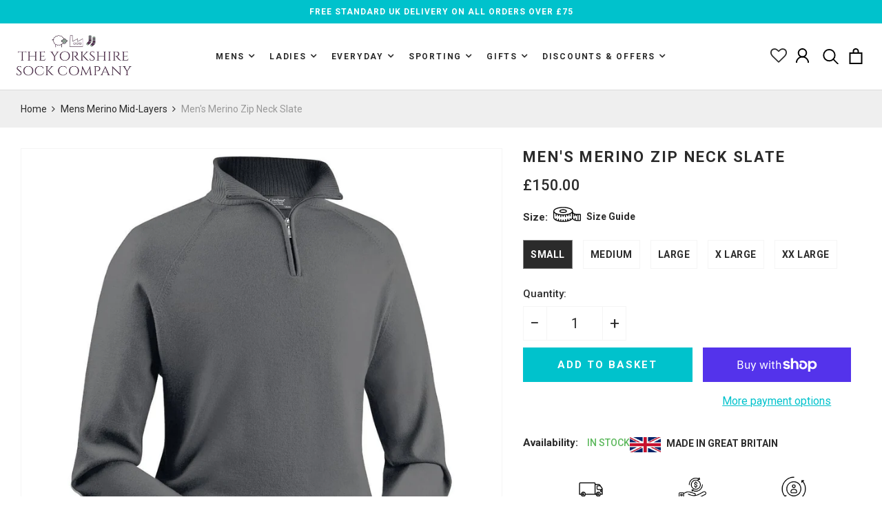

--- FILE ---
content_type: text/html; charset=utf-8
request_url: https://www.theyorkshiresockcompany.com/products/mens-merino-zip-neck-slate
body_size: 89441
content:
<!doctype html>

<html class="no-js" lang="en">
  
<head>

   


<script type="text/javascript">
  
  const uLTS=new MutationObserver(a=>{a.forEach(({addedNodes:a})=>{a.forEach(a=>{1===a.nodeType&&"IFRAME"===a.tagName&&(a.src.includes("youtube.com")||a.src.includes("vimeo.com"))&&(a.setAttribute("loading","lazy"),a.setAttribute("data-src",a.src),a.removeAttribute("src")),1===a.nodeType&&"SCRIPT"===a.tagName&&(("analytics"==a.className||"boomerang"==a.className)&&(a.type="script/lazyload"),a.innerHTML.includes("asyncLoad")&&(a.innerHTML=a.innerHTML.replace("if(window.attachEvent)","document.addEventListener('asyncLazyLoad',function(event){asyncLoad();});if(window.attachEvent)").replaceAll(", asyncLoad",", function(){}")),(a.innerHTML.includes("PreviewBarInjector")||a.innerHTML.includes("adminBarInjector"))&&(a.innerHTML=a.innerHTML.replace("DOMContentLoaded","loadBarInjector")))})})});uLTS.observe(document.documentElement,{childList:!0,subtree:!0});
  YETT_BLACKLIST = [
    
      
      
        /boostcommerce\.io/,
      
      
        /cdn\.shopify\.com\/shopifycloud\/shopify\/assets\/shopify_pay/,
        /cdn\/shopifycloud\/privacy-banner\/storefront-banner\.js/,
        /shopify_pay/,
        /payment-sheet/,
        /shopifyChatV1Widget/,
        /zooomyapps\.com/,
       /widget\.reviews\.io/,
        /appstle\.com/,
       /cdn\.shopify\.com\/extensions\/bdb6998f-cc8d-49e0-81e2-e024850275f1\/inbox-640\/assets\/inbox-chat-loader\.js/
      
  ];
  !function(t,e){"object"==typeof exports&&"undefined"!=typeof module?e(exports):"function"==typeof define&&define.amd?define(["exports"],e):e(t.yett={})}(this,function(t){"use strict";var e={blacklist:window.YETT_BLACKLIST,whitelist:window.YETT_WHITELIST},r={blacklisted:[]},n=function(t,r){return t&&(!r||"javascript/blocked"!==r)&&(!e.blacklist||e.blacklist.some(function(e){return e.test(t)}))&&(!e.whitelist||e.whitelist.every(function(e){return!e.test(t)}))},i=function(t){var r=t.getAttribute("src");return e.blacklist&&e.blacklist.every(function(t){return!t.test(r)})||e.whitelist&&e.whitelist.some(function(t){return t.test(r)})},c=new MutationObserver(function(t){t.forEach(function(t){for(var e=t.addedNodes,i=function(t){var i=e[t];if(1===i.nodeType&&"SCRIPT"===i.tagName){var c=i.src,o=i.type;if(n(c,o)){r.blacklisted.push(i.cloneNode()),i.type="javascript/blocked";i.addEventListener("beforescriptexecute",function t(e){"javascript/blocked"===i.getAttribute("type")&&e.preventDefault(),i.removeEventListener("beforescriptexecute",t)}),i.parentElement.removeChild(i)}}},c=0;c<e.length;c++)i(c)})});c.observe(document.documentElement,{childList:!0,subtree:!0});var o=document.createElement;document.createElement=function(){for(var t=arguments.length,e=Array(t),r=0;r<t;r++)e[r]=arguments[r];if("script"!==e[0].toLowerCase())return o.bind(document).apply(void 0,e);var i=o.bind(document).apply(void 0,e),c=i.setAttribute.bind(i);return Object.defineProperties(i,{src:{get:function(){return i.getAttribute("src")},set:function(t){return n(t,i.type)&&c("type","javascript/blocked"),c("src",t),!0}},type:{set:function(t){var e=n(i.src,i.type)?"javascript/blocked":t;return c("type",e),!0}}}),i.setAttribute=function(t,e){"type"===t||"src"===t?i[t]=e:HTMLScriptElement.prototype.setAttribute.call(i,t,e)},i};var l=function(t){if(Array.isArray(t)){for(var e=0,r=Array(t.length);e<t.length;e++)r[e]=t[e];return r}return Array.from(t)},a=new RegExp("[|\\{}()[\\]^$+*?.]","g");t.unblock=function(){for(var t=arguments.length,n=Array(t),o=0;o<t;o++)n[o]=arguments[o];n.length<1?(e.blacklist=[],e.whitelist=[]):(e.blacklist&&(e.blacklist=e.blacklist.filter(function(t){return n.every(function(e){return!t.test(e)})})),e.whitelist&&(e.whitelist=[].concat(l(e.whitelist),l(n.map(function(t){var r=".*"+t.replace(a,"\\$&")+".*";return e.whitelist.find(function(t){return t.toString()===r.toString()})?null:new RegExp(r)}).filter(Boolean)))));for(var s=document.querySelectorAll('script[type="javascript/blocked"]'),u=0;u<s.length;u++){var p=s[u];i(p)&&(p.type="application/javascript",r.blacklisted.push(p),p.parentElement.removeChild(p))}var d=0;[].concat(l(r.blacklisted)).forEach(function(t,e){if(i(t)){var n=document.createElement("script");n.setAttribute("src",t.src),n.setAttribute("type","application/javascript"),document.head.appendChild(n),r.blacklisted.splice(e-d,1),d++}}),e.blacklist&&e.blacklist.length<1&&c.disconnect()},Object.defineProperty(t,"__esModule",{value:!0})});
  
</script>


<link rel="preload" href="https://fonts.googleapis.com/css2?family=Poppins:wght@400;500;600;700&display=swap" type="text/css" as="style" onload="this.onload=null; this.rel='stylesheet'; "/>
<noscript><link rel="stylesheet" href="https://fonts.googleapis.com/css2?family=Poppins:wght@400;500;600;700&display=swap"></noscript>

<link rel="preload" href="https://cdn.shopify.com/extensions/e369a233-5c93-42a9-8e3b-2be9fe55cca4/upsell-app-by-essentialwolf-5/assets/wolf_upsell.css" type="text/css" as="style" onload="this.onload=null; this.rel='stylesheet'; "/>
<noscript><link rel="stylesheet" href="https://cdn.shopify.com/extensions/e369a233-5c93-42a9-8e3b-2be9fe55cca4/upsell-app-by-essentialwolf-5/assets/wolf_upsell.css
"></noscript>

<link rel="preload" href="https://cdn.boostcommerce.io/theme/default/2.1.6/css/main.css" type="text/css" as="style" onload="this.onload=null; this.rel='stylesheet'; "/>
<noscript><link rel="stylesheet" href="https://cdn.boostcommerce.io/theme/default/2.1.6/css/main.css"></noscript>

<link rel="preload" href="https://assets.reviews.io/css/widgets/carousel-widget.css?_t=2021083007" type="text/css" as="style" onload="this.onload=null; this.rel='stylesheet'; "/>
<noscript><link rel="stylesheet" href="https://assets.reviews.io/css/widgets/carousel-widget.css?_t=2021083007"></noscript>

<link rel="preload" href="https://widget.reviews.io/rating-snippet/dist.css" type="text/css" as="style" onload="this.onload=null; this.rel='stylesheet'; "/>
<noscript><link rel="stylesheet" href="https://widget.reviews.io/rating-snippet/dist.css"></noscript>

<link rel="preload" href="https://assets.reviews.io/iconfont/legacy/revsglobal-pr-mod/style.css?_t=20240411" type="text/css" as="style" onload="this.onload=null; this.rel='stylesheet'; "/>
<noscript><link rel="stylesheet" href="https://assets.reviews.io/iconfont/legacy/revsglobal-pr-mod/style.css?_t=20240411"></noscript>



<style>
@media only screen and (max-width: 412px) {
.boost-sd__filter-product-list:not(.boost-sd__filter-product-list--ready .boost-sd-container){
  height: 4000px;
  }
}
  
  .template-index .vela--slideshow:not(.slick-initialized) .velassSlide {
     display: none;
  }

.template-index .vela--slideshow:not(.slick-initialized) .velassSlide:first-child {
   display: block;
}
</style>


<link rel="preload" as="image" href="https://www.theyorkshiresockcompany.com/cdn/shop/files/Yorkshire-Sock-Co_40644__white_360x.progressive.jpg?v=1630134627">
 <link rel="preload" as="image" href="/cdn/shop/t/52/assets/loading.gif?v=47373580461733618591720588403">


  

    <style>
      @charset "UTF-8";@font-face{font-family:FontAwesome;font-display: swap;font-weight:400;font-style:normal}@font-face{font-family:simple-line-icons;font-display: swap;font-weight:400;font-style:normal}h1{font-size:2em;margin:.67em 0}h1,h2,h3,h4,h6{font-family:var(--vela-font-family-secondary);font-weight:700;line-height:1.1;color:var(--vela-text-color-secondary)}h1,h2,h3{margin-top:23px;margin-bottom:11.5px}h4,h6{margin-top:11.5px;margin-bottom:11.5px}h1{font-size:41px}h6{font-size:14px}.col-lg-12,.col-lg-2,.col-lg-5,.col-lg-7,.col-lg-8,.col-md-12,.col-md-2,.col-md-3,.col-md-4,.col-md-5,.col-md-6,.col-md-7,.col-md-8,.col-sm-12,.col-sm-3,.col-sm-4,.col-sm-6,.col-sm-8,.col-xs-12,.col-xs-3,.col-xs-4,.col-xs-6{position:relative;min-height:1px;padding-left:15px;padding-right:15px}.col-xs-12,.col-xs-3,.col-xs-4,.col-xs-6{float:left}.col-xs-4{width:33.33333%}label{display:inline-block;max-width:100%;margin-bottom:5px}a,button,input,label,select{touch-action:manipulation}.mt20{margin-top:20px!important}#ProductPrice{font-size:calc(var(--vela-font-size) + 4px)}.proBoxInfo h1{margin:0 0 30px;padding:0;font-size:calc(var(--vela-font-size) + 16px);color:var(--vela-text-color-secondary)}.proBoxInfo .proAttr>label{margin:0 10px 0 0;color:var(--vela-text-color-secondary);font-weight:700}.proBoxInfo .proAttr.instock{color:#5cb85c}.proBoxInfo .formAddToCart:after,.proBoxInfo .formAddToCart:before{content:" ";display:table}.proBoxInfo .formAddToCart:after{clear:both}.proBoxInfo .formAddToCart .velaGroup{padding-top:10px;position:relative}.swatch{margin:0 0 10px}.swatch:after,.swatch:before{content:" ";display:table}.swatch:after{clear:both}.swatch .header{padding:10px 0;display:block;font-weight:700;min-width:80px;font-size:16px;color:var(--vela-text-color-secondary)}.swatch input:checked+label{border-color:#828282!important}.swatch input:checked+label:before{background:var(--vela-color-primary);border-color:var(--vela-color-primary)}.swatch input:checked+label:after{display:block}.swatch label{position:relative;float:left;margin:0;color:var(--vela-text-color-secondary);font-size:var(--vela-font-size);font-weight:600;text-align:center;line-height:30px;white-space:nowrap;text-transform:uppercase}.swatch label:before{width:17px;height:17px;border:var(--vela-border-main);display:inline-block;margin-right:5px;content:"";border-radius:50%;margin-bottom:-2px}.swatch label:after{content:"\e604";font-family:simple-line-icons;position:absolute;top:-1px;left:3px;font-size:10px;color:#fff;display:none;z-index:2}.swatch .swatch-element{position:relative;float:left;-webkit-font-smoothing:antialiased;margin:0 30px 8px 0;-webkit-transform:translateZ(0);-moz-transform:translateZ(0);-ms-transform:translateZ(0);-o-transform:translateZ(0)}.swatch .swatch-element.soldout label{opacity:.4}.flexRow{display:-ms-flexbox;display:-webkit-flex;display:flex;-webkit-flex-flow:row wrap;flex-flow:row wrap}.swatch .header{font-size:calc(var(--vela-font-size) - 1px)}.template-product .vela_productAvailability{margin:5px 0 15px}.template-product .proBoxInfo .productAvailability{font-weight:500}.template-product .proBoxInfo .productAvailability label{font-size:calc(var(--vela-font-size) - 1px);text-transform:capitalize}.template-product .swatch input:checked+label:after{display:none}.template-product .swatch label{padding:5px 10px;border:1px solid #f5f5f5;font-size:14px;letter-spacing:.5px}.template-product .swatch label:before{display:none}.template-product .swatch .other_variation input:checked+label{background:var(--vela-text-color-secondary);color:#fff}.template-product .swatch .swatch-element{margin:0 15px 8px 0}.template-product .swatch .swatch-element.soldout label{opacity:1}.template-product .proBoxInfo h1{font-size:22px;margin-bottom:0;letter-spacing:.1em;text-transform:uppercase;line-height:1.2}.template-product .proBoxInfo #ProductPrice{font-size:22px;line-height:normal;margin-right:15px;color:var(--vela-text-color-secondary)}.template-product .proBoxInfo .productAvailability{text-transform:uppercase}.ProShippingBlockSec .ProIconWithText .ProIcon{max-width:45px;max-height:45px;margin:0 auto 5px}.ProShippingBlockSec .ProIconWithText .ProTextBlock h6{margin:0 0 8px;font-size:14px;text-transform:uppercase;line-height:normal}@media (max-width:579px){.ProShippingBlockSec .ProIconWithText .ProTextBlock h6{font-size:14px}}.proAddtoCart{align-items:flex-end}@media (max-width:640px){.proAddtoCart{flex-wrap:wrap}.proAddtoCart .quantity_layout{margin-bottom:15px}}.ProIcon.Iconmage{min-height:45px}.ProIcon.Iconmage img{position:relative;top:8px}.ruk_rating_snippet{color:#67c116}:root{--vela-color-primary:#00c2cc;--vela-color-secondary:#2b2b2b;--vela-border-color:#e1e1e1;--vela-body-bg:#ffffff;--vela-text-color-primary:#2b2b2b;--vela-text-color-secondary:#2b2b2b;--vela-text-color-banner:#666666;--vela-border-main:1px solid var(--vela-border-color);--vela-gutter-width:30px;--vela-font-family:'Roboto',sans-serif;--vela-font-family-secondary:'Roboto',sans-serif;--vela-font-icon:"FontAwesome";--vela-topbar-bgcolor:#00c2cc;--vela-topbar-textcolor:#ffffff;--vela-header-bgcolor:#ffffff;--vela-header-textcolor:#2b2b2b;--vela-footer-bgcolor:#2b2b2b;--vela-footer-titlecolor:#ffffff;--vela-footer-textcolor:#ffffff;--vela-breadcrumb-bgcolor:#efefef;--vela-breadcrumb-linkcolor:#2b2b2b;--vela-breadcrumb-textcolor:#999999;--vela-breadcrumb-headingcolor:#2b2b2b;--vela-font-size:16px;--vela-heading-color:var(--vela-text-color-secondary);--newslettermodal:url('https://www.theyorkshiresockcompany.com/cdn/shop/t/48/assets/newslettermodal.png?v=43235437813091971811677963212');--icon_loading:url('https://www.theyorkshiresockcompany.com/cdn/shop/t/48/assets/loading.gif?v=47373580461733618591677963212');--icon_close:url('https://www.theyorkshiresockcompany.com/cdn/shop/t/48/assets/velaClose.png?v=121253005341505273761677963212');--button_one_txtcolor:#ffffff;--button_one_bgcolor:#00c2cc;--button_one_bordercolor:#00c2cc;--button_one_bgcolor_hover:#2b2b2b;--button_one_bordercolor_hover:#2b2b2b;--button_one_txtcolor_hover:#ffffff;--btnpro_txtcolor:#2b2b2b;--btnpro_bgcolor:#ffffff;--btnpro_bordercolor:#ffffff;--btnpro_bgcolor_hover:#693c66;--btnpro_bordercolor_hover:#693c66;--btnpro_txtcolor_hover:#ffffff;--addtocart_txtcolor:#ffffff;--addtocart_bgcolor:#00c2cc;--addtocart_bordercolor:#00c2cc;--addtocart_txtcolor_hover:#ffffff;--addtocart_bgcolor_hover:#2b2b2b;--addtocart_bordercolor_hover:#2b2b2b;--velamenu-bgcolor:#ffffff;--velamenu-linkcolor:#2b2b2b;--velamenu-linkcolor-hover:#00c2cc;--velamenu-fontsize:16px;--velasubmenu-bgcolor:#ffffff;--velasubmenu-linkcolor:#2b2b2b;--velasubmenu-linkcolor-hover:#00c2cc;--velasubmenu-fontsize:16px}.owl-carousel{display:none;width:100%;z-index:1}.no-js .owl-carousel{display:block}.fa{display:inline-block;font:14px/1 FontAwesome;font-size:inherit;text-rendering:auto;-webkit-font-smoothing:antialiased;-moz-osx-font-smoothing:grayscale}.fa-heart-o:before{content:"\f08a"}.fa-angle-up:before{content:"\f106"}.icon-size-fullscreen{font-family:simple-line-icons;speak:none;font-style:normal;font-weight:400;font-variant:normal;text-transform:none;line-height:1;-webkit-font-smoothing:antialiased;-moz-osx-font-smoothing:grayscale}.icon-size-fullscreen:before{content:"\e057"}html{font-family:sans-serif;-ms-text-size-adjust:100%;-webkit-text-size-adjust:100%}body{margin:0}header,main,nav,section{display:block}a{background-color:transparent}strong{font-weight:700}img{border:0}svg:not(:root){overflow:hidden}button,input,select{color:inherit;font:inherit;margin:0}button{overflow:visible}select{text-transform:none}button{-webkit-appearance:button}button::-moz-focus-inner,input::-moz-focus-inner{border:0;padding:0}input{line-height:normal}input[type=radio]{box-sizing:border-box;padding:0}input[type=number]::-webkit-inner-spin-button,input[type=number]::-webkit-outer-spin-button{height:auto}input[type=search]{-webkit-appearance:textfield;box-sizing:content-box}input[type=search]::-webkit-search-cancel-button,input[type=search]::-webkit-search-decoration{-webkit-appearance:none}*{-webkit-box-sizing:border-box;-moz-box-sizing:border-box;box-sizing:border-box}:after,:before{-webkit-box-sizing:border-box;-moz-box-sizing:border-box;box-sizing:border-box}html{font-size:10px;overflow-x:hidden}body{font-family:var(--vela-font-family);font-size:var(--vela-font-size);line-height:24px;color:var(--vela-text-color-primary);background-color:var(--vela-body-bg);font-weight:400;overflow-x:hidden}button,input,select{font-family:inherit;font-size:inherit;line-height:inherit}a{color:var(--vela-heading-color);text-decoration:none}img{vertical-align:middle}.img-responsive{display:block;max-width:100%;height:auto}h2,h3,h4{font-family:var(--vela-font-family-secondary);font-weight:700;line-height:1.1;color:var(--vela-text-color-secondary)}h2,h3{margin-top:23px;margin-bottom:11.5px}h4{margin-top:11.5px;margin-bottom:11.5px}h2{font-size:34px}h3{font-size:28px}h4{font-size:20px}p{margin:0 0 11.5px}.text-center{text-align:center}.text-color-banner{color:#666}ol,ul{margin-top:0;margin-bottom:11.5px}ul ul{margin-bottom:0}.list-unstyled{padding-left:0;list-style:none}.list-inline{padding-left:0;list-style:none;margin-left:-5px}.container{width:100%;margin-right:auto;margin-left:auto;padding-left:15px;padding-right:15px}.container:after,.container:before{content:" ";display:table}.container:after{clear:both}.row{margin-left:-15px;margin-right:-15px}.row:after,.row:before{content:" ";display:table}.row:after{clear:both}.col-lg-12,.col-lg-2,.col-lg-7,.col-lg-8,.col-md-12,.col-md-2,.col-md-5,.col-md-6,.col-md-7,.col-sm-12,.col-sm-3,.col-sm-6,.col-sm-8,.col-xs-12,.col-xs-3,.col-xs-6{position:relative;min-height:1px;padding-left:15px;padding-right:15px}.col-xs-12,.col-xs-3,.col-xs-6{float:left}.col-xs-3{width:25%}.col-xs-6{width:50%}.col-xs-12{width:100%}@media (min-width:768px){.container{max-width:760px}.col-sm-12,.col-sm-3,.col-sm-6,.col-sm-8{float:left}.col-sm-3{width:25%}.col-sm-6{width:50%}.col-sm-8{width:66.66667%}.col-sm-12{width:100%}}input[type=search]{-webkit-box-sizing:border-box;-moz-box-sizing:border-box;box-sizing:border-box}input[type=radio]{margin:4px 0 0;margin-top:1px \;line-height:normal}.form-control{display:block;width:100%;height:43px;padding:9px 20px;font-size:16px;line-height:1.45;color:var(--vela-text-color-primary);background-color:#fff;background-image:none;border:1px solid var(--vela-border-color);border-radius:3px;-webkit-box-shadow:none;box-shadow:none}.form-control::-moz-placeholder{color:#999;opacity:1}.form-control:-ms-input-placeholder{color:#999}.form-control::-webkit-input-placeholder{color:#999}.form-control::-ms-expand{border:0;background-color:transparent}input[type=search]{-webkit-appearance:none}.btn{display:inline-block;margin-bottom:0;text-align:center;vertical-align:middle;touch-action:manipulation;background-image:none;border:1px solid transparent;white-space:nowrap;padding:9px 20px;font-size:16px;line-height:1.45;border-radius:4px}.collapse{display:none}.nav{margin-bottom:0;padding-left:0;list-style:none}.nav:after,.nav:before{content:" ";display:table}.nav:after{clear:both}.nav>li{position:relative;display:block}.nav>li>a{position:relative;display:block;padding:10px 15px}.velaBreadcrumbs{position:relative;color:var(--vela-breadcrumb-textcolor);margin-bottom:60px}@media (max-width:992px){.velaBreadcrumbs{margin-bottom:30px}}.velaBreadcrumbWrap{padding-top:15px;padding-bottom:15px}.velaBreadcrumbsInner{background-color:var(--vela-breadcrumb-bgcolor);position:relative}.breadcrumbHeading{margin:0 0 15px;position:relative;font-size:48px;line-height:56px;font-family:var(--vela-font-family-secondary)}@media (max-width:768px){.breadcrumbHeading{font-size:30px;line-height:38px;margin-bottom:10px}}.breadcrumb{margin:0;padding:0;list-style:none;border-radius:3px;font-size:calc(var(--vela-font-size) - 2px)}.breadcrumb>li{display:inline-block}.breadcrumb>li+li:before{content:"\f105";padding:0 5px;color:var(--vela-breadcrumb-linkcolor);font-family:FontAwesome;margin-left:2px}.breadcrumb>li a{color:var(--vela-breadcrumb-linkcolor)}.breadcrumb>.active{color:var(--vela-breadcrumb-textcolor)}.clearfix:after,.clearfix:before{content:" ";display:table}.clearfix:after{clear:both}.text-hide{font:0/0 a;color:transparent;text-shadow:none;background-color:transparent;border:0}@media (max-width:767px){.hidden-xs{display:none!important}}@media (min-width:768px) and (max-width:991px){.hidden-sm{display:none!important}}a,button,input,select{touch-action:manipulation}.d-flex{display:-ms-flexbox;display:-webkit-flex;display:flex}.mt30{margin-top:30px!important}.mr5{margin-right:5px}.mb10{margin-bottom:10px!important}.mb20{margin-bottom:20px!important}.mb30{margin-bottom:30px!important}.rowFlex{display:-ms-flexbox;display:-webkit-flex;display:flex;-webkit-flex-direction:row;-ms-flex-direction:row;flex-direction:row;-webkit-flex-wrap:wrap;-ms-flex-wrap:wrap;flex-wrap:wrap}.flexJustifyCenter{-webkit-justify-content:center;-ms-justify-content:center;justify-content:center}.flexAlignCenter{-webkit-align-items:center;-ms-align-items:center;align-items:center}.flexAlignEnd{-webkit-align-items:flex-end;-ms-align-items:flex-end;align-items:flex-end}.rowFlexMargin{margin-left:-15px;margin-right:-15px}.p-relative{position:relative}.headerMenu{position:relative}.velaMegamenu .menuContainer{position:static}.velaMegamenu ul{list-style:none;padding-left:0}.velaMegamenu .nav{margin:0;padding:0}.velaMegamenu .nav>li{padding:0;display:inline-block}.velaMegamenu .nav>li>a{padding:15px 20px;color:var(--velamenu-linkcolor);background-color:transparent;font-family:var(--vela-font-family);font-size:var(--velamenu-fontsize);line-height:25px;position:relative;font-weight:400}@media (max-width:1410px){.velaMegamenu .nav>li>a{padding:15px}}.velaMegamenu .nav>li.hasMenuDropdown>a>span:after{content:"\f107";display:inline-block;font-family:var(--vela-font-icon);font-size:14px;margin-left:5px;height:14px;position:relative}.velaMegamenu .nav>li.hasMenuDropdown.hasMegaMenu{position:static}.velaMegamenu .menuDropdown{display:block;position:absolute;top:150%;left:0;margin:0;padding:15px 25px;min-width:220px;z-index:900;visibility:hidden;text-align:left;background-color:var(--velasubmenu-bgcolor);opacity:0;-webkit-box-shadow:0 6px 15px rgba(0,0,0,.12);box-shadow:0 6px 15px #0000001f}.velaMegamenu .menuDropdown.megaMenu{right:0;width:100%;padding:20px 30px;background-position:right bottom;background-repeat:no-repeat}.velaMegamenu .menuDropdown.megaMenu .velaMenuLinks{margin-bottom:20px}.velaMegamenu .menuDropdown .menuTitle{font-family:var(--vela-font-family-secondary);font-size:var(--velasubmenu-fontsize);margin-bottom:10px;color:var(--vela-text-color-secondary);display:block}.velaMegamenu .menuDropdown .menuTitle a{font-size:calc(var(--velasubmenu-fontsize) + 2px);padding:5px 0;background-color:transparent;color:var(--vela-text-color-secondary);display:block;font-weight:700;position:relative}.velaMegamenu .menuDropdown li{position:relative}.velaMegamenu .menuDropdown li a{display:block;font-family:var(--vela-font-family-secondary);font-size:var(--velasubmenu-fontsize);font-weight:300;padding:3px 0;color:var(--velasubmenu-linkcolor);background-color:transparent;margin-left:0}.btnMenuMobile{display:inline-block;vertical-align:middle;margin:0;padding:0;color:#999;background-color:transparent;font-size:calc(var(--vela-font-size) + 2px);text-align:center}.btnMenuMobile .iconMenu{width:20px;height:2px;background-color:var(--vela-header-textcolor);display:block;margin:2px 0}.menuMobileContainer{display:block;width:300px;position:fixed;top:0;bottom:0;left:-300px;z-index:1000;overflow-y:auto;overflow-x:hidden;background-color:#f6f6f6;visibility:hidden;opacity:0}.menuMobileContainer .menuMobileWrapper{display:block;min-height:100%;padding:15px 30px;color:var(--velamenu-linkcolor);background-color:var(--velamenu-bgcolor)}.menuMobileContainer .memoHeader{position:relative;margin:0;padding:10px 0;border-bottom:1px solid rgba(255,255,255,.2);font-family:var(--vela-font-family-secondary);font-weight:600;font-size:calc(var(--vela-font-size) + 2px);text-transform:uppercase}.menuMobileContainer .btnMenuClose{position:absolute;top:8px;right:0;width:30px;height:30px}.menuMobileContainer .btnMenuClose:after,.menuMobileContainer .btnMenuClose:before{content:"";position:absolute;top:4px;left:45%;margin-top:-30/2;margin-left:-3/2;display:block;height:16px;width:2px;background-color:var(--velamenu-linkcolor);-webkit-transform:rotate(-45deg);-ms-transform:rotate(-45deg);-o-transform:rotate(-45deg);transform:rotate(-45deg)}.menuMobileContainer .btnMenuClose:after{-webkit-transform:rotate(-135deg);-ms-transform:rotate(-135deg);-o-transform:rotate(-135deg);transform:rotate(-135deg)}.menuMobileContainer ul{list-style:none;padding:0}.menuMobileOverlay{display:block;position:fixed;top:0;left:0;bottom:0;width:100%;height:100%;z-index:999;background-color:#000c;visibility:hidden;opacity:0}.priceProduct{font-size:calc(var(--vela-font-size) - 2px);color:#666;line-height:calc(var(--vela-font-size) + 4px)}.priceProduct.priceCompare{color:#999;margin-right:5px;font-weight:400;position:relative;padding:0 4px}.priceProduct.priceCompare:before{content:"";width:100%;left:0;bottom:8px;height:1px;background:#999;position:absolute}.btnAddToCart{color:var(--addtocart_txtcolor);background-color:var(--addtocart_bgcolor);border-color:var(--addtocart_bordercolor);font-size:var(--vela-font-size);font-weight:600;line-height:20px;height:50px;text-transform:capitalize;padding:10px 30px}.product-card__image{position:relative;overflow:hidden}.product-card__image .product-card__img{position:absolute;top:0;left:0;width:100%;height:100%;object-fit:contain}.velaProBlock .proFeaturedImage img{width:100%}.velaProBlock .proFeaturedImage .proImageSecond{position:absolute;top:0;left:0;width:100%;height:100%;background-color:#fff;z-index:1;visibility:hidden;opacity:0}.proPrice .priceProduct{display:inline-block}.proShortDescription{padding:20px 0 0;line-height:24px;color:#868686}.template-product .velaBreadcrumbs .breadcrumbHeading{display:none}.template-product .velaBreadcrumbs .velaBreadcrumbWrap{position:static}#productSelect{display:none}.proBoxImage .proFeaturedImage{position:relative;padding:0}.proBoxImage .proFeaturedImage img{max-height:100%}.proBoxImage #velaViewImage{background:#fff;position:absolute;right:20px;bottom:20px;color:#191919;border-radius:50%;padding:16px 17px;font-size:24px;line-height:24px;z-index:94}.proFeaturedImage{position:relative;padding:0}.proThumbnails .owl-thumblist{margin-left:-5px;margin-right:-5px}.proBoxInfo .proAttr{margin:0 0 8px;font-size:calc(var(--vela-font-size) - 2px)}.proBoxInfo .proPrice{margin:30px 0;display:-ms-flexbox;display:-webkit-flex;display:flex;position:relative}.proBoxInfo .priceProduct{font-size:20px;color:var(--vela-color-primary);font-weight:700}.proBoxInfo .priceProduct.priceCompare{font-size:20px;padding:0;color:#ccc;font-weight:400}.proBoxInfo .priceProduct.priceCompare:before{background-color:#c1c1c1}.proBoxInfo .proQuantity{margin-right:15px;float:left;position:relative;margin-bottom:20px}.proBoxInfo .proQuantity .qtySelector{margin:0 10px 0 0;padding:6px 0;text-transform:uppercase;color:var(--vela-text-color-secondary);font-size:calc(var(--vela-font-size) - 1px)}.proBoxInfo .btnAddToCart{margin-bottom:20px;float:left}.swatch .header span{font-size:18px;font-weight:500;margin-left:5px}.swatch input{display:none}.swatch .swatch-element.soldout .crossed-out{display:block}.crossed-out{position:absolute;left:0;top:0;width:100%;height:100%;display:none}.detail_style2 .proBoxImage{display:-ms-flexbox;display:-webkit-flex;display:flex}.detail_style2 .proBoxImage .proFeaturedImage{order:2;-webkit-order:2;-moz-order:2;-ms-order:2;-o-order:2;width:calc(100% - 108px)}@media (max-width:768px){.detail_style2 .proBoxImage .proFeaturedImage{width:81.3%}}.detail_style2 .proBoxImage .proFeaturedImage.noThumbnail{width:100%}.btnViewCart{display:inline-block;padding:8px 25px;color:var(--vela-text-color-secondary);background-color:#fff;border:2px solid var(--vela-border-color);font-size:calc(var(--vela-font-size) - 2px);line-height:20px;font-weight:700}.btnCheckout{color:#fff;background-color:var(--vela-color-primary);border-color:var(--vela-color-primary);font-weight:700;font-size:calc(var(--vela-font-size) - 2px)}.velaCartTop{margin-left:25px;padding:15px 0;position:relative}@media (max-width:992px){.velaCartTop{margin-left:15px}}.velaCartTop>a{position:relative;color:var(--vela-header-textcolor);line-height:14px;font-size:20px;padding-right:10px}.velaAjaxCartModal{position:absolute;top:100%;right:15px;z-index:20;padding:20px;width:300px;background-color:#fff;visibility:hidden;opacity:0;-webkit-box-shadow:0 6px 15px rgba(0,0,0,.2);box-shadow:0 6px 15px #0003}.headerCartContent{padding:0 15px;width:70%}.headerCartModal{position:fixed;top:0;left:0;width:100%;height:100%;z-index:1000;visibility:hidden;opacity:0}.headerCartModal .overlayCart{position:absolute;top:0;left:0;width:100%;height:100%;z-index:10;background-color:#0009}.headerCartModal .headerCartContent{position:absolute;z-index:11;top:50%;left:50%;padding:30px;background-color:var(--vela-body-bg);width:570px;visibility:hidden;opacity:0;-webkit-transform:translate(-50%,-50%);-ms-transform:translate(-50%,-50%);-o-transform:translate(-50%,-50%);transform:translate(-50%,-50%)}@media (max-width:600px){.headerCartModal .headerCartContent{width:300px}}.headerCartModal .headerCartContent:after{content:"";display:table;clear:both}@media (max-width:479px){.headerCartModal .headerCartContent{max-height:100%;padding:15px;overflow-y:auto}}.headerCartModal .closeCartModal{position:absolute;top:5px;right:5px;display:block;width:24px;height:24px;text-align:center}.headerCartModal .closeCartModal:after,.headerCartModal .closeCartModal:before{content:"";position:absolute;top:10px;left:1px;width:20px;height:2px;background-color:var(--vela-text-color-primary)}.headerCartModal .closeCartModal:before{-webkit-transform:rotate(-45deg);-ms-transform:rotate(-45deg);-o-transform:rotate(-45deg);transform:rotate(-45deg)}.headerCartModal .closeCartModal:after{-webkit-transform:rotate(45deg);-ms-transform:rotate(45deg);-o-transform:rotate(45deg);transform:rotate(45deg)}.headerCartModal .cartProductImage{float:left;width:42%;padding-right:30px}@media (max-width:600px){.headerCartModal .cartProductImage{width:100%;padding-right:0}}.headerCartModal .cartProductContent{float:left;width:58%;padding:15px 0;text-align:center}@media (max-width:600px){.headerCartModal .cartProductContent{width:100%}}.headerCartModal .productTitle{margin-bottom:8px;color:var(--vela-text-color-secondary);font-size:calc(var(--vela-font-size) + 3px)}.headerCartModal .alertCartModal{margin-bottom:10px;color:#06be1c;font-size:var(--vela-font-size)}.cartModalButtons{margin:0 auto;padding-top:20px}.cartModalButtons .btn{width:100%}.cartModalButtons .btnCheckout{margin-top:10px}.velaSearchIcon{font-size:20px;line-height:18px;margin-left:25px;color:var(--vela-header-textcolor);position:relative}@media (max-width:1220px){.velaSearchIcon{margin-left:15px}}#velaSearchTop{right:15px;position:absolute;top:0;opacity:0;background-color:#fff;width:400px;padding:0 40px 0 20px;border-radius:3px;visibility:hidden;-webkit-box-shadow:0 0 5px #ccc;box-shadow:0 0 5px #ccc}@media (max-width:992px){#velaSearchTop{left:15px;width:auto}}#velaSearchTop .velaSearch{border:0;color:var(--vela-text-color-secondary);background-color:transparent;-webkit-box-shadow:none;box-shadow:none;padding:0;font-size:14px}#velaSearchTop .btnVelaSearch{position:absolute;top:12px;right:20px;color:var(--vela-text-color-secondary);background:0 0;border:0;padding:0;text-align:center;font-size:18px}#velaSearchTop .btnVelaSearch .btnSearchText{display:none}#velaQuickView{position:fixed;top:0;bottom:0;left:0;right:0;z-index:1135;overflow-x:auto;overflow-y:scroll}#velaQuickView .quickviewOverlay{position:absolute;top:0;left:0;right:0;bottom:0;z-index:1;background-color:#0006}#velaQuickView .jsQuickview{position:absolute;width:900px;top:10%;height:auto;margin:0 auto;left:0;right:0;padding:30px;z-index:2;background-color:#fff;border-radius:2px;-webkit-transform:scale(0);-ms-transform:scale(0);-o-transform:scale(0);transform:scale(0)}#velaQuickView .quickviewName{margin-top:0}#velaQuickView .quickviewClose{position:absolute;top:0;right:0;background:#fff;color:#fff;width:40px;height:38px}#velaQuickView .quickviewClose:after,#velaQuickView .quickviewClose:before{width:20px;background-color:#333;left:10px;top:17px}#velaQuickView .proBoxPrimary{padding:0}#velaQuickView .proVariantsQuickview{margin-bottom:20px}#velaQuickView .proBoxInfo{margin-left:0!important}#velaQuickView .proShortDescription{margin-bottom:25px;padding-top:0}#velaQuickView .proQuantity{padding-top:10px;margin-bottom:20px}.btnClose{width:26px;height:26px;display:block}.btnClose:after,.btnClose:before{content:"";position:absolute;top:11px;left:0;width:26px;height:2px;background-color:var(--vela-text-color-primary)}.btnClose:before{-webkit-transform:rotate(-45deg);-ms-transform:rotate(-45deg);-o-transform:rotate(-45deg);transform:rotate(-45deg)}.btnClose:after{-webkit-transform:rotate(45deg);-ms-transform:rotate(45deg);-o-transform:rotate(45deg);transform:rotate(45deg)}#loading{position:fixed;top:50%;left:50%;margin-top:-27px;margin-left:-27px;z-index:100}#loading:before{content:"";display:block;width:54px;height:54px;border-radius:50%;background-image:var(--icon_loading);background-repeat:no-repeat;background-position:center center;background-color:#fff;-webkit-box-shadow:0 2px 5px 0 rgba(0,0,0,.16),0 2px 10px 0 rgba(0,0,0,.12);box-shadow:0 2px 5px #00000029,0 2px 10px #0000001f}.owl-carousel{position:relative}#velaTopbar{color:var(--vela-topbar-textcolor);background-color:var(--vela-topbar-bgcolor);padding:10px 0;font-size:calc(var(--vela-font-size) - 2px)}.velaHeader{background-color:var(--vela-header-bgcolor);z-index:11;padding:20px 0}.velaLogo{margin:0;padding:0;font-size:0;vertical-align:middle;width:100%}.velaLogoLink{display:inline-block;max-width:100%;font-size:calc(var(--vela-font-size) + 6px);vertical-align:middle}.velaLogoLink span{position:absolute}#pageContainer{margin:0 auto}#goToTop{position:fixed;bottom:80px;right:20px;z-index:90;display:none}#goToTop span{position:relative;display:block;width:42px;height:42px;line-height:38px;margin:3px;color:#333e48;border-radius:50%;text-align:center;overflow:hidden;background-color:#f2f5f7;border:var(--vela-border-main)}.headerContent{position:relative}.p-static{position:static}.velaHeaderRight{display:-ms-flexbox;display:-webkit-flex;display:flex;-webkit-justify-content:flex-end;-ms-justify-content:flex-end;justify-content:flex-end;-webkit-align-items:center;-ms-align-items:center;align-items:center}.velaTopLinks{padding-right:25px;border-right:1px solid var(--vela-header-textcolor);line-height:17px}@media (max-width:1220px){.velaTopLinks{padding-right:15px}}@media (max-width:991px){.proFeaturedImage img{width:100%}.velaLogo{text-align:center;padding:0 10px;width:100%}}@media (max-width:479px){body{font-size:calc(var(--vela-font-size) - 1px)}.headerContent{margin-left:-10px;margin-right:-10px}.headerContent>[class*=col-]{padding-left:10px;padding-right:10px}}.velaHeader{padding:10px 0!important}.template-product .proBoxInfo .proQuantity .qtySelector{font-weight:500}#loading{display:none!important}body *{outline:0}.container{max-width:100%}@media (min-width:767px){.container{padding-left:30px;padding-right:30px}}.btn{border-radius:0;text-transform:uppercase;letter-spacing:.12em}.form-control{border-radius:0!important}#velaTopbar{padding:5px 0}#velaTopbar .velaTopbarCenter{line-height:initial}.velaCartTop a{fill:var(--vela-color-primary)}.velaHeaderMain .container{padding-left:15px;padding-right:15px}.velaMegamenu .nav>li>a{letter-spacing:.15em;font-weight:700;text-transform:uppercase;padding:25px 8px;font-size:calc(var(--vela-font-size) - 2px)}#velaTopbar .velaTopbarCenter{letter-spacing:1px}.velaHeader{border-bottom:1px solid #dbdbdb}.velaHeaderRight .velaTopLinks{padding-left:10px;border-right:none;padding-right:0}.velaHeaderRight .velaCartTop,.velaHeaderRight .velaSearchIcon{margin-left:12px}.velaHeaderRight .velaCartTop svg{position:relative;top:-1px}.velaMegamenu .menuDropdown{top:100%}.velaMegamenu .menuDropdown li a{font-weight:400;font-size:14px;padding:2px 0}.velaMegamenu .menuDropdown.megaMenu{max-width:1350px;margin:0 auto}.velaMegamenu .menuDropdown .menuTitle,.velaMegamenu .menuDropdown.megaMenu .velaMenuLinks{margin-bottom:0}.velaMegamenu .menuDropdown .menuTitle a{text-transform:uppercase;font-size:13px;letter-spacing:1px}.menuDropdownLinksContainer{display:flex;flex-wrap:wrap;flex-direction:row}.menuDropdownLinksCol{border-right:1px solid #dedede}.menuDropdownLinksCol:last-of-type{border-right:none}.velaMenuLinksGroup{margin-bottom:10px}.menuDropdown .menuGroup.row{justify-content:center;display:-webkit-box;display:-moz-box;display:-ms-flexbox;display:-webkit-flex;display:flex}.btnMenuMobile .iconMenu{background-color:var(--vela-color-secondary)}.velaMenuBannerContent{margin-top:10px;margin-bottom:10px}.velaMenuBannerContent p{font-weight:500}.menuMobileContainer .menuMobileWrapper{padding:15px}@media (max-width:1439px){.velaMegamenu .nav>li>a{padding:25px 8px;font-size:calc(var(--vela-font-size) - 4px)}}.proPrice .priceProduct{font-weight:500;font-size:16px;color:var(--vela-text-color-primary)}.template-product .velaBreadcrumbs{margin-bottom:30px}.template-product .product-container{max-width:1330px}.template-product .proBoxImage .proFeaturedImage{border:1px solid #f5f5f5}.template-product .js-swatch-display.text,.template-product .swatch .header span{display:none}.template-product .swatch .swatch-element.soldout .crossed-out{display:none}.template-product .proShortDescription{color:var(--vela-text-color-primary)}.template-product .proBoxInfo .proQuantity{margin-bottom:0}.template-product .proBoxInfo .btnAddToCart{width:75%}.template-product .proBoxInfo .proPrice{margin:15px 0}.template-product .proBoxInfo .proQuantity .qtySelector{text-transform:capitalize}@media (max-width:576px){.template-product .proBoxInfo .btnAddToCart{width:100%}}.template-product .proBoxInfo .btnAddToCart{align-items:center;justify-content:center;display:-webkit-box;display:-moz-box;display:-ms-flexbox;display:-webkit-flex;display:flex;line-height:normal;font-size:15px;letter-spacing:2px;margin-bottom:0;text-transform:uppercase}.template-product .productDescriptions_accordion .accordion,.template-product .productDescriptions_accordion .accordion *{-webkit-box-sizing:border-box;-moz-box-sizing:border-box;box-sizing:border-box}.template-product .productDescriptions_accordion .accordion{overflow:hidden}.template-product .productDescriptions_accordion .accordion-section-title{width:100%;padding:15px 0;display:inline-block;letter-spacing:.12em;text-transform:uppercase;line-height:1.2;font-size:15px;font-weight:600;display:-webkit-box;display:-moz-box;display:-ms-flexbox;display:-webkit-flex;display:flex;justify-content:space-between;align-items:center}.template-product .productDescriptions_accordion .firstAccordion{border-top:1px solid #f5f5f5}.template-product .productDescriptions_accordion .accordion-section{border-bottom:1px solid #f5f5f5}.template-product .productDescriptions_accordion .accordion-section-title.active{text-decoration:none}.template-product .productDescriptions_accordion .accordion-section-content{padding:15px 0;display:none}.template-product .productDescriptions_accordion .iconMinus{display:none}.template-product .productDescriptions_accordion .iconMinus,.template-product .productDescriptions_accordion .iconPlus{font-size:24px;font-weight:400}.template-product .productDescriptions_accordion .accordion-section-title.active .iconMinus{display:block}.template-product .productDescriptions_accordion .accordion-section-title.active .iconPlus{display:none}.velaProBlock.grid .proPrice span.text-color-banner{display:none}.priceProduct.priceCompare:before{bottom:10px;background:#000}.velaProBlockInner .proFeaturedImage .product-card__image{padding-top:75%!important}@media (max-width:500px){.template-product .velaBreadcrumbs .velaBreadcrumbWrap{padding-top:5px;padding-bottom:5px}.template-product .velaBreadcrumbs .velaBreadcrumbWrap li a,.template-product .velaBreadcrumbs .velaBreadcrumbWrap li a span,.template-product .velaBreadcrumbs .velaBreadcrumbWrap li span{font-size:12px}}.header_icon_wishlist{position:relative!important}.header_icon_wishlist .fa-heart-o{font-size:24px;font-weight:500;line-height:normal}.new-mob-nav .menuMobileContainer{overflow-y:unset;overflow-x:unset}.new-mob-nav .menuMobileContainer .menuMobileWrapper{padding:0}.new-mob-nav .menuMobileContainer .btnMenuClose{display:flex;justify-content:center;align-items:center;flex-direction:column;right:-76px;top:-5px;width:76px;height:76px;background-color:#fff;border:1px solid #dedede}.new-mob-nav .menuMobileContainer .btnMenuClose:after,.new-mob-nav .menuMobileContainer .btnMenuClose:before{top:unset}.new-mob-nav header.memoHeader.quickview-header{padding:10px 10px 0}.new-mob-nav .root-menu.active{height:calc(100% + 100px)}.new-mob-nav #velaSearchTop.menu-nav-cart-search{position:relative;left:0;opacity:1;visibility:visible;box-shadow:none;border:1px solid #dedede;border-radius:50px}.new-mob-nav #velaSearchTop.menu-nav-cart-search .btnVelaSearch{top:9px;right:17px}.new-mob-nav #velaSearchTop.menu-nav-cart-search .btnVelaSearch svg{width:18px!important}.new-mob-nav .quickview-body{overflow-y:hidden!important;overflow-x:hidden!important}.new-mob-nav .quickview-block{position:relative}.new-mob-nav .menu{margin:15px 0 0;transform:translate(0)}.new-mob-nav .menu.root-menu{position:relative!important;z-index:0!important;left:0!important;width:100%!important}.new-mob-nav .menu.menu--level-one,.new-mob-nav .menu.menu--level-two{position:absolute;width:100%;margin-top:0;top:0;left:-100%}.new-mob-nav .menu.menu--level-one{z-index:1;background-color:#fff}.new-mob-nav .menu.menu--level-two{z-index:2;background-color:#fff}.new-mob-nav .menu ul li{display:flex;align-items:center;min-height:68px;width:100%;padding:13px 20px;letter-spacing:1px;border-bottom:1px solid #dedede}.new-mob-nav .menu ul li:first-of-type{border-top:1px solid #dedede}.new-mob-nav .menu ul li a{display:flex;justify-content:space-between;width:100%;font-weight:700;font-size:13px}.new-mob-nav .menu ul li a.back-link{justify-content:flex-start}.new-mob-nav .menu ul li a.back-link .back-icon{display:flex;margin-right:10px;transform:rotate(-180deg)}.new-mob-nav .menu ul{padding-bottom:30px}.new-mob-nav .menu.active{position:absolute;left:0;top:0;padding:0;background:#fff;height:calc(100vh - 60px);overflow:auto}.new-mob-nav .menu .submenu-header{font-size:14px;font-weight:700;letter-spacing:1px;padding:15px 20px;margin-bottom:0;background:#f3f3f3}.new-mob-nav .menu .menu-nav-item--icon{display:flex;align-items:center}.new-mob-nav .menu .menu-nav-item-span{width:100%;display:flex;align-items:center}.new-mob-nav .menu .menu-nav-thumb{min-width:40px;min-height:40px;margin-right:10px;border-radius:100%;overflow:hidden}#velaTopbar{background-color:#00c2cc}.velaTopbarInner{padding:10px}.velaTopbarCenter *{text-transform:uppercase}.velaTopbarCenter *{color:#fff!important;font-size:12px;font-weight:700;margin-bottom:0}.velaTopbarCenter a{text-decoration:underline}.mainContent a{color:#01c2cc}
    </style>
    <link rel="preload" as="image" href="//www.theyorkshiresockcompany.com/cdn/shop/products/men-merino-zip-slate_d260e8f2-d31f-47b3-8e31-ff0cc9d7daae_800x.jpg?v=1629106103">
  
  



 <link rel="preconnect" href="//v.shopify.com/" crossorigin>
  <link rel="dns-prefetch" href="//www.theyorkshiresockcompany.com" crossorigin>
  <link rel="dns-prefetch" href="//theyorkshiresockcompany.myshopify.com" crossorigin>
  <link rel="dns-prefetch" href="//cdn.shopify.com" crossorigin>
  <link rel="dns-prefetch" href="//v.shopify.com" crossorigin>
  <link rel="dns-prefetch" href="//fonts.shopifycdn.com" crossorigin>
  
   
  
    <meta name="facebook-domain-verification" content="y5yefkrld3igusekcnpgpppryw9ql2" />
  	<meta charset="utf-8">
    <meta http-equiv="X-UA-Compatible" content="IE=edge">
    <meta name="viewport" content="width=device-width,initial-scale=1">
    <meta name="theme-color" content="#00c2cc">
        <link rel="shortcut icon" href="//www.theyorkshiresockcompany.com/cdn/shop/files/favicon_2.jpg?crop=center&height=32&v=1631105916&width=32" type="image/png">
        <!-- iPad icons -->
        <link rel="apple-touch-icon-precomposed" href="//www.theyorkshiresockcompany.com/cdn/shop/files/favicon_2.jpg?crop=center&height=48&v=1631105916&width=48" type="image/png">
        <link rel="nokia-touch-icon" href="//www.theyorkshiresockcompany.com/cdn/shop/files/favicon_2.jpg?crop=center&height=48&v=1631105916&width=48" type="image/png">
    
  
    
<script type="application/ld+json"></script>

    

  
    


















<!-- /snippets/social-meta-tags.liquid -->



  
    
<style data-shopify>

  :root {
    --vela-color-primary:            #00c2cc;
    --vela-color-secondary:          #2b2b2b;
    --vela-border-color:             #e1e1e1;
    --vela-body-bg:                  #ffffff;
    
    --vela-text-color-primary:       #2b2b2b;
    --vela-text-color-secondary:     #2b2b2b;
    --vela-text-color-banner:        #666666;
    
    --vela-border-main:              1px solid var(--vela-border-color);
    --vela-gutter-width:             30px;
    
    --vela-font-family:              'Roboto', sans-serif;
    --vela-font-family-secondary:    'Roboto', sans-serif;
    --vela-font-icon:                "FontAwesome";
    
    --vela-topbar-bgcolor:           #00c2cc;
    --vela-topbar-textcolor:         #ffffff;
    
    --vela-header-bgcolor:           #ffffff;
    --vela-header-textcolor:         #2b2b2b;
    --vela-footer-bgcolor:           #2b2b2b;
    --vela-footer-titlecolor:        #ffffff;
    --vela-footer-textcolor:         #ffffff;
    
    --vela-breadcrumb-bgcolor:           #efefef;
    --vela-breadcrumb-linkcolor:         #2b2b2b;
    --vela-breadcrumb-textcolor:         #999999;
    --vela-breadcrumb-headingcolor:         #2b2b2b;
    
    --vela-font-size:                16px;
    --vela-heading-color:		  var(--vela-text-color-secondary);

    --newslettermodal:  url(//www.theyorkshiresockcompany.com/cdn/shop/t/60/assets/newslettermodal.png?v=43235437813091971811738906904);
    --icon_loading: url(//www.theyorkshiresockcompany.com/cdn/shop/t/60/assets/loading.gif?v=47373580461733618591738906904);
    --icon_close: url(//www.theyorkshiresockcompany.com/cdn/shop/t/60/assets/velaClose.png?v=121253005341505273761738906904);
    
        --button_one_txtcolor: #ffffff;
        --button_one_bgcolor : #00c2cc;
        --button_one_bordercolor: #00c2cc;
        --button_one_bgcolor_hover: #2b2b2b;
        --button_one_bordercolor_hover : #2b2b2b;
        --button_one_txtcolor_hover: #ffffff;

       
        --btnpro_txtcolor: #2b2b2b;
        --btnpro_bgcolor: #ffffff;
        --btnpro_bordercolor: #ffffff;
        --btnpro_bgcolor_hover: #693c66;
        --btnpro_bordercolor_hover: #693c66;
        --btnpro_txtcolor_hover: #ffffff;


        --addtocart_txtcolor: #ffffff;
        --addtocart_bgcolor: #00c2cc;
        --addtocart_bordercolor: #00c2cc;
        --addtocart_txtcolor_hover: #ffffff;
        --addtocart_bgcolor_hover: #2b2b2b;
        --addtocart_bordercolor_hover: #2b2b2b;


        --velamenu-bgcolor:              #ffffff;
        --velamenu-linkcolor:            #2b2b2b;
        --velamenu-linkcolor-hover:      #00c2cc;
        --velamenu-fontsize:             16px;
        --velasubmenu-bgcolor:           #ffffff;
        --velasubmenu-linkcolor:         #2b2b2b;
        --velasubmenu-linkcolor-hover:   #00c2cc;
        --velasubmenu-fontsize:          16px;

</style>

  
    

 
<link rel="preload" href="//www.theyorkshiresockcompany.com/cdn/shop/t/60/assets/plugin.css?v=180580606563927132261738906904" type="text/css" as="style" onload="this.onload=null; this.rel='stylesheet'; "/>
<noscript><link rel="stylesheet" href="//www.theyorkshiresockcompany.com/cdn/shop/t/60/assets/plugin.css?v=180580606563927132261738906904"></noscript>
   


 
<link rel="preload" href="//www.theyorkshiresockcompany.com/cdn/shop/t/60/assets/vela-site.css?v=16358470580106481921738906904" type="text/css" as="style" onload="this.onload=null; this.rel='stylesheet'; "/>
<noscript><link rel="stylesheet" href="//www.theyorkshiresockcompany.com/cdn/shop/t/60/assets/vela-site.css?v=16358470580106481921738906904"></noscript>
   

 
<link rel="preload" href="//www.theyorkshiresockcompany.com/cdn/shop/t/60/assets/custom.scss.css?v=61782296109780538761738906904" type="text/css" as="style" onload="this.onload=null; this.rel='stylesheet'; "/>
<noscript><link rel="stylesheet" href="//www.theyorkshiresockcompany.com/cdn/shop/t/60/assets/custom.scss.css?v=61782296109780538761738906904"></noscript>
   	

   
<link rel="preload" href="//www.theyorkshiresockcompany.com/cdn/shop/t/60/assets/mobile-nav.css?v=160506878322819786461738906904" type="text/css" as="style" onload="this.onload=null; this.rel='stylesheet'; "/>
<noscript><link rel="stylesheet" href="//www.theyorkshiresockcompany.com/cdn/shop/t/60/assets/mobile-nav.css?v=160506878322819786461738906904"></noscript>
   



  
    
     <script src="//www.theyorkshiresockcompany.com/cdn/shop/t/60/assets/jquery-3.5.0.min.js?v=1809603447665040241738906904" type="text/javascript"></script>


<script>
    window.money = '£{{amount}}';
    window.money_format = '£{{amount}} GBP';
    window.currency = 'GBP';
    window.shop_money_format = "£{{amount}}";
    window.shop_money_with_currency_format = "£{{amount}} GBP";
    window.loading_url = "//www.theyorkshiresockcompany.com/cdn/shop/t/60/assets/loading.gif?v=47373580461733618591738906904";
    window.file_url = "//www.theyorkshiresockcompany.com/cdn/shop/files/?8545";
    window.asset_url = "//www.theyorkshiresockcompany.com/cdn/shop/t/60/assets/?8545";
    window.ajaxcart_type = 'modal';
    window.newsletter_success = "Thank you for your subscription";
    window.cart_empty = "Your cart is currently empty.";
    window.swatch_enable = true;
    window.swatch_show_unvailable = true;
    window.sidebar_multichoise = false;
    window.float_header = true;
    window.review = false;
    window.currencies = false;
    window.countdown_format = "<ul class='list-unstyle list-inline'><li><span class='number'>%D</span><span>Days</span></li><li><span class='number'>%H</span><span>Hours</span></li><li><span class='number'>%M</span><span>Mins</span></li><li><span class='number'>%S</span><span>Secs</span></li></ul>";
    window.vela = window.vela || {};
    vela.strings = {
        add_to_cart: "ADD TO BASKET",
        sold_out: "Sold Out",
        vendor: "Vendor",
        sku: "SKU",
        availability: "Availability",
        available: "In stock",
        unavailable: "Out Of Stock"
    };
</script>

  
   
  
  
   <script>window.performance && window.performance.mark && window.performance.mark('shopify.content_for_header.start');</script><meta name="facebook-domain-verification" content="y5yefkrld3igusekcnpgpppryw9ql2">
<meta name="google-site-verification" content="tAfaEXvVemnSHmh57VfEWQj2YKddPiQGZt_BVb8bSqM">
<meta id="shopify-digital-wallet" name="shopify-digital-wallet" content="/58654130369/digital_wallets/dialog">
<meta name="shopify-checkout-api-token" content="42425a8e7873cdca01129d7cb4f29227">
<meta id="in-context-paypal-metadata" data-shop-id="58654130369" data-venmo-supported="false" data-environment="production" data-locale="en_US" data-paypal-v4="true" data-currency="GBP">
<link rel="alternate" type="application/json+oembed" href="https://www.theyorkshiresockcompany.com/products/mens-merino-zip-neck-slate.oembed">
<script async="async" src="/checkouts/internal/preloads.js?locale=en-GB"></script>
<link rel="preconnect" href="https://shop.app" crossorigin="anonymous">
<script async="async" src="https://shop.app/checkouts/internal/preloads.js?locale=en-GB&shop_id=58654130369" crossorigin="anonymous"></script>
<script id="apple-pay-shop-capabilities" type="application/json">{"shopId":58654130369,"countryCode":"GB","currencyCode":"GBP","merchantCapabilities":["supports3DS"],"merchantId":"gid:\/\/shopify\/Shop\/58654130369","merchantName":"The Yorkshire Sock Company","requiredBillingContactFields":["postalAddress","email","phone"],"requiredShippingContactFields":["postalAddress","email","phone"],"shippingType":"shipping","supportedNetworks":["visa","maestro","masterCard","amex","discover","elo"],"total":{"type":"pending","label":"The Yorkshire Sock Company","amount":"1.00"},"shopifyPaymentsEnabled":true,"supportsSubscriptions":true}</script>
<script id="shopify-features" type="application/json">{"accessToken":"42425a8e7873cdca01129d7cb4f29227","betas":["rich-media-storefront-analytics"],"domain":"www.theyorkshiresockcompany.com","predictiveSearch":true,"shopId":58654130369,"locale":"en"}</script>
<script>var Shopify = Shopify || {};
Shopify.shop = "theyorkshiresockcompany.myshopify.com";
Shopify.locale = "en";
Shopify.currency = {"active":"GBP","rate":"1.0"};
Shopify.country = "GB";
Shopify.theme = {"name":"New nav and content | 07_02_2025 | UI\/UX Imp","id":177324818805,"schema_name":"Shopify Framework","schema_version":"v2.0.0","theme_store_id":null,"role":"main"};
Shopify.theme.handle = "null";
Shopify.theme.style = {"id":null,"handle":null};
Shopify.cdnHost = "www.theyorkshiresockcompany.com/cdn";
Shopify.routes = Shopify.routes || {};
Shopify.routes.root = "/";</script>
<script type="module">!function(o){(o.Shopify=o.Shopify||{}).modules=!0}(window);</script>
<script>!function(o){function n(){var o=[];function n(){o.push(Array.prototype.slice.apply(arguments))}return n.q=o,n}var t=o.Shopify=o.Shopify||{};t.loadFeatures=n(),t.autoloadFeatures=n()}(window);</script>
<script>
  window.ShopifyPay = window.ShopifyPay || {};
  window.ShopifyPay.apiHost = "shop.app\/pay";
  window.ShopifyPay.redirectState = null;
</script>
<script id="shop-js-analytics" type="application/json">{"pageType":"product"}</script>
<script defer="defer" async type="module" src="//www.theyorkshiresockcompany.com/cdn/shopifycloud/shop-js/modules/v2/client.init-shop-cart-sync_IZsNAliE.en.esm.js"></script>
<script defer="defer" async type="module" src="//www.theyorkshiresockcompany.com/cdn/shopifycloud/shop-js/modules/v2/chunk.common_0OUaOowp.esm.js"></script>
<script type="module">
  await import("//www.theyorkshiresockcompany.com/cdn/shopifycloud/shop-js/modules/v2/client.init-shop-cart-sync_IZsNAliE.en.esm.js");
await import("//www.theyorkshiresockcompany.com/cdn/shopifycloud/shop-js/modules/v2/chunk.common_0OUaOowp.esm.js");

  window.Shopify.SignInWithShop?.initShopCartSync?.({"fedCMEnabled":true,"windoidEnabled":true});

</script>
<script defer="defer" async type="module" src="//www.theyorkshiresockcompany.com/cdn/shopifycloud/shop-js/modules/v2/client.payment-terms_CNlwjfZz.en.esm.js"></script>
<script defer="defer" async type="module" src="//www.theyorkshiresockcompany.com/cdn/shopifycloud/shop-js/modules/v2/chunk.common_0OUaOowp.esm.js"></script>
<script defer="defer" async type="module" src="//www.theyorkshiresockcompany.com/cdn/shopifycloud/shop-js/modules/v2/chunk.modal_CGo_dVj3.esm.js"></script>
<script type="module">
  await import("//www.theyorkshiresockcompany.com/cdn/shopifycloud/shop-js/modules/v2/client.payment-terms_CNlwjfZz.en.esm.js");
await import("//www.theyorkshiresockcompany.com/cdn/shopifycloud/shop-js/modules/v2/chunk.common_0OUaOowp.esm.js");
await import("//www.theyorkshiresockcompany.com/cdn/shopifycloud/shop-js/modules/v2/chunk.modal_CGo_dVj3.esm.js");

  
</script>
<script>
  window.Shopify = window.Shopify || {};
  if (!window.Shopify.featureAssets) window.Shopify.featureAssets = {};
  window.Shopify.featureAssets['shop-js'] = {"shop-cart-sync":["modules/v2/client.shop-cart-sync_DLOhI_0X.en.esm.js","modules/v2/chunk.common_0OUaOowp.esm.js"],"init-fed-cm":["modules/v2/client.init-fed-cm_C6YtU0w6.en.esm.js","modules/v2/chunk.common_0OUaOowp.esm.js"],"shop-button":["modules/v2/client.shop-button_BCMx7GTG.en.esm.js","modules/v2/chunk.common_0OUaOowp.esm.js"],"shop-cash-offers":["modules/v2/client.shop-cash-offers_BT26qb5j.en.esm.js","modules/v2/chunk.common_0OUaOowp.esm.js","modules/v2/chunk.modal_CGo_dVj3.esm.js"],"init-windoid":["modules/v2/client.init-windoid_B9PkRMql.en.esm.js","modules/v2/chunk.common_0OUaOowp.esm.js"],"init-shop-email-lookup-coordinator":["modules/v2/client.init-shop-email-lookup-coordinator_DZkqjsbU.en.esm.js","modules/v2/chunk.common_0OUaOowp.esm.js"],"shop-toast-manager":["modules/v2/client.shop-toast-manager_Di2EnuM7.en.esm.js","modules/v2/chunk.common_0OUaOowp.esm.js"],"shop-login-button":["modules/v2/client.shop-login-button_BtqW_SIO.en.esm.js","modules/v2/chunk.common_0OUaOowp.esm.js","modules/v2/chunk.modal_CGo_dVj3.esm.js"],"avatar":["modules/v2/client.avatar_BTnouDA3.en.esm.js"],"pay-button":["modules/v2/client.pay-button_CWa-C9R1.en.esm.js","modules/v2/chunk.common_0OUaOowp.esm.js"],"init-shop-cart-sync":["modules/v2/client.init-shop-cart-sync_IZsNAliE.en.esm.js","modules/v2/chunk.common_0OUaOowp.esm.js"],"init-customer-accounts":["modules/v2/client.init-customer-accounts_DenGwJTU.en.esm.js","modules/v2/client.shop-login-button_BtqW_SIO.en.esm.js","modules/v2/chunk.common_0OUaOowp.esm.js","modules/v2/chunk.modal_CGo_dVj3.esm.js"],"init-shop-for-new-customer-accounts":["modules/v2/client.init-shop-for-new-customer-accounts_JdHXxpS9.en.esm.js","modules/v2/client.shop-login-button_BtqW_SIO.en.esm.js","modules/v2/chunk.common_0OUaOowp.esm.js","modules/v2/chunk.modal_CGo_dVj3.esm.js"],"init-customer-accounts-sign-up":["modules/v2/client.init-customer-accounts-sign-up_D6__K_p8.en.esm.js","modules/v2/client.shop-login-button_BtqW_SIO.en.esm.js","modules/v2/chunk.common_0OUaOowp.esm.js","modules/v2/chunk.modal_CGo_dVj3.esm.js"],"checkout-modal":["modules/v2/client.checkout-modal_C_ZQDY6s.en.esm.js","modules/v2/chunk.common_0OUaOowp.esm.js","modules/v2/chunk.modal_CGo_dVj3.esm.js"],"shop-follow-button":["modules/v2/client.shop-follow-button_XetIsj8l.en.esm.js","modules/v2/chunk.common_0OUaOowp.esm.js","modules/v2/chunk.modal_CGo_dVj3.esm.js"],"lead-capture":["modules/v2/client.lead-capture_DvA72MRN.en.esm.js","modules/v2/chunk.common_0OUaOowp.esm.js","modules/v2/chunk.modal_CGo_dVj3.esm.js"],"shop-login":["modules/v2/client.shop-login_ClXNxyh6.en.esm.js","modules/v2/chunk.common_0OUaOowp.esm.js","modules/v2/chunk.modal_CGo_dVj3.esm.js"],"payment-terms":["modules/v2/client.payment-terms_CNlwjfZz.en.esm.js","modules/v2/chunk.common_0OUaOowp.esm.js","modules/v2/chunk.modal_CGo_dVj3.esm.js"]};
</script>
<script>(function() {
  var isLoaded = false;
  function asyncLoad() {
    if (isLoaded) return;
    isLoaded = true;
    var urls = ["https:\/\/cdn.shopify.com\/s\/files\/1\/0586\/5413\/0369\/t\/26\/assets\/globo.formbuilder.init.js?v=1634897239\u0026shop=theyorkshiresockcompany.myshopify.com","https:\/\/cdn.shopify.com\/s\/files\/1\/0586\/5413\/0369\/t\/60\/assets\/yoast-active-script.js?v=1738906904\u0026shop=theyorkshiresockcompany.myshopify.com","https:\/\/l.getsitecontrol.com\/d7o9vg97.js?shop=theyorkshiresockcompany.myshopify.com"];
    for (var i = 0; i < urls.length; i++) {
      var s = document.createElement('script');
      s.type = 'text/javascript';
      s.async = true;
      s.src = urls[i];
      var x = document.getElementsByTagName('script')[0];
      x.parentNode.insertBefore(s, x);
    }
  };
  if(window.attachEvent) {
    window.attachEvent('onload', asyncLoad);
  } else {
    window.addEventListener('load', asyncLoad, false);
  }
})();</script>
<script id="__st">var __st={"a":58654130369,"offset":0,"reqid":"effdff64-f948-484b-a1b1-c39bd2cf46ba-1768413780","pageurl":"www.theyorkshiresockcompany.com\/products\/mens-merino-zip-neck-slate","u":"bb8e4e9c5b46","p":"product","rtyp":"product","rid":6869875982529};</script>
<script>window.ShopifyPaypalV4VisibilityTracking = true;</script>
<script id="captcha-bootstrap">!function(){'use strict';const t='contact',e='account',n='new_comment',o=[[t,t],['blogs',n],['comments',n],[t,'customer']],c=[[e,'customer_login'],[e,'guest_login'],[e,'recover_customer_password'],[e,'create_customer']],r=t=>t.map((([t,e])=>`form[action*='/${t}']:not([data-nocaptcha='true']) input[name='form_type'][value='${e}']`)).join(','),a=t=>()=>t?[...document.querySelectorAll(t)].map((t=>t.form)):[];function s(){const t=[...o],e=r(t);return a(e)}const i='password',u='form_key',d=['recaptcha-v3-token','g-recaptcha-response','h-captcha-response',i],f=()=>{try{return window.sessionStorage}catch{return}},m='__shopify_v',_=t=>t.elements[u];function p(t,e,n=!1){try{const o=window.sessionStorage,c=JSON.parse(o.getItem(e)),{data:r}=function(t){const{data:e,action:n}=t;return t[m]||n?{data:e,action:n}:{data:t,action:n}}(c);for(const[e,n]of Object.entries(r))t.elements[e]&&(t.elements[e].value=n);n&&o.removeItem(e)}catch(o){console.error('form repopulation failed',{error:o})}}const l='form_type',E='cptcha';function T(t){t.dataset[E]=!0}const w=window,h=w.document,L='Shopify',v='ce_forms',y='captcha';let A=!1;((t,e)=>{const n=(g='f06e6c50-85a8-45c8-87d0-21a2b65856fe',I='https://cdn.shopify.com/shopifycloud/storefront-forms-hcaptcha/ce_storefront_forms_captcha_hcaptcha.v1.5.2.iife.js',D={infoText:'Protected by hCaptcha',privacyText:'Privacy',termsText:'Terms'},(t,e,n)=>{const o=w[L][v],c=o.bindForm;if(c)return c(t,g,e,D).then(n);var r;o.q.push([[t,g,e,D],n]),r=I,A||(h.body.append(Object.assign(h.createElement('script'),{id:'captcha-provider',async:!0,src:r})),A=!0)});var g,I,D;w[L]=w[L]||{},w[L][v]=w[L][v]||{},w[L][v].q=[],w[L][y]=w[L][y]||{},w[L][y].protect=function(t,e){n(t,void 0,e),T(t)},Object.freeze(w[L][y]),function(t,e,n,w,h,L){const[v,y,A,g]=function(t,e,n){const i=e?o:[],u=t?c:[],d=[...i,...u],f=r(d),m=r(i),_=r(d.filter((([t,e])=>n.includes(e))));return[a(f),a(m),a(_),s()]}(w,h,L),I=t=>{const e=t.target;return e instanceof HTMLFormElement?e:e&&e.form},D=t=>v().includes(t);t.addEventListener('submit',(t=>{const e=I(t);if(!e)return;const n=D(e)&&!e.dataset.hcaptchaBound&&!e.dataset.recaptchaBound,o=_(e),c=g().includes(e)&&(!o||!o.value);(n||c)&&t.preventDefault(),c&&!n&&(function(t){try{if(!f())return;!function(t){const e=f();if(!e)return;const n=_(t);if(!n)return;const o=n.value;o&&e.removeItem(o)}(t);const e=Array.from(Array(32),(()=>Math.random().toString(36)[2])).join('');!function(t,e){_(t)||t.append(Object.assign(document.createElement('input'),{type:'hidden',name:u})),t.elements[u].value=e}(t,e),function(t,e){const n=f();if(!n)return;const o=[...t.querySelectorAll(`input[type='${i}']`)].map((({name:t})=>t)),c=[...d,...o],r={};for(const[a,s]of new FormData(t).entries())c.includes(a)||(r[a]=s);n.setItem(e,JSON.stringify({[m]:1,action:t.action,data:r}))}(t,e)}catch(e){console.error('failed to persist form',e)}}(e),e.submit())}));const S=(t,e)=>{t&&!t.dataset[E]&&(n(t,e.some((e=>e===t))),T(t))};for(const o of['focusin','change'])t.addEventListener(o,(t=>{const e=I(t);D(e)&&S(e,y())}));const B=e.get('form_key'),M=e.get(l),P=B&&M;t.addEventListener('DOMContentLoaded',(()=>{const t=y();if(P)for(const e of t)e.elements[l].value===M&&p(e,B);[...new Set([...A(),...v().filter((t=>'true'===t.dataset.shopifyCaptcha))])].forEach((e=>S(e,t)))}))}(h,new URLSearchParams(w.location.search),n,t,e,['guest_login'])})(!0,!0)}();</script>
<script integrity="sha256-4kQ18oKyAcykRKYeNunJcIwy7WH5gtpwJnB7kiuLZ1E=" data-source-attribution="shopify.loadfeatures" defer="defer" src="//www.theyorkshiresockcompany.com/cdn/shopifycloud/storefront/assets/storefront/load_feature-a0a9edcb.js" crossorigin="anonymous"></script>
<script crossorigin="anonymous" defer="defer" src="//www.theyorkshiresockcompany.com/cdn/shopifycloud/storefront/assets/shopify_pay/storefront-65b4c6d7.js?v=20250812"></script>
<script data-source-attribution="shopify.dynamic_checkout.dynamic.init">var Shopify=Shopify||{};Shopify.PaymentButton=Shopify.PaymentButton||{isStorefrontPortableWallets:!0,init:function(){window.Shopify.PaymentButton.init=function(){};var t=document.createElement("script");t.src="https://www.theyorkshiresockcompany.com/cdn/shopifycloud/portable-wallets/latest/portable-wallets.en.js",t.type="module",document.head.appendChild(t)}};
</script>
<script data-source-attribution="shopify.dynamic_checkout.buyer_consent">
  function portableWalletsHideBuyerConsent(e){var t=document.getElementById("shopify-buyer-consent"),n=document.getElementById("shopify-subscription-policy-button");t&&n&&(t.classList.add("hidden"),t.setAttribute("aria-hidden","true"),n.removeEventListener("click",e))}function portableWalletsShowBuyerConsent(e){var t=document.getElementById("shopify-buyer-consent"),n=document.getElementById("shopify-subscription-policy-button");t&&n&&(t.classList.remove("hidden"),t.removeAttribute("aria-hidden"),n.addEventListener("click",e))}window.Shopify?.PaymentButton&&(window.Shopify.PaymentButton.hideBuyerConsent=portableWalletsHideBuyerConsent,window.Shopify.PaymentButton.showBuyerConsent=portableWalletsShowBuyerConsent);
</script>
<script>
  function portableWalletsCleanup(e){e&&e.src&&console.error("Failed to load portable wallets script "+e.src);var t=document.querySelectorAll("shopify-accelerated-checkout .shopify-payment-button__skeleton, shopify-accelerated-checkout-cart .wallet-cart-button__skeleton"),e=document.getElementById("shopify-buyer-consent");for(let e=0;e<t.length;e++)t[e].remove();e&&e.remove()}function portableWalletsNotLoadedAsModule(e){e instanceof ErrorEvent&&"string"==typeof e.message&&e.message.includes("import.meta")&&"string"==typeof e.filename&&e.filename.includes("portable-wallets")&&(window.removeEventListener("error",portableWalletsNotLoadedAsModule),window.Shopify.PaymentButton.failedToLoad=e,"loading"===document.readyState?document.addEventListener("DOMContentLoaded",window.Shopify.PaymentButton.init):window.Shopify.PaymentButton.init())}window.addEventListener("error",portableWalletsNotLoadedAsModule);
</script>

<script type="module" src="https://www.theyorkshiresockcompany.com/cdn/shopifycloud/portable-wallets/latest/portable-wallets.en.js" onError="portableWalletsCleanup(this)" crossorigin="anonymous"></script>
<script nomodule>
  document.addEventListener("DOMContentLoaded", portableWalletsCleanup);
</script>

<script id='scb4127' type='text/javascript' async='' src='https://www.theyorkshiresockcompany.com/cdn/shopifycloud/privacy-banner/storefront-banner.js'></script><link id="shopify-accelerated-checkout-styles" rel="stylesheet" media="screen" href="https://www.theyorkshiresockcompany.com/cdn/shopifycloud/portable-wallets/latest/accelerated-checkout-backwards-compat.css" crossorigin="anonymous">
<style id="shopify-accelerated-checkout-cart">
        #shopify-buyer-consent {
  margin-top: 1em;
  display: inline-block;
  width: 100%;
}

#shopify-buyer-consent.hidden {
  display: none;
}

#shopify-subscription-policy-button {
  background: none;
  border: none;
  padding: 0;
  text-decoration: underline;
  font-size: inherit;
  cursor: pointer;
}

#shopify-subscription-policy-button::before {
  box-shadow: none;
}

      </style>

<script>window.performance && window.performance.mark && window.performance.mark('shopify.content_for_header.end');</script>
  

  
  
  


  

<!-- Google tag (gtag.js) -->
<script type='text/lazyload' async src="https://www.googletagmanager.com/gtag/js?id=AW-395673490"></script>
<script type='text/lazyload'>
  window.dataLayer = window.dataLayer || [];
  function gtag(){dataLayer.push(arguments);}
  gtag('js', new Date());
  gtag('config', 'AW-395673490');
  gtag('config', 'G-QVWZ4GBSFN');
</script>
  
<!-- BEGIN app block: shopify://apps/yoast-seo/blocks/metatags/7c777011-bc88-4743-a24e-64336e1e5b46 -->
<!-- This site is optimized with Yoast SEO for Shopify -->
<title>Men&#39;s Merino Zip Neck Slate | The Yorkshire Sock Company - The Yorkshire Sock Company</title>
<meta name="description" content="Classic Men&#39;s Merino Zip Neck Sweaters with a quarter zip for extra flexibility. Made from high quality Merino Wool; 93% Merino Wool, 7% Nylon. Made in our local Yorkshire mills with merino wool sourced in Great Britain.Our sustainable merino wool has fantastic natural properties. Soft and lightweight, famous for havin" />
<link rel="canonical" href="https://www.theyorkshiresockcompany.com/products/mens-merino-zip-neck-slate" />
<meta name="robots" content="index, follow, max-image-preview:large, max-snippet:-1, max-video-preview:-1" />
<meta property="og:site_name" content="The Yorkshire Sock Company" />
<meta property="og:url" content="https://www.theyorkshiresockcompany.com/products/mens-merino-zip-neck-slate" />
<meta property="og:locale" content="en_US" />
<meta property="og:type" content="product" />
<meta property="og:title" content="Men&#39;s Merino Zip Neck Slate | The Yorkshire Sock Company - The Yorkshire Sock Company" />
<meta property="og:description" content="Classic Men&#39;s Merino Zip Neck Sweaters with a quarter zip for extra flexibility. Made from high quality Merino Wool; 93% Merino Wool, 7% Nylon. Made in our local Yorkshire mills with merino wool sourced in Great Britain.Our sustainable merino wool has fantastic natural properties. Soft and lightweight, famous for havin" />
<meta property="og:image" content="https://www.theyorkshiresockcompany.com/cdn/shop/products/men-merino-zip-slate_d260e8f2-d31f-47b3-8e31-ff0cc9d7daae.jpg?v=1629106103" />
<meta property="og:image:height" content="1219" />
<meta property="og:image:width" content="1219" />
<meta property="og:availability" content="instock" />
<meta property="product:availability" content="instock" />
<meta property="product:condition" content="new" />
<meta property="product:price:amount" content="150.0" />
<meta property="product:price:currency" content="GBP" />
<meta name="twitter:card" content="summary_large_image" />
<script type="application/ld+json" id="yoast-schema-graph">
{
  "@context": "https://schema.org",
  "@graph": [
    {
      "@type": "Organization",
      "@id": "https://www.theyorkshiresockcompany.com/#/schema/organization/1",
      "url": "https://www.theyorkshiresockcompany.com",
      "name": "Yute Ltd",
      "logo": {
        "@id": "https://www.theyorkshiresockcompany.com/#/schema/ImageObject/25870619574465"
      },
      "image": [
        {
          "@id": "https://www.theyorkshiresockcompany.com/#/schema/ImageObject/25870619574465"
        }
      ],
      "hasMerchantReturnPolicy": {
        "@type": "MerchantReturnPolicy",
        "merchantReturnLink": "https://www.theyorkshiresockcompany.com/policies/refund-policy"
      },
      "sameAs": []
    },
    {
      "@type": "ImageObject",
      "@id": "https://www.theyorkshiresockcompany.com/#/schema/ImageObject/25870619574465",
      "width": 500,
      "height": 500,
      "url": "https:\/\/www.theyorkshiresockcompany.com\/cdn\/shop\/files\/TYSS_LOGO_WHITE_1_c89b09f9-1266-4620-a9ae-e41ee9afa787.png?v=1673562742",
      "contentUrl": "https:\/\/www.theyorkshiresockcompany.com\/cdn\/shop\/files\/TYSS_LOGO_WHITE_1_c89b09f9-1266-4620-a9ae-e41ee9afa787.png?v=1673562742"
    },
    {
      "@type": "WebSite",
      "@id": "https://www.theyorkshiresockcompany.com/#/schema/website/1",
      "url": "https://www.theyorkshiresockcompany.com",
      "name": "The Yorkshire Sock Company",
      "alternateName": "Yorkshire Sock Co",
      "potentialAction": {
        "@type": "SearchAction",
        "target": "https://www.theyorkshiresockcompany.com/search?q={search_term_string}",
        "query-input": "required name=search_term_string"
      },
      "publisher": {
        "@id": "https://www.theyorkshiresockcompany.com/#/schema/organization/1"
      },
      "inLanguage": "en"
    },
    {
      "@type": "ItemPage",
      "@id": "https:\/\/www.theyorkshiresockcompany.com\/products\/mens-merino-zip-neck-slate",
      "name": "Men\u0026#39;s Merino Zip Neck Slate | The Yorkshire Sock Company - The Yorkshire Sock Company",
      "description": "Classic Men\u0026#39;s Merino Zip Neck Sweaters with a quarter zip for extra flexibility. Made from high quality Merino Wool; 93% Merino Wool, 7% Nylon. Made in our local Yorkshire mills with merino wool sourced in Great Britain.Our sustainable merino wool has fantastic natural properties. Soft and lightweight, famous for havin",
      "datePublished": "2024-04-22T12:27:19+01:00",
      "breadcrumb": {
        "@id": "https:\/\/www.theyorkshiresockcompany.com\/products\/mens-merino-zip-neck-slate\/#\/schema\/breadcrumb"
      },
      "primaryImageOfPage": {
        "@id": "https://www.theyorkshiresockcompany.com/#/schema/ImageObject/22809189187777"
      },
      "image": [{
        "@id": "https://www.theyorkshiresockcompany.com/#/schema/ImageObject/22809189187777"
      }],
      "isPartOf": {
        "@id": "https://www.theyorkshiresockcompany.com/#/schema/website/1"
      },
      "url": "https:\/\/www.theyorkshiresockcompany.com\/products\/mens-merino-zip-neck-slate"
    },
    {
      "@type": "ImageObject",
      "@id": "https://www.theyorkshiresockcompany.com/#/schema/ImageObject/22809189187777",
      "caption": "men-merino-zip-slate",
      "inLanguage": "en",
      "width": 1219,
      "height": 1219,
      "url": "https:\/\/www.theyorkshiresockcompany.com\/cdn\/shop\/products\/men-merino-zip-slate_d260e8f2-d31f-47b3-8e31-ff0cc9d7daae.jpg?v=1629106103",
      "contentUrl": "https:\/\/www.theyorkshiresockcompany.com\/cdn\/shop\/products\/men-merino-zip-slate_d260e8f2-d31f-47b3-8e31-ff0cc9d7daae.jpg?v=1629106103"
    },
    {
      "@type": "ProductGroup",
      "@id": "https:\/\/www.theyorkshiresockcompany.com\/products\/mens-merino-zip-neck-slate\/#\/schema\/Product",
      "brand": [{
        "@type": "Brand",
        "name": "Yorkshire Socks Company"
      }],
      "mainEntityOfPage": {
        "@id": "https:\/\/www.theyorkshiresockcompany.com\/products\/mens-merino-zip-neck-slate"
      },
      "name": "Men's Merino Zip Neck Slate",
      "description": "Classic Men\u0026#39;s Merino Zip Neck Sweaters with a quarter zip for extra flexibility. Made from high quality Merino Wool; 93% Merino Wool, 7% Nylon. Made in our local Yorkshire mills with merino wool sourced in Great Britain.Our sustainable merino wool has fantastic natural properties. Soft and lightweight, famous for havin",
      "image": [{
        "@id": "https://www.theyorkshiresockcompany.com/#/schema/ImageObject/22809189187777"
      }],
      "productGroupID": "6869875982529",
      "hasVariant": [
        {
          "@type": "Product",
          "@id": "https://www.theyorkshiresockcompany.com/#/schema/Product/40532789231809",
          "name": "Men's Merino Zip Neck Slate - XX Large",
          "image": [{
            "@id": "https://www.theyorkshiresockcompany.com/#/schema/ImageObject/22809189187777"
          }],
          "offers": {
            "@type": "Offer",
            "@id": "https://www.theyorkshiresockcompany.com/#/schema/Offer/40532789231809",
            "availability": "https://schema.org/InStock",
            "category": "Apparel & Accessories > Clothing > Shirts & Tops",
            "priceSpecification": {
              "@type": "UnitPriceSpecification",
              "valueAddedTaxIncluded": true,
              "price": 150.0,
              "priceCurrency": "GBP"
            },
            "seller": {
              "@id": "https://www.theyorkshiresockcompany.com/#/schema/organization/1"
            },
            "url": "https:\/\/www.theyorkshiresockcompany.com\/products\/mens-merino-zip-neck-slate?variant=40532789231809",
            "checkoutPageURLTemplate": "https:\/\/www.theyorkshiresockcompany.com\/cart\/add?id=40532789231809\u0026quantity=1"
          }
        },
        {
          "@type": "Product",
          "@id": "https://www.theyorkshiresockcompany.com/#/schema/Product/40532789067969",
          "name": "Men's Merino Zip Neck Slate - X Large",
          "image": [{
            "@id": "https://www.theyorkshiresockcompany.com/#/schema/ImageObject/22809189187777"
          }],
          "offers": {
            "@type": "Offer",
            "@id": "https://www.theyorkshiresockcompany.com/#/schema/Offer/40532789067969",
            "availability": "https://schema.org/InStock",
            "category": "Apparel & Accessories > Clothing > Shirts & Tops",
            "priceSpecification": {
              "@type": "UnitPriceSpecification",
              "valueAddedTaxIncluded": true,
              "price": 150.0,
              "priceCurrency": "GBP"
            },
            "seller": {
              "@id": "https://www.theyorkshiresockcompany.com/#/schema/organization/1"
            },
            "url": "https:\/\/www.theyorkshiresockcompany.com\/products\/mens-merino-zip-neck-slate?variant=40532789067969",
            "checkoutPageURLTemplate": "https:\/\/www.theyorkshiresockcompany.com\/cart\/add?id=40532789067969\u0026quantity=1"
          }
        },
        {
          "@type": "Product",
          "@id": "https://www.theyorkshiresockcompany.com/#/schema/Product/40532789002433",
          "name": "Men's Merino Zip Neck Slate - Large",
          "image": [{
            "@id": "https://www.theyorkshiresockcompany.com/#/schema/ImageObject/22809189187777"
          }],
          "offers": {
            "@type": "Offer",
            "@id": "https://www.theyorkshiresockcompany.com/#/schema/Offer/40532789002433",
            "availability": "https://schema.org/InStock",
            "category": "Apparel & Accessories > Clothing > Shirts & Tops",
            "priceSpecification": {
              "@type": "UnitPriceSpecification",
              "valueAddedTaxIncluded": true,
              "price": 150.0,
              "priceCurrency": "GBP"
            },
            "seller": {
              "@id": "https://www.theyorkshiresockcompany.com/#/schema/organization/1"
            },
            "url": "https:\/\/www.theyorkshiresockcompany.com\/products\/mens-merino-zip-neck-slate?variant=40532789002433",
            "checkoutPageURLTemplate": "https:\/\/www.theyorkshiresockcompany.com\/cart\/add?id=40532789002433\u0026quantity=1"
          }
        },
        {
          "@type": "Product",
          "@id": "https://www.theyorkshiresockcompany.com/#/schema/Product/40532788936897",
          "name": "Men's Merino Zip Neck Slate - Medium",
          "image": [{
            "@id": "https://www.theyorkshiresockcompany.com/#/schema/ImageObject/22809189187777"
          }],
          "offers": {
            "@type": "Offer",
            "@id": "https://www.theyorkshiresockcompany.com/#/schema/Offer/40532788936897",
            "availability": "https://schema.org/InStock",
            "category": "Apparel & Accessories > Clothing > Shirts & Tops",
            "priceSpecification": {
              "@type": "UnitPriceSpecification",
              "valueAddedTaxIncluded": true,
              "price": 150.0,
              "priceCurrency": "GBP"
            },
            "seller": {
              "@id": "https://www.theyorkshiresockcompany.com/#/schema/organization/1"
            },
            "url": "https:\/\/www.theyorkshiresockcompany.com\/products\/mens-merino-zip-neck-slate?variant=40532788936897",
            "checkoutPageURLTemplate": "https:\/\/www.theyorkshiresockcompany.com\/cart\/add?id=40532788936897\u0026quantity=1"
          }
        },
        {
          "@type": "Product",
          "@id": "https://www.theyorkshiresockcompany.com/#/schema/Product/40532788871361",
          "name": "Men's Merino Zip Neck Slate - Small",
          "image": [{
            "@id": "https://www.theyorkshiresockcompany.com/#/schema/ImageObject/22809189187777"
          }],
          "offers": {
            "@type": "Offer",
            "@id": "https://www.theyorkshiresockcompany.com/#/schema/Offer/40532788871361",
            "availability": "https://schema.org/InStock",
            "category": "Apparel & Accessories > Clothing > Shirts & Tops",
            "priceSpecification": {
              "@type": "UnitPriceSpecification",
              "valueAddedTaxIncluded": true,
              "price": 150.0,
              "priceCurrency": "GBP"
            },
            "seller": {
              "@id": "https://www.theyorkshiresockcompany.com/#/schema/organization/1"
            },
            "url": "https:\/\/www.theyorkshiresockcompany.com\/products\/mens-merino-zip-neck-slate?variant=40532788871361",
            "checkoutPageURLTemplate": "https:\/\/www.theyorkshiresockcompany.com\/cart\/add?id=40532788871361\u0026quantity=1"
          }
        }
      ],
      "url": "https:\/\/www.theyorkshiresockcompany.com\/products\/mens-merino-zip-neck-slate"
    },
    {
      "@type": "BreadcrumbList",
      "@id": "https:\/\/www.theyorkshiresockcompany.com\/products\/mens-merino-zip-neck-slate\/#\/schema\/breadcrumb",
      "itemListElement": [
        {
          "@type": "ListItem",
          "name": "The Yorkshire Sock Company",
          "item": "https:\/\/www.theyorkshiresockcompany.com",
          "position": 1
        },
        {
          "@type": "ListItem",
          "name": "Men's Merino Zip Neck Slate",
          "position": 2
        }
      ]
    }

  ]}
</script>
<!--/ Yoast SEO -->
<!-- END app block --><!-- BEGIN app block: shopify://apps/upsell-app-by-essentialwolf/blocks/app-embed/ae950cb1-1eb5-4b22-b308-ab5141c9f88c -->



<script>
window.essentialwolfCollectionIds = "475195703489";

//const aioapp_url = 'https://cx-upsell-v2.test';
const aioapp_url = 'https://upsell.essentialwolf.com';

function loadScript(url) {
    var script = document.createElement('script');
    script.type = 'module';
    script.src = url;
    var head = document.getElementsByTagName('head')[0];
    head.appendChild(script);
}

let aiourl = `${aioapp_url}/build/assets/aioupsell_shopify.js?shop=www.theyorkshiresockcompany.com&v=${Math.random() * 100000 | 0}`
loadScript(aiourl);
</script>


<!-- END app block --><!-- BEGIN app block: shopify://apps/boost-ai-search-filter/blocks/boost-sd-ssr/7fc998ae-a150-4367-bab8-505d8a4503f7 --><script type="text/javascript">"use strict";(()=>{var __typeError=msg=>{throw TypeError(msg)};var __accessCheck=(obj,member,msg)=>member.has(obj)||__typeError("Cannot "+msg);var __privateGet=(obj,member,getter)=>(__accessCheck(obj,member,"read from private field"),getter?getter.call(obj):member.get(obj));var __privateAdd=(obj,member,value)=>member.has(obj)?__typeError("Cannot add the same private member more than once"):member instanceof WeakSet?member.add(obj):member.set(obj,value);var __privateSet=(obj,member,value,setter)=>(__accessCheck(obj,member,"write to private field"),setter?setter.call(obj,value):member.set(obj,value),value);var __privateMethod=(obj,member,method)=>(__accessCheck(obj,member,"access private method"),method);function mergeDeepMutate(target,...sources){if(!target)return target;if(sources.length===0)return target;const isObject=obj=>!!obj&&typeof obj==="object";const isPlainObject=obj=>{if(!isObject(obj))return false;const proto=Object.getPrototypeOf(obj);return proto===Object.prototype||proto===null};for(const source of sources){if(!source)continue;for(const key in source){const sourceValue=source[key];if(!(key in target)){target[key]=sourceValue;continue}const targetValue=target[key];if(Array.isArray(targetValue)&&Array.isArray(sourceValue)){target[key]=targetValue.concat(...sourceValue)}else if(isPlainObject(targetValue)&&isPlainObject(sourceValue)){target[key]=mergeDeepMutate(targetValue,sourceValue)}else{target[key]=sourceValue}}}return target}var _config,_dataObjects,_modules,_cachedModulesByConstructor,_status,_cachedEventListeners,_registryBlockListeners,_readyListeners,_blocks,_Application_instances,extendAppConfigFromModules_fn,extendAppConfigFromGlobalVariables_fn,initializeDataObjects_fn,resetBlocks_fn,loadModuleEventListeners_fn;var Application=class{constructor(config,dataObjects){__privateAdd(this,_Application_instances);__privateAdd(this,_config);__privateAdd(this,_dataObjects);__privateAdd(this,_modules,[]);__privateAdd(this,_cachedModulesByConstructor,new Map);__privateAdd(this,_status,"created");__privateAdd(this,_cachedEventListeners,{});__privateAdd(this,_registryBlockListeners,[]);__privateAdd(this,_readyListeners,[]);this.mode="production";this.logLevel=1;__privateAdd(this,_blocks,{});const boostWidgetIntegration=window.boostWidgetIntegration;__privateSet(this,_config,config||{logLevel:boostWidgetIntegration?.config?.logLevel,env:"production"});this.logLevel=__privateGet(this,_config).logLevel??(this.mode==="production"?2:this.logLevel);if(__privateGet(this,_config).logLevel==null){__privateGet(this,_config).logLevel=this.logLevel}__privateSet(this,_dataObjects,dataObjects||{});this.logger={debug:(...args)=>{if(this.logLevel<=0){console.debug("Boost > [DEBUG] ",...args)}},info:(...args)=>{if(this.logLevel<=1){console.info("Boost > [INFO] ",...args)}},warn:(...args)=>{if(this.logLevel<=2){console.warn("Boost > [WARN] ",...args)}},error:(...args)=>{if(this.logLevel<=3){console.error("Boost > [ERROR] ",...args)}}}}get blocks(){return __privateGet(this,_blocks)}get config(){return __privateGet(this,_config)}get dataObjects(){return __privateGet(this,_dataObjects)}get status(){return __privateGet(this,_status)}get modules(){return __privateGet(this,_modules)}bootstrap(){if(__privateGet(this,_status)==="bootstrapped"){this.logger.warn("Application already bootstrapped");return}if(__privateGet(this,_status)==="started"){this.logger.warn("Application already started");return}__privateMethod(this,_Application_instances,loadModuleEventListeners_fn).call(this);this.dispatchLifecycleEvent({name:"onBeforeAppBootstrap",payload:null});if(__privateGet(this,_config)?.customization?.app?.onBootstrap){__privateGet(this,_config).customization.app.onBootstrap(this)}__privateMethod(this,_Application_instances,extendAppConfigFromModules_fn).call(this);__privateMethod(this,_Application_instances,extendAppConfigFromGlobalVariables_fn).call(this);__privateMethod(this,_Application_instances,initializeDataObjects_fn).call(this);this.assignGlobalVariables();__privateSet(this,_status,"bootstrapped");this.dispatchLifecycleEvent({name:"onAppBootstrap",payload:null})}async initModules(){await Promise.all(__privateGet(this,_modules).map(async module=>{if(!module.shouldInit()){this.logger.info("Module not initialized",module.constructor.name,"shouldInit returned false");return}module.onBeforeModuleInit?.();this.dispatchLifecycleEvent({name:"onBeforeModuleInit",payload:{module}});this.logger.info(`Initializing ${module.constructor.name} module`);try{await module.init();this.dispatchLifecycleEvent({name:"onModuleInit",payload:{module}})}catch(error){this.logger.error(`Error initializing module ${module.constructor.name}:`,error);this.dispatchLifecycleEvent({name:"onModuleError",payload:{module,error:error instanceof Error?error:new Error(String(error))}})}}))}getModule(constructor){const module=__privateGet(this,_cachedModulesByConstructor).get(constructor);if(module&&!module.shouldInit()){return void 0}return module}getModuleByName(name){const module=__privateGet(this,_modules).find(mod=>{const ModuleClass=mod.constructor;return ModuleClass.moduleName===name});if(module&&!module.shouldInit()){return void 0}return module}registerBlock(block){if(!block.id){this.logger.error("Block id is required");return}const blockId=block.id;if(__privateGet(this,_blocks)[blockId]){this.logger.error(`Block with id ${blockId} already exists`);return}__privateGet(this,_blocks)[blockId]=block;if(window.boostWidgetIntegration.blocks){window.boostWidgetIntegration.blocks[blockId]=block}this.dispatchLifecycleEvent({name:"onRegisterBlock",payload:{block}});__privateGet(this,_registryBlockListeners).forEach(listener=>{try{listener(block)}catch(error){this.logger.error("Error in registry block listener:",error)}})}addRegistryBlockListener(listener){__privateGet(this,_registryBlockListeners).push(listener);Object.values(__privateGet(this,_blocks)).forEach(block=>{try{listener(block)}catch(error){this.logger.error("Error in registry block listener for existing block:",error)}})}removeRegistryBlockListener(listener){const index=__privateGet(this,_registryBlockListeners).indexOf(listener);if(index>-1){__privateGet(this,_registryBlockListeners).splice(index,1)}}onReady(handler){if(__privateGet(this,_status)==="started"){try{handler()}catch(error){this.logger.error("Error in ready handler:",error)}}else{__privateGet(this,_readyListeners).push(handler)}}assignGlobalVariables(){if(!window.boostWidgetIntegration){window.boostWidgetIntegration={}}Object.assign(window.boostWidgetIntegration,{TAEApp:this,config:this.config,dataObjects:__privateGet(this,_dataObjects),blocks:this.blocks})}async start(){this.logger.info("Application starting");this.bootstrap();this.dispatchLifecycleEvent({name:"onBeforeAppStart",payload:null});await this.initModules();__privateSet(this,_status,"started");this.dispatchLifecycleEvent({name:"onAppStart",payload:null});__privateGet(this,_readyListeners).forEach(listener=>{try{listener()}catch(error){this.logger.error("Error in ready listener:",error)}});if(__privateGet(this,_config)?.customization?.app?.onStart){__privateGet(this,_config).customization.app.onStart(this)}}destroy(){if(__privateGet(this,_status)!=="started"){this.logger.warn("Application not started yet");return}__privateGet(this,_modules).forEach(module=>{this.dispatchLifecycleEvent({name:"onModuleDestroy",payload:{module}});module.destroy()});__privateSet(this,_modules,[]);__privateMethod(this,_Application_instances,resetBlocks_fn).call(this);__privateSet(this,_status,"destroyed");this.dispatchLifecycleEvent({name:"onAppDestroy",payload:null})}setLogLevel(level){this.logLevel=level;this.updateConfig({logLevel:level})}loadModule(ModuleConstructor){if(!ModuleConstructor){return this}const app=this;const moduleInstance=new ModuleConstructor(app);if(__privateGet(app,_cachedModulesByConstructor).has(ModuleConstructor)){this.logger.warn(`Module ${ModuleConstructor.name} already loaded`);return app}__privateGet(this,_modules).push(moduleInstance);__privateGet(this,_cachedModulesByConstructor).set(ModuleConstructor,moduleInstance);this.logger.info(`Module ${ModuleConstructor.name} already loaded`);return app}updateConfig(newConfig){if(typeof newConfig==="function"){__privateSet(this,_config,newConfig(__privateGet(this,_config)))}else{mergeDeepMutate(__privateGet(this,_config),newConfig)}return this.config}dispatchLifecycleEvent(event){switch(event.name){case"onBeforeAppBootstrap":this.triggerEvent("onBeforeAppBootstrap",event);break;case"onAppBootstrap":this.logger.info("Application bootstrapped");this.triggerEvent("onAppBootstrap",event);break;case"onBeforeModuleInit":this.triggerEvent("onBeforeModuleInit",event);break;case"onModuleInit":this.logger.info(`Module ${event.payload.module.constructor.name} initialized`);this.triggerEvent("onModuleInit",event);break;case"onModuleDestroy":this.logger.info(`Module ${event.payload.module.constructor.name} destroyed`);this.triggerEvent("onModuleDestroy",event);break;case"onBeforeAppStart":this.triggerEvent("onBeforeAppStart",event);break;case"onAppStart":this.logger.info("Application started");this.triggerEvent("onAppStart",event);break;case"onAppDestroy":this.logger.info("Application destroyed");this.triggerEvent("onAppDestroy",event);break;case"onAppError":this.logger.error("Application error",event.payload.error);this.triggerEvent("onAppError",event);break;case"onModuleError":this.logger.error("Module error",event.payload.module.constructor.name,event.payload.error);this.triggerEvent("onModuleError",event);break;case"onRegisterBlock":this.logger.info(`Block registered with id: ${event.payload.block.id}`);this.triggerEvent("onRegisterBlock",event);break;default:this.logger.warn("Unknown lifecycle event",event);break}}triggerEvent(eventName,event){const eventListeners=__privateGet(this,_cachedEventListeners)[eventName];if(eventListeners){eventListeners.forEach(listener=>{try{if(eventName==="onRegisterBlock"&&event.payload&&"block"in event.payload){listener(event.payload.block)}else{listener(event)}}catch(error){this.logger.error(`Error in event listener for ${eventName}:`,error,"Event data:",event)}})}}};_config=new WeakMap;_dataObjects=new WeakMap;_modules=new WeakMap;_cachedModulesByConstructor=new WeakMap;_status=new WeakMap;_cachedEventListeners=new WeakMap;_registryBlockListeners=new WeakMap;_readyListeners=new WeakMap;_blocks=new WeakMap;_Application_instances=new WeakSet;extendAppConfigFromModules_fn=function(){__privateGet(this,_modules).forEach(module=>{const extendAppConfig=module.extendAppConfig;if(extendAppConfig){mergeDeepMutate(__privateGet(this,_config),extendAppConfig)}})};extendAppConfigFromGlobalVariables_fn=function(){const initializedGlobalConfig=window.boostWidgetIntegration?.config;if(initializedGlobalConfig){mergeDeepMutate(__privateGet(this,_config),initializedGlobalConfig)}};initializeDataObjects_fn=function(){__privateGet(this,_modules).forEach(module=>{const dataObject=module.dataObject;if(dataObject){mergeDeepMutate(__privateGet(this,_dataObjects),dataObject)}})};resetBlocks_fn=function(){this.logger.info("Resetting all blocks");__privateSet(this,_blocks,{})};loadModuleEventListeners_fn=function(){__privateSet(this,_cachedEventListeners,{});const eventNames=["onBeforeAppBootstrap","onAppBootstrap","onModuleInit","onModuleDestroy","onBeforeAppStart","onAppStart","onAppDestroy","onAppError","onModuleError","onRegisterBlock"];__privateGet(this,_modules).forEach(module=>{eventNames.forEach(eventName=>{const eventListener=(...args)=>{if(this.status==="bootstrapped"||this.status==="started"){if(!module.shouldInit())return}return module[eventName]?.(...args)};if(typeof eventListener==="function"){if(!__privateGet(this,_cachedEventListeners)[eventName]){__privateGet(this,_cachedEventListeners)[eventName]=[]}if(eventName==="onRegisterBlock"){__privateGet(this,_cachedEventListeners)[eventName]?.push((block=>{eventListener.call(module,block)}))}else{__privateGet(this,_cachedEventListeners)[eventName]?.push(eventListener.bind(module))}}})})};var _app;var Module=class{constructor(app){__privateAdd(this,_app);__privateSet(this,_app,app)}shouldInit(){return true}destroy(){__privateSet(this,_app,void 0)}init(){}get app(){if(!__privateGet(this,_app)){throw new Error("Module not initialized")}return Object.freeze(__privateGet(this,_app))}get extendAppConfig(){return{}}get dataObject(){return{}}};_app=new WeakMap;var _boostTAEApp;var BoostTAEAppModule=class extends Module{constructor(){super(...arguments);__privateAdd(this,_boostTAEApp,null)}get TAEApp(){const boostTAE=getBoostTAE();if(!boostTAE){throw new Error("Boost TAE is not initialized")}__privateSet(this,_boostTAEApp,boostTAE);return __privateGet(this,_boostTAEApp)}get TAEAppConfig(){return this.TAEApp.config}get TAEAppDataObjects(){return this.TAEApp.dataObjects}};_boostTAEApp=new WeakMap;var AdditionalElement=class extends BoostTAEAppModule{get extendAppConfig(){return {additionalElementSettings:Object.assign(
        {
          
            default_sort_order: {"search":"","all":"best-selling"},
          
        }, {"customSortingList":"relevance|best-selling|manual|title-ascending|title-descending|price-ascending|price-descending|created-ascending|created-descending"})};}};AdditionalElement.moduleName="AdditionalElement";function getShortenToFullParamMap(){const shortenUrlParamList=getBoostTAE().config?.filterSettings?.shortenUrlParamList;const map={};if(!Array.isArray(shortenUrlParamList)){return map}shortenUrlParamList.forEach(item=>{if(typeof item!=="string")return;const idx=item.lastIndexOf(":");if(idx===-1)return;const full=item.slice(0,idx).trim();const short=item.slice(idx+1).trim();if(full.length>0&&short.length>0){map[short]=full}});return map}function generateUUID(){return "xxxxxxxx-xxxx-xxxx-xxxx-xxxxxxxxxxxx".replace(/[x]/g,function(){const r=Math.random()*16|0;return r.toString(16)});}function getQueryParamByKey(key){const urlParams=new URLSearchParams(window.location.search);return urlParams.get(key)}function convertValueRequestStockStatus(v){if(typeof v==="string"){if(v==="out-of-stock")return false;return true}if(Array.isArray(v)){return v.map(_v=>{if(_v==="out-of-stock"){return false}return true})}return false}function isMobileWidth(){return window.innerWidth<576}function isTabletPortraitMaxWidth(){return window.innerWidth<991}function detectDeviceByWidth(){let result="";if(isMobileWidth()){result+="mobile|"}else{result=result.replace("mobile|","")}if(isTabletPortraitMaxWidth()){result+="tablet_portrait_max"}else{result=result.replace("tablet_portrait_max","")}return result}function getSortBy(){const{generalSettings:{collection_id=0,page="collection",default_sort_by:defaultSortBy}={},additionalElementSettings:{default_sort_order:defaultSortOrder={},customSortingList}={}}=getBoostTAE().config;const defaultSortingList=["relevance","best-selling","manual","title-ascending","title-descending","price-ascending","price-descending","created-ascending","created-descending"];const sortQueryKey=getQueryParamByKey("sort");const sortingList=customSortingList?customSortingList.split("|"):defaultSortingList;if(sortQueryKey&&sortingList.includes(sortQueryKey))return sortQueryKey;const searchPage=page==="search";const collectionPage=page==="collection";if(searchPage)sortingList.splice(sortingList.indexOf("manual"),1);const{all,search}=defaultSortOrder;if(collectionPage){if(collection_id in defaultSortOrder){return defaultSortOrder[collection_id]}else if(all){return all}else if(defaultSortBy){return defaultSortBy}}else if(searchPage){return search||"relevance"}return""}var addParamsLocale=(params={})=>{params.return_all_currency_fields=false;return{...params,currency_rate:window.Shopify?.currency?.rate,currency:window.Shopify?.currency?.active,country:window.Shopify?.country}};var getLocalStorage=key=>{try{const value=localStorage.getItem(key);if(value)return JSON.parse(value);return null}catch{return null}};var setLocalStorage=(key,value)=>{try{localStorage.setItem(key,JSON.stringify(value))}catch(error){getBoostTAE().logger.error("Error setLocalStorage",error)}};var removeLocalStorage=key=>{try{localStorage.removeItem(key)}catch(error){getBoostTAE().logger.error("Error removeLocalStorage",error)}};function roundToNearest50(num){const remainder=num%50;if(remainder>25){return num+(50-remainder)}else{return num-remainder}}function lazyLoadImages(dom){if(!dom)return;const lazyImages=dom.querySelectorAll(".boost-sd__product-image-img[loading='lazy']");lazyImages.forEach(function(img){inViewPortHandler(img.parentElement,element=>{const imgElement=element.querySelector(".boost-sd__product-image-img[loading='lazy']");if(imgElement){imgElement.removeAttribute("loading")}})})}function inViewPortHandler(elements,callback){const observer=new IntersectionObserver(function intersectionObserverCallback(entries,observer2){entries.forEach(function(entry){if(entry.isIntersecting){callback(entry.target);observer2.unobserve(entry.target)}})});if(Array.isArray(elements)){elements.forEach(element=>observer.observe(element))}else{observer.observe(elements)}}var isBadUrl=url=>{try{if(!url){url=getWindowLocation().search}const urlString=typeof url==="string"?url:url.toString();const urlParams=decodeURIComponent(urlString).split("&");let isXSSUrl=false;if(urlParams.length>0){for(let i=0;i<urlParams.length;i++){const param=urlParams[i];isXSSUrl=isBadSearchTerm(param);if(isXSSUrl)break}}return isXSSUrl}catch{return true}};var getWindowLocation=()=>{const href=window.location.href;const escapedHref=href.replace(/%3C/g,"&lt;").replace(/%3E/g,"&gt;");const rebuildHrefArr=[];for(let i=0;i<escapedHref.length;i++){rebuildHrefArr.push(escapedHref.charAt(i))}const rebuildHref=rebuildHrefArr.join("").split("&lt;").join("%3C").split("&gt;").join("%3E");let rebuildSearch="";const hrefWithoutHash=rebuildHref.replace(/#.*$/,"");if(hrefWithoutHash.split("?").length>1){rebuildSearch=hrefWithoutHash.split("?")[1];if(rebuildSearch.length>0){rebuildSearch="?"+rebuildSearch}}return{pathname:window.location.pathname,href:rebuildHref,search:rebuildSearch}};var isBadSearchTerm=term=>{if(typeof term=="string"){term=term.toLowerCase();const domEvents=["img src","script","alert","onabort","popstate","afterprint","beforeprint","beforeunload","blur","canplay","canplaythrough","change","click","contextmenu","copy","cut","dblclick","drag","dragend","dragenter","dragleave","dragover","dragstart","drop","durationchange","ended","error","focus","focusin","focusout","fullscreenchange","fullscreenerror","hashchange","input","invalid","keydown","keypress","keyup","load","loadeddata","loadedmetadata","loadstart","mousedown","mouseenter","mouseleave","mousemove","mouseover","mouseout","mouseout","mouseup","offline","online","pagehide","pageshow","paste","pause","play","playing","progress","ratechange","resize","reset","scroll","search","seeked","seeking","select","show","stalled","submit","suspend","timeupdate","toggle","touchcancel","touchend","touchmove","touchstart","unload","volumechange","waiting","wheel"];const potentialEventRegex=new RegExp(domEvents.join("=|on"));const countOpenTag=(term.match(/</g)||[]).length;const countCloseTag=(term.match(/>/g)||[]).length;const isAlert=(term.match(/alert\(/g)||[]).length;const isConsoleLog=(term.match(/console\.log\(/g)||[]).length;const isExecCommand=(term.match(/execCommand/g)||[]).length;const isCookie=(term.match(/document\.cookie/g)||[]).length;const isJavascript=(term.match(/j.*a.*v.*a.*s.*c.*r.*i.*p.*t/g)||[]).length;const isPotentialEvent=potentialEventRegex.test(term);if(countOpenTag>0&&countCloseTag>0||countOpenTag>1||countCloseTag>1||isAlert||isConsoleLog||isExecCommand||isCookie||isJavascript||isPotentialEvent){return true}}return false};var isCollectionPage=()=>{return getBoostTAE().config.generalSettings?.page==="collection"};var isSearchPage=()=>{return getBoostTAE().config.generalSettings?.page==="search"};var isCartPage=()=>{return getBoostTAE().config.generalSettings?.page==="cart"};var isProductPage=()=>{return getBoostTAE().config.generalSettings?.page==="product"};var isHomePage=()=>{return getBoostTAE().config.generalSettings?.page==="index"};var isVendorPage=()=>{return window.location.pathname.indexOf("/collections/vendors")>-1};var getCurrentPage=()=>{let currentPage="";switch(true){case isCollectionPage():currentPage="collection_page";break;case isSearchPage():currentPage="search_page";break;case isProductPage():currentPage="product_page";break;case isCartPage():currentPage="cart_page";break;case isHomePage():currentPage="home_page";break;default:break}return currentPage};var checkExistFilterOptionParam=()=>{const queryParams=new URLSearchParams(window.location.search);const shortenToFullMap=getShortenToFullParamMap();const hasShortenMap=Object.keys(shortenToFullMap).length>0;for(const[key]of queryParams.entries()){if(key.indexOf("pf_")>-1){return true}if(hasShortenMap&&shortenToFullMap[key]){return true}}return false};function getCustomerId(){return window?.__st?.cid||window?.meta?.page?.customerId||window?.ShopifyAnalytics?.meta?.page?.customerId||window?.ShopifyAnalytics?.lib?.user?.()?.traits()?.uniqToken}function isShopifyTypePage(){return window.location.pathname.indexOf("/collections/types")>-1}var _Analytics=class _Analytics extends BoostTAEAppModule{saveRequestId(type,request_id,bundles=[]){const requestIds=getLocalStorage(_Analytics.STORAGE_KEY_PRE_REQUEST_IDS)||{};requestIds[type]=request_id;if(Array.isArray(bundles)){bundles?.forEach(bundle=>{let placement="";switch(type){case"search":placement=_Analytics.KEY_PLACEMENT_BY_TYPE.search_page;break;case"suggest":placement=_Analytics.KEY_PLACEMENT_BY_TYPE.search_page;break;case"product_page_bundle":placement=_Analytics.KEY_PLACEMENT_BY_TYPE.product_page;break;default:break}requestIds[`${bundle.widgetId||""}_${placement}`]=request_id})}setLocalStorage(_Analytics.STORAGE_KEY_PRE_REQUEST_IDS,requestIds)}savePreAction(type){setLocalStorage(_Analytics.STORAGE_KEY_PRE_ACTION,type)}};_Analytics.moduleName="Analytics";_Analytics.STORAGE_KEY_PRE_REQUEST_IDS="boostSdPreRequestIds";_Analytics.STORAGE_KEY_PRE_ACTION="boostSdPreAction";_Analytics.KEY_PLACEMENT_BY_TYPE={product_page:"product_page",search_page:"search_page",instant_search:"instant_search"};var Analytics=_Analytics;var AppSettings=class extends BoostTAEAppModule{get extendAppConfig(){return {cdn:"https://cdn.boostcommerce.io",bundleUrl:"https://services.mybcapps.com/bc-sf-filter/bundles",productUrl:"https://services.mybcapps.com/bc-sf-filter/products",subscriptionUrl:"https://services.mybcapps.com/bc-sf-filter/subscribe-b2s",taeSettings:window.boostWidgetIntegration?.taeSettings||{instantSearch:{enabled:false}},generalSettings:Object.assign(
  {preview_mode:false,preview_path:"",page:"product",custom_js_asset_url:"",custom_css_asset_url:"",collection_id: 0,collection_handle:"",collection_product_count: 0,...
            {
              
              
                product_id: 6869875982529,
              
            },collection_tags: null,current_tags: null,default_sort_by:"",swatch_extension:"png",no_image_url:"https://cdn.shopify.com/extensions/019b35a9-9a18-7934-9190-6624dad1621c/boost-fe-202/assets/boost-pfs-no-image.jpg",search_term:"",template:"product",currencies:["AED","AFN","ALL","AMD","ANG","AUD","AWG","AZN","BAM","BBD","BDT","BIF","BND","BOB","BSD","BWP","BZD","CAD","CDF","CHF","CNY","CRC","CVE","CZK","DJF","DKK","DOP","DZD","EGP","ETB","EUR","FJD","FKP","GBP","GMD","GNF","GTQ","GYD","HKD","HNL","HUF","IDR","ILS","INR","ISK","JMD","JPY","KES","KGS","KHR","KMF","KRW","KYD","KZT","LAK","LBP","LKR","MAD","MDL","MKD","MMK","MNT","MOP","MUR","MVR","MWK","MYR","NGN","NIO","NPR","NZD","PEN","PGK","PHP","PKR","PLN","PYG","QAR","RON","RSD","RWF","SAR","SBD","SEK","SGD","SHP","SLL","STD","THB","TJS","TOP","TTD","TWD","TZS","UAH","UGX","USD","UYU","UZS","VND","VUV","WST","XAF","XCD","XOF","XPF","YER"],current_currency:"GBP",published_locales:{...
                {"en":true}
              },current_locale:"en"},
  {"addCollectionToProductUrl":true}
),translation:{},...
        {
          
          
          
            translation: {"refine":"Refine By","refineMobile":"Refine By","refineMobileCollapse":"Hide Filter","clear":"Clear","clearAll":"Clear All","viewMore":"View More","viewLess":"View Less","apply":"Apply","close":"Close","showLimit":"Show","collectionAll":"All","under":"Under","above":"Above","ratingStars":"Star","showResult":"Show results","searchOptions":"Search Options","loadMore":"Load More","loadMoreTotal":"{{ from }} - {{ to }} of {{ total }} Products","search":{"generalTitle":"Search","resultHeader":"Search results for \"{{ terms }}\"","resultNumber":"Showing {{ count }} results for \"{{ terms }}\"","resultEmpty":"Your search for \"{{ terms }}\" did not match any results"},"suggestion":{"viewAll":"View all results","didYouMean":"Did you mean: {{ terms }}?","suggestQuery":"Showing results for {{ terms }}"},"error":{"noFilterResult":"Sorry, no products matched your selection","noSearchResult":"Sorry, no products matched the keyword","noProducts":"No products found in this collection","noSuggestionResult":"Sorry, nothing found for \"{{ terms }}\"","noSuggestionProducts":"Sorry, nothing found for \"{{ terms }}\""},"recommendation":{"homepage-466883":"Just dropped","homepage-352215":"Best Sellers","collectionpage-542824":"Most Popular Products","productpage-275472":"Recently viewed","productpage-254230":"Frequently Bought Together","cartpage-167116":"Still interested in this?","cartpage-405724":"Similar Products"},"productItem":{"qvBtnLabel":"Quick view","atcAvailableLabel":"Add to cart","soldoutLabel":"Sold out","productItemSale":"SALE","productItemSoldOut":"SOLD OUT","viewProductBtnLabel":null,"atcSelectOptionsLabel":"Select options","amount":"","savingAmount":"Save {{saleAmount}}","swatchButtonText1":"+{{count}}","swatchButtonText2":"+{{count}} more","swatchButtonText3":null,"inventoryInStock":null,"inventoryLowStock":null,"inventorySoldOut":null,"atcAddingToCartBtnLabel":"Adding...","atcAddedToCartBtnLabel":"Added!"},"quickView":{"buyItNowBtnLabel":"Buy it now"},"cart":{"atcMiniCartViewCartLabel":"View cart","atcMiniCartCheckoutLabel":"Checkout"},"recentlyViewed":{"recentProductHeading":"Recently Viewed Products"},"mostPopular":{"popularProductsHeading":"Popular Products"},"perpage":{},"productCount":{"textDescriptionCollectionHeader":null,"textDescriptionCollectionHeaderPlural":null,"textDescriptionToolbar":"{{count}} products","textDescriptionToolbarPlural":"{{count}} products","textDescriptionPagination":"Showing {{from}} - {{to}} of {{total}} products","textDescriptionPaginationPlural":"Showing {{from}} - {{to}} of {{total}} products"},"pagination":{"loadMoreText":"Load more","prevText":"Previous","nextText":"Next"},"sortingList":{"relevance":"Relevance","best-selling":"Best selling","manual":"Manual","title-ascending":"Title ascending","title-descending":"Title descending","price-ascending":"Price ascending","price-descending":"Price descending","created-ascending":"Created ascending","created-descending":"Created descending"},"collectionHeader":{},"breadcrumb":{},"sliderProduct":{},"filterOptions":{"filterOption|vFQ0Pb4hx|pf_v_vendor":"Vendor","filterOption|vFQ0Pb4hx|pf_pt_product_type":"Product Type","filterOption|vFQ0Pb4hx|pf_p_price":"Price","filterOption|vFQ0Pb4hx|pf_opt_colour":"Colour","filterOption|vFQ0Pb4hx|pf_opt_size":"Size","filterOption|sSJuKbaNW_|pf_v_vendor":"Vendor","filterOption|sSJuKbaNW_|pf_pt_product_type":"Product Type","filterOption|sSJuKbaNW_|pf_p_price":"Price","filterOption|sSJuKbaNW_|pf_opt_colour":"Colour","filterOption|sSJuKbaNW_|pf_opt_size":"Size"},"predictiveBundle":{}},
          
        }
      };}};AppSettings.moduleName="AppSettings";var AssetFilesLoader=class extends BoostTAEAppModule{onAppStart(){this.loadAssetFiles();this.assetLoadingPromise("themeCSS").then(()=>{this.TAEApp.updateConfig({themeCssLoaded:true})});this.assetLoadingPromise("settingsCSS").then(()=>{this.TAEApp.updateConfig({settingsCSSLoaded:true})})}loadAssetFiles(){this.loadThemeCSS();this.loadSettingsCSS();this.loadMainScript();this.loadRTLCSS();this.loadCustomizedCSSAndScript()}loadCustomizedCSSAndScript(){const{assetFilesLoader,templateMetadata}=this.TAEAppConfig;const themeCSSLinkElement=assetFilesLoader.themeCSS.element;const settingCSSLinkElement=assetFilesLoader.settingsCSS.element;const loadResources=()=>{if(this.TAEAppConfig.assetFilesLoader.themeCSS.status!=="loaded"||this.TAEAppConfig.assetFilesLoader.settingsCSS.status!=="loaded")return;if(templateMetadata?.customizeCssUrl){this.loadCSSFile("customizedCSS")}if(templateMetadata?.customizeJsUrl){this.loadScript("customizedScript")}};themeCSSLinkElement?.addEventListener("load",loadResources);settingCSSLinkElement?.addEventListener("load",loadResources)}loadSettingsCSS(){const result=this.loadCSSFile("settingsCSS");return result}loadThemeCSS(){const result=this.loadCSSFile("themeCSS");return result}loadRTLCSS(){const rtlDetected=document.documentElement.getAttribute("dir")==="rtl";if(rtlDetected){const result=this.loadCSSFile("rtlCSS");return result}}loadMainScript(){const result=this.loadScript("mainScript");return result}loadResourceByName(name,options){if(this.TAEAppConfig.assetFilesLoader[name].element)return;const assetsState=this.TAEAppConfig.assetFilesLoader[name];const resourceType=options?.resourceType||assetsState.type;const inStagingEnv=this.TAEAppConfig.env==="staging";let url=options?.url||assetsState.url;if(!url){switch(name){case"themeCSS":url=this.TAEAppConfig.templateMetadata?.themeCssUrl||this.TAEAppConfig.fallback?.themeCssUrl;if(inStagingEnv){url+=`?v=${Date.now()}`}break;case"settingsCSS":url=this.TAEAppConfig.templateMetadata?.settingsCssUrl||this.TAEAppConfig.fallback?.settingsCssUrl;break;case"rtlCSS":{const{themeCSS}=this.TAEAppConfig.assetFilesLoader;if(themeCSS.url){const themeCssUrl=new URL(themeCSS.url);const themeCssPathWithoutFilename=themeCssUrl.pathname.split("/").slice(0,-1).join("/");const rtlCssPath=themeCssPathWithoutFilename+"/rtl.css";url=new URL(rtlCssPath,themeCssUrl.origin).href;if(inStagingEnv){url+=`?v=${Date.now()}`}}break}case"mainScript":url=`${this.TAEAppConfig.cdn}/${"widget-integration"}/${inStagingEnv?"staging":this.TAEAppConfig.templateMetadata?.themeLibVersion}/${"bc-widget-integration.js"}`;if(inStagingEnv){url+=`?v=${Date.now()}`}break;case"customizedCSS":url=this.TAEAppConfig.templateMetadata?.customizeCssUrl;break;case"customizedScript":url=this.TAEAppConfig.templateMetadata?.customizeJsUrl;break}}if(!url)return;if(resourceType==="stylesheet"){const link=document.createElement("link");link.rel="stylesheet";link.type="text/css";link.media="all";link.href=url;document.head.appendChild(link);this.TAEApp.updateConfig({assetFilesLoader:{[name]:{element:link,status:"loading",url}}});link.onload=()=>{this.TAEApp.updateConfig({assetFilesLoader:{[name]:{element:link,status:"loaded",url}}})};link.onerror=()=>{this.TAEApp.updateConfig({assetFilesLoader:{[name]:{element:link,status:"error",url}}})}}else if(resourceType==="script"){const script=document.createElement("script");script.src=url;const strategy=options?.strategy;if(strategy==="async"){script.async=true}else if(strategy==="defer"){script.defer=true}if(assetsState.module){script.type="module"}if(strategy==="async"||strategy==="defer"){const link=document.createElement("link");link.rel="preload";link.as="script";link.href=url;document.head?.appendChild(link)}document.head.appendChild(script);this.TAEApp.updateConfig({assetFilesLoader:{[name]:{element:script,status:"loading",url}}});script.onload=()=>{this.TAEApp.updateConfig({assetFilesLoader:{[name]:{element:script,status:"loaded",url}}})};script.onerror=()=>{this.TAEApp.updateConfig({assetFilesLoader:{[name]:{element:script,status:"error",url}}})};script.onprogress=()=>{this.TAEApp.updateConfig({assetFilesLoader:{[name]:{element:script,status:"loading",url}}})}}}loadCSSFile(name,url){return this.loadResourceByName(name,{url,resourceType:"stylesheet"})}loadScript(name,url,strategy){return this.loadResourceByName(name,{strategy,url,resourceType:"script"})}assetLoadingPromise(name,timeout=5e3){return new Promise((resolve,reject)=>{let timeoutNumber=null;const{assetFilesLoader}=this.TAEAppConfig;const asset=assetFilesLoader[name];if(asset.status==="loaded"){return resolve(true)}if(!asset.element){this.loadResourceByName(name)}const assetElement=this.TAEAppConfig.assetFilesLoader[name]?.element;if(!assetElement){this.TAEApp.logger.warn(`Asset ${name} not foumd`);return resolve(false)}assetElement?.addEventListener("load",()=>{if(timeoutNumber)clearTimeout(timeoutNumber);resolve(true)});assetElement?.addEventListener("error",()=>{if(timeoutNumber)clearTimeout(timeoutNumber);reject(new Error(`Failed to load asset ${name}`))});timeoutNumber=setTimeout(()=>{reject(new Error(`Timeout loading asset ${name}`))},timeout)})}get extendAppConfig(){return{themeCssLoaded:false,settingsCSSLoaded:false,assetFilesLoader:{themeCSS:{type:"stylesheet",element:null,status:"not-initialized",url:null},settingsCSS:{type:"stylesheet",element:null,status:"not-initialized",url:null},rtlCSS:{type:"stylesheet",element:null,status:"not-initialized",url:null},customizedCSS:{type:"stylesheet",element:null,status:"not-initialized",url:null},mainScript:{type:"script",element:null,status:"not-initialized",url:null},customizedScript:{type:"script",element:null,status:"not-initialized",url:null}}}}};AssetFilesLoader.moduleName="AssetFilesLoader";var B2B=class extends BoostTAEAppModule{setQueryParams(urlParams){const{b2b}=this.TAEAppConfig;if(!b2b.enabled)return;urlParams.set("company_location_id",`${b2b.current_company_id}_${b2b.current_location_id}`);const shopifyCurrencySettings=window.Shopify?.currency;if(shopifyCurrencySettings){urlParams.set("currency",shopifyCurrencySettings.active);urlParams.set("currency_rate",shopifyCurrencySettings.rate.toString())}}get extendAppConfig(){return {b2b:Object.assign({enabled:false}, 
        {
          
        }
        )};}};B2B.moduleName="B2B";var _Fallback=class _Fallback extends BoostTAEAppModule{get extendAppConfig(){return{fallback:{containerElement:".boost-sd__filter-product-list",themeCssUrl:"https://cdn.boostcommerce.io/widget-integration/theme/default/1.0.1/main.css",settingsCssUrl:"https://boost-cdn-staging.bc-solutions.net/widget-integration/theme/default/staging/default-settings.css"}}}dispatchEvent(){const enableEvent=new CustomEvent(_Fallback.EVENT_NAME);window.dispatchEvent(enableEvent)}async loadFallbackSectionFromShopify(payload){return fetch(payload.url||`${window.location.origin}/?section_id=${payload.sectionName}`).catch(error=>{this.TAEApp.logger.error("Error loading fallback section from Shopify:",error);throw error}).then(res=>res.text())}get containerElement(){const{containerElement}=this.TAEAppConfig.fallback;if(containerElement instanceof HTMLElement){return containerElement}return document.querySelector(containerElement)}async loadFilterProductFallback(){const{fallback,cdn="https://boost-cdn-prod.bc-solutions.net",templateMetadata}=this.TAEAppConfig;const customizedFallbackSettings=fallback?.customizedTemplate||templateMetadata.customizedFallback;if(customizedFallbackSettings){const{source,templateName,templateURL}=customizedFallbackSettings;switch(source){case"Shopify":{if(!templateName&&!templateURL){this.TAEApp.logger.warn("Both templateName and templateURL are undefined");return}const html=await this.loadFallbackSectionFromShopify({sectionName:templateName,url:templateURL});const container=this.containerElement;if(!container){this.TAEApp.logger.warn("Container element not found for fallback template");return}container.innerHTML=html;this.dispatchEvent();return}default:this.TAEApp.logger.warn(`Unsupported source for customized template: ${source}`);return}}const script=document.createElement("script");script.src=`${cdn}/fallback-theme/1.0.12/boost-sd-fallback-theme.js`;script.defer=true;script.onload=()=>{this.dispatchEvent()};document.body.appendChild(script)}};_Fallback.moduleName="Fallback";_Fallback.EVENT_NAME="boost-sd-enable-product-filter-fallback";var Fallback=_Fallback;var SimplifiedIntegration=class extends BoostTAEAppModule{constructor(){super(...arguments);this.ensurePlaceholder=()=>{const{simplifiedIntegration:{enabled,selectedSelector}}=this.TAEAppConfig;if(enabled&&!!selectedSelector){const container=document.querySelector(selectedSelector);this.TAEApp.logger.info(`Placeholder container found: `,container);if(container&&container instanceof HTMLElement){this.renderPlaceholder(container);this.collectionFilterModule?.initBlock()}else{this.TAEApp.logger.error(`Placeholder container not found: ${selectedSelector}. Please update the selector in Boost's app embed`)}}else if(!this.oldldSICollectionFilterContainerDetected()){this.backwardCompatibilityModule?.legacyUpdateAppStatus("ready")}}}get collectionFilterModule(){return this.TAEApp.getModule(CollectionFilter)}get backwardCompatibilityModule(){return this.TAEApp.getModule(BackwardCompatibilityV1)}get extendAppConfig(){
      
     ;return {simplifiedIntegration:{enabled:false,collectionPage:false,instantSearch:false,productListSelector:{collectionPage:[],searchPage:[]},selectedSelector:"",selectorFromMetafield:"",selectorFromAppEmbed:
            
              ""
            
             || "",allSyncedCollections:
          
            ""
          
         || {syncedCollections:[]},placeholderAdded:false,placeholder:`<!-- TEMPLATE PLACEHOLDER --><div class='boost-sd-container'><div class="boost-sd__collection-header">  <span class="boost-sd__placeholder-item" style="width: 100%; border-radius: 0;"></span></div><div class='boost-sd-layout boost-sd-layout--has-filter-vertical'>  <div class='boost-sd-left boost-filter-tree-column'>   <!-- TEMPLATE FILTER TREE PLACEHOLDER -->   <div id="boost-sd__filter-tree-wrapper" class="boost-sd__filter-tree-wrapper">    <div class="boost-sd__filter-tree-vertical ">     <div class="boost-sd__filter-tree-vertical-placeholder">      <div class="boost-sd__filter-tree-vertical-placeholder-item">       <span class="boost-sd__placeholder-item" style="width:80%; border-radius: 0;"></span>       <span class="boost-sd__placeholder-item" style="border-radius: 0;"></span>       <span class="boost-sd__placeholder-item" style="width:65%; border-radius: 0;"></span>       <span class="boost-sd__placeholder-item" style="width:40%; border-radius: 0;"></span>      </div>      <div class="boost-sd__filter-tree-vertical-placeholder-item">       <span class="boost-sd__placeholder-item" style="width:80%; border-radius: 0;"></span>       <span class="boost-sd__placeholder-item" style="border-radius: 0;"></span>       <span class="boost-sd__placeholder-item" style="width:65%; border-radius: 0;"></span>       <span class="boost-sd__placeholder-item" style="width:40%; border-radius: 0;"></span>      </div>      <div class="boost-sd__filter-tree-vertical-placeholder-item">       <span class="boost-sd__placeholder-item" style="width:80%; border-radius: 0;"></span>       <span class="boost-sd__placeholder-item" style="border-radius: 0;"></span>       <span class="boost-sd__placeholder-item" style="width:65%; border-radius: 0;"></span>       <span class="boost-sd__placeholder-item" style="width:40%; border-radius: 0;"></span>      </div>      <div class="boost-sd__filter-tree-vertical-placeholder-item">       <span class="boost-sd__placeholder-item" style="width:80%; border-radius: 0;"></span>       <span class="boost-sd__placeholder-item" style="border-radius: 0;"></span>       <span class="boost-sd__placeholder-item" style="width:65%; border-radius: 0;"></span>       <span class="boost-sd__placeholder-item" style="width:40%; border-radius: 0;"></span>      </div>      <div class="boost-sd__filter-tree-vertical-placeholder-item">       <span class="boost-sd__placeholder-item" style="width:80%; border-radius: 0;"></span>       <span class="boost-sd__placeholder-item" style="border-radius: 0;"></span>       <span class="boost-sd__placeholder-item" style="width:65%; border-radius: 0;"></span>       <span class="boost-sd__placeholder-item" style="width:40%; border-radius: 0;"></span>      </div>     </div>    </div>   </div>  </div>  <div class='boost-sd-right boost-product-listing-column'>   <!-- TEMPLATE TOOLBAR PLACEHOLDER-->   <div class="boost-sd__toolbar-container">    <div class="boost-sd__toolbar-inner">     <div class="boost-sd__toolbar-content">      <div class="boost-sd__toolbar boost-sd__toolbar--3_1">       <span class="boost-sd__toolbar-item boost-sd__placeholder-item" style="height: 28px; border-radius: 0;"></span>       <span class="boost-sd__toolbar-item boost-sd__placeholder-item" style="height: 28px; border-radius: 0; margin-bottom: 0"></span>       <span class="boost-sd__toolbar-item boost-sd__placeholder-item" style="height: 28px; border-radius: 0; margin-bottom: 0"></span>      </div>     </div>    </div>   </div>   <!-- TEMPLATE PRODUCT LIST PLACEHOLDER-->   <div class="boost-sd__product-list-placeholder boost-sd__product-list-placeholder--4-col">    <div class="boost-sd__product-list-placeholder-item">     <span class="boost-sd__placeholder-item" style="width: 100%; border-radius: 0;"></span>     <span class="boost-sd__placeholder-item" style="border-radius: 0;"></span>     <span class="boost-sd__placeholder-item" style="width: 80%; border-radius: 0;"></span>     <span class="boost-sd__placeholder-item" style="width: 40%; border-radius: 0;"></span>    </div>    <div class="boost-sd__product-list-placeholder-item">     <span class="boost-sd__placeholder-item" style="width: 100%; border-radius: 0;"></span>     <span class="boost-sd__placeholder-item" style="border-radius: 0;"></span>     <span class="boost-sd__placeholder-item" style="width: 80%; border-radius: 0;"></span>     <span class="boost-sd__placeholder-item" style="width: 40%; border-radius: 0;"></span>    </div>    <div class="boost-sd__product-list-placeholder-item">     <span class="boost-sd__placeholder-item" style="width: 100%; border-radius: 0;"></span>     <span class="boost-sd__placeholder-item" style="border-radius: 0;"></span>     <span class="boost-sd__placeholder-item" style="width: 80%; border-radius: 0;"></span>     <span class="boost-sd__placeholder-item" style="width: 40%; border-radius: 0;"></span>    </div>    <div class="boost-sd__product-list-placeholder-item">     <span class="boost-sd__placeholder-item" style="width: 100%; border-radius: 0;"></span>     <span class="boost-sd__placeholder-item" style="border-radius: 0;"></span>     <span class="boost-sd__placeholder-item" style="width: 80%; border-radius: 0;"></span>     <span class="boost-sd__placeholder-item" style="width: 40%; border-radius: 0;"></span>    </div>    <div class="boost-sd__product-list-placeholder-item">     <span class="boost-sd__placeholder-item" style="width: 100%; border-radius: 0;"></span>     <span class="boost-sd__placeholder-item" style="border-radius: 0;"></span>     <span class="boost-sd__placeholder-item" style="width: 80%; border-radius: 0;"></span>     <span class="boost-sd__placeholder-item" style="width: 40%; border-radius: 0;"></span>    </div>    <div class="boost-sd__product-list-placeholder-item">     <span class="boost-sd__placeholder-item" style="width: 100%; border-radius: 0;"></span>     <span class="boost-sd__placeholder-item" style="border-radius: 0;"></span>     <span class="boost-sd__placeholder-item" style="width: 80%; border-radius: 0;"></span>     <span class="boost-sd__placeholder-item" style="width: 40%; border-radius: 0;"></span>    </div>    <div class="boost-sd__product-list-placeholder-item">     <span class="boost-sd__placeholder-item" style="width: 100%; border-radius: 0;"></span>     <span class="boost-sd__placeholder-item" style="border-radius: 0;"></span>     <span class="boost-sd__placeholder-item" style="width: 80%; border-radius: 0;"></span>     <span class="boost-sd__placeholder-item" style="width: 40%; border-radius: 0;"></span>    </div>    <div class="boost-sd__product-list-placeholder-item">     <span class="boost-sd__placeholder-item" style="width: 100%; border-radius: 0;"></span>     <span class="boost-sd__placeholder-item" style="border-radius: 0;"></span>     <span class="boost-sd__placeholder-item" style="width: 80%; border-radius: 0;"></span>     <span class="boost-sd__placeholder-item" style="width: 40%; border-radius: 0;"></span>    </div>    <div class="boost-sd__product-list-placeholder-item">     <span class="boost-sd__placeholder-item" style="width: 100%; border-radius: 0;"></span>     <span class="boost-sd__placeholder-item" style="border-radius: 0;"></span>     <span class="boost-sd__placeholder-item" style="width: 80%; border-radius: 0;"></span>     <span class="boost-sd__placeholder-item" style="width: 40%; border-radius: 0;"></span>    </div>    <div class="boost-sd__product-list-placeholder-item">     <span class="boost-sd__placeholder-item" style="width: 100%; border-radius: 0;"></span>     <span class="boost-sd__placeholder-item" style="border-radius: 0;"></span>     <span class="boost-sd__placeholder-item" style="width: 80%; border-radius: 0;"></span>     <span class="boost-sd__placeholder-item" style="width: 40%; border-radius: 0;"></span>    </div>    <div class="boost-sd__product-list-placeholder-item">     <span class="boost-sd__placeholder-item" style="width: 100%; border-radius: 0;"></span>     <span class="boost-sd__placeholder-item" style="border-radius: 0;"></span>     <span class="boost-sd__placeholder-item" style="width: 80%; border-radius: 0;"></span>     <span class="boost-sd__placeholder-item" style="width: 40%; border-radius: 0;"></span>    </div>    <div class="boost-sd__product-list-placeholder-item">     <span class="boost-sd__placeholder-item" style="width: 100%; border-radius: 0;"></span>     <span class="boost-sd__placeholder-item" style="border-radius: 0;"></span>     <span class="boost-sd__placeholder-item" style="width: 80%; border-radius: 0;"></span>     <span class="boost-sd__placeholder-item" style="width: 40%; border-radius: 0;"></span>    </div>    <div class="boost-sd__product-list-placeholder-item">     <span class="boost-sd__placeholder-item" style="width: 100%; border-radius: 0;"></span>     <span class="boost-sd__placeholder-item" style="border-radius: 0;"></span>     <span class="boost-sd__placeholder-item" style="width: 80%; border-radius: 0;"></span>     <span class="boost-sd__placeholder-item" style="width: 40%; border-radius: 0;"></span>    </div>    <div class="boost-sd__product-list-placeholder-item">     <span class="boost-sd__placeholder-item" style="width: 100%; border-radius: 0;"></span>     <span class="boost-sd__placeholder-item" style="border-radius: 0;"></span>     <span class="boost-sd__placeholder-item" style="width: 80%; border-radius: 0;"></span>     <span class="boost-sd__placeholder-item" style="width: 40%; border-radius: 0;"></span>    </div>    <div class="boost-sd__product-list-placeholder-item">     <span class="boost-sd__placeholder-item" style="width: 100%; border-radius: 0;"></span>     <span class="boost-sd__placeholder-item" style="border-radius: 0;"></span>     <span class="boost-sd__placeholder-item" style="width: 80%; border-radius: 0;"></span>     <span class="boost-sd__placeholder-item" style="width: 40%; border-radius: 0;"></span>    </div>    <div class="boost-sd__product-list-placeholder-item">     <span class="boost-sd__placeholder-item" style="width: 100%; border-radius: 0;"></span>     <span class="boost-sd__placeholder-item" style="border-radius: 0;"></span>     <span class="boost-sd__placeholder-item" style="width: 80%; border-radius: 0;"></span>     <span class="boost-sd__placeholder-item" style="width: 40%; border-radius: 0;"></span>    </div>    <div class="boost-sd__product-list-placeholder-item">     <span class="boost-sd__placeholder-item" style="width: 100%; border-radius: 0;"></span>     <span class="boost-sd__placeholder-item" style="border-radius: 0;"></span>     <span class="boost-sd__placeholder-item" style="width: 80%; border-radius: 0;"></span>     <span class="boost-sd__placeholder-item" style="width: 40%; border-radius: 0;"></span>    </div>    <div class="boost-sd__product-list-placeholder-item">     <span class="boost-sd__placeholder-item" style="width: 100%; border-radius: 0;"></span>     <span class="boost-sd__placeholder-item" style="border-radius: 0;"></span>     <span class="boost-sd__placeholder-item" style="width: 80%; border-radius: 0;"></span>     <span class="boost-sd__placeholder-item" style="width: 40%; border-radius: 0;"></span>    </div>    <div class="boost-sd__product-list-placeholder-item">     <span class="boost-sd__placeholder-item" style="width: 100%; border-radius: 0;"></span>     <span class="boost-sd__placeholder-item" style="border-radius: 0;"></span>     <span class="boost-sd__placeholder-item" style="width: 80%; border-radius: 0;"></span>     <span class="boost-sd__placeholder-item" style="width: 40%; border-radius: 0;"></span>    </div>    <div class="boost-sd__product-list-placeholder-item">     <span class="boost-sd__placeholder-item" style="width: 100%; border-radius: 0;"></span>     <span class="boost-sd__placeholder-item" style="border-radius: 0;"></span>     <span class="boost-sd__placeholder-item" style="width: 80%; border-radius: 0;"></span>     <span class="boost-sd__placeholder-item" style="width: 40%; border-radius: 0;"></span>    </div>    <div class="boost-sd__product-list-placeholder-item">     <span class="boost-sd__placeholder-item" style="width: 100%; border-radius: 0;"></span>     <span class="boost-sd__placeholder-item" style="border-radius: 0;"></span>     <span class="boost-sd__placeholder-item" style="width: 80%; border-radius: 0;"></span>     <span class="boost-sd__placeholder-item" style="width: 40%; border-radius: 0;"></span>    </div>    <div class="boost-sd__product-list-placeholder-item">     <span class="boost-sd__placeholder-item" style="width: 100%; border-radius: 0;"></span>     <span class="boost-sd__placeholder-item" style="border-radius: 0;"></span>     <span class="boost-sd__placeholder-item" style="width: 80%; border-radius: 0;"></span>     <span class="boost-sd__placeholder-item" style="width: 40%; border-radius: 0;"></span>    </div>    <div class="boost-sd__product-list-placeholder-item">     <span class="boost-sd__placeholder-item" style="width: 100%; border-radius: 0;"></span>     <span class="boost-sd__placeholder-item" style="border-radius: 0;"></span>     <span class="boost-sd__placeholder-item" style="width: 80%; border-radius: 0;"></span>     <span class="boost-sd__placeholder-item" style="width: 40%; border-radius: 0;"></span>    </div>    <div class="boost-sd__product-list-placeholder-item">     <span class="boost-sd__placeholder-item" style="width: 100%; border-radius: 0;"></span>     <span class="boost-sd__placeholder-item" style="border-radius: 0;"></span>     <span class="boost-sd__placeholder-item" style="width: 80%; border-radius: 0;"></span>     <span class="boost-sd__placeholder-item" style="width: 40%; border-radius: 0;"></span>    </div>   </div>   <div class="boost-sd__pagination boost-sd__pagination--center">    <span class="boost-sd__placeholder-item" style="height: 40px; border-radius: 0;"></span>   </div>  </div></div></div><style> .boost-sd__collection-header {  width: 100%;  height: 130px;  display: block;  background: -webkit-gradient(linear,    left top,    right top,    color-stop(8%, #eee),    color-stop(18%, #e6e6e6),    color-stop(33%, #eee));  background-color: #eee;  animation: banner-place-holder-shimmer 2s linear infinite forwards; } .boost-sd__collection-header:empty {  display: block; } .boost-sd__collection-header .boost-sd__placeholder-item {  height: 130px; } @media only screen and (min-width: 992px) {  .boost-sd__collection-header,  .boost-sd__collection-header .boost-sd__placeholder-item {   height: 150px;  } } @keyframes banner-place-holder-shimmer {  0% {   background-position: -1500px 0;  }  100% {   background-position: 1500px 0;  } } .boost-sd__in-collection-search {  margin-bottom: 20px;  margin-top: 20px;  width: 100%;  max-width: 100%;  display: flex;  position: relative; } .boost-sd__in-collection-search--horizontal {  margin: 20px auto 0;  max-width: 592px; } @media only screen and (min-width: 992px) {  .boost-sd__in-collection-search {   margin-bottom: 16px;   margin-top: 16px;  } } .boost-sd__filter-tree-vertical {  margin-top: 0;  margin-right: 0; } .boost-sd__filter-tree-vertical-placeholder {  background: transparent;  width: 100%;  max-width: 100%;  display: none; } .boost-sd__filter-tree-vertical-placeholder-list {  margin: 30px 10px 0;  padding: 0;  list-style: none; } .boost-sd__filter-tree-vertical-placeholder-item {  max-width: 100%;  padding: 20px 0;  display: block; } .boost-sd__filter-tree-vertical-placeholder-item:first-child {  padding-top: 0; } .boost-sd__filter-tree-vertical-placeholder-item:not(:last-child) {  border-bottom: 1px solid #ebebeb; } .boost-sd__filter-tree-vertical-placeholder-item::before, .boost-sd__filter-tree-vertical-placeholder-item::after, { display: none; } .boost-sd__filter-tree-horizontal-placeholder {  display: none; } @media only screen and (min-width: 992px) {  .boost-sd__filter-tree-vertical {   width: 272px;  }  .boost-sd-layout .boost-sd-left .boost-sd__filter-tree-wrapper .boost-sd__filter-tree-vertical {   margin-right: 16px;   margin-left: 0;  }  .boost-sd__filter-tree-vertical-placeholder,  .boost-sd__filter-tree-horizontal-placeholder {   display: inline-block;  }  .boost-sd-layout--has-filter-horizontal {   flex-wrap: wrap;   margin-top: 0;  }  .boost-sd-layout--has-filter-horizontal .boost-sd-left,  .boost-sd-layout--has-filter-horizontal .boost-sd-right {   flex: 0 0 100%;  }  .boost-sd__filter-tree-horizontal {   width: 100%;  }  .boost-sd__filter-tree-horizontal-placeholder {   padding: 16px 0;   border-top: 1px solid #ebebeb;   width: 100%;   max-width: 100%;   background: transparent;  }  .boost-sd__filter-tree-horizontal-placeholder-list {   margin: 0;   padding: 0;   list-style: none;   border-bottom: 1px solid #e8e9eb;  }  .boost-sd__filter-tree-horizontal-placeholder-item {   border: none;   display: inline-block;   margin-right: 35px;   position: relative;  }  .boost-sd__filter-tree-horizontal-placeholder-button {   width: auto;   height: auto;   display: inline-block;   position: relative;   padding: 5px 15px 5px 0;   margin: 0;   min-height: auto;   min-width: 0;   border-radius: 0;   box-shadow: none;   background: none;   border: none;   letter-spacing: normal;   text-align: left;   cursor: pointer;  }  .boost-sd__filter-tree-horizontal-placeholder-button .boost-sd__placeholder-item {   width: 80px;   height: 10px;   display: inline-block;   margin: 0 15px 0 0;  }  .boost-sd__filter-tree-horizontal-placeholder-icon {   transform: rotate(-90deg);  } } .boost-sd__in-collection-search {  margin-bottom: 20px;  margin-top: 20px;  width: 100%;  max-width: 100%;  display: flex;  position: relative; } .boost-sd__in-collection-search--horizontal {  margin: 20px auto 0;  max-width: 592px; } @media only screen and (min-width: 992px) {  .boost-sd__in-collection-search {   margin-bottom: 16px;   margin-top: 16px;  } } .boost-sd__toolbar-container {  width: 100%;  margin-bottom: 16px; } .boost-sd__toolbar-inner {  max-width: 1216px;  margin: 0 auto; } .boost-sd__toolbar-content {  border-bottom: 1px solid #ebebeb;  border-top: 1px solid #ebebeb;  padding: 16px 0; } .boost-sd__toolbar {  align-items: center;  width: 100%;  display: flex;  flex-wrap: wrap;  column-gap: 16px;  justify-content: space-between; } .boost-sd__toolbar .boost-sd__placeholder-item {  flex-basis: 45%; } .boost-sd__toolbar .boost-sd__placeholder-item:first-child {  flex-basis: 100%;  margin-bottom: 16px; } @media only screen and (min-width: 992px) {  .boost-sd__toolbar-content {   display: flex;   align-items: center;   border-bottom: none;   padding: 16px 0 16px;   border-top: 1px solid #ebebeb;   border-bottom: 0;  }  .boost-sd__toolbar {   flex-wrap: inherit;  }  .boost-sd__toolbar .boost-sd__placeholder-item {   flex-basis: auto;  }  .boost-sd__toolbar .boost-sd__placeholder-item:first-child {   flex-basis: auto;   margin-bottom: 0;  }  .boost-sd__toolbar--3_1 .boost-sd__toolbar-item {   flex: 1;  }  .boost-sd__toolbar--3_1 .boost-sd__toolbar-item:nth-child(2) {   justify-content: center;  }  .boost-sd__toolbar--3_1 .boost-sd__toolbar-item:nth-child(3) {   justify-content: end;  } } .boost-sd__product-list-placeholder {  gap: 16px;  margin-bottom: 32px;  flex-wrap: wrap;  width: 100%;  display: flex; } .boost-sd__product-list-placeholder--1-col .boost-sd__product-list-placeholder-item {  width: 100%; } .boost-sd__product-list-placeholder--2-col .boost-sd__product-list-placeholder-item, .boost-sd__product-list-placeholder--3-col .boost-sd__product-list-placeholder-item, .boost-sd__product-list-placeholder--4-col .boost-sd__product-list-placeholder-item, .boost-sd__product-list-placeholder--5-col .boost-sd__product-list-placeholder-item, .boost-sd__product-list-placeholder--6-col .boost-sd__product-list-placeholder-item {  width: calc(50% - 8px); } .boost-sd__product-list-placeholder .boost-sd__product-list-placeholder-item .boost-sd__placeholder-item:first-child {  height: 222px; } .boost-sd__pagination {  padding-top: 10px;  padding-bottom: 10px;  justify-content: center;  align-items: center;  display: flex; } @media only screen and (min-width: 576px) {  .boost-sd__product-list-placeholder {   gap: 32px;   margin-bottom: 64px;  }  .boost-sd__product-list-placeholder--3-col .boost-sd__product-list-placeholder-item,  .boost-sd__product-list-placeholder--4-col .boost-sd__product-list-placeholder-item,  .boost-sd__product-list-placeholder--5-col .boost-sd__product-list-placeholder-item,  .boost-sd__product-list-placeholder--6-col .boost-sd__product-list-placeholder-item {   width: calc(33.3333333333% - (32px - 32px / 3));  } } @media only screen and (min-width: 992px) {  .boost-sd__product-list-placeholder .boost-sd__placeholder-item:not(:last-child) {   margin-bottom: 8px;  }  .boost-sd__product-list-placeholder .boost-sd__placeholder-item:first-child {   margin-bottom: 16px;  }  .boost-sd__product-list-placeholder--3-col .boost-sd__product-list-placeholder-item .boost-sd__placeholder-item:first-child {   height: 382px;  }  .boost-sd__product-list-placeholder--4-col .boost-sd__product-list-placeholder-item .boost-sd__placeholder-item:first-child {   height: 275px;  }  .boost-sd__product-list-placeholder--5-col .boost-sd__product-list-placeholder-item .boost-sd__placeholder-item:first-child {   height: 215px;  }  .boost-sd__product-list-placeholder--6-col .boost-sd__product-list-placeholder-item .boost-sd__placeholder-item:first-child {   height: 175px;  }  .boost-sd__product-list-placeholder--3-col .boost-sd__product-list-placeholder-item {   width: calc(33.3333333333% - (32px - 32px / 3));  }  .boost-sd__product-list-placeholder--4-col .boost-sd__product-list-placeholder-item {   width: calc(25% - (32px - 32px / 4));  }  .boost-sd__product-list-placeholder--5-col .boost-sd__product-list-placeholder-item {   width: calc(20% - (32px - 32px / 5));  }  .boost-sd__product-list-placeholder--6-col .boost-sd__product-list-placeholder-item {   width: calc(16.6666667% - (32px - 32px / 6));  } } .boost-sd-container * {  box-sizing: border-box; } .boost-sd__placeholder-item {  background: rgba(0, 0, 0, 0.07);  border-radius: 50rem;  min-width: 50px;  max-width: 100%;  height: 20px;  animation: 2s infinite place-holder-animation;  display: inline-block; } .boost-sd__placeholder-item:empty {  display: block; } .boost-sd__placeholder-item:not(:last-child) {  margin-bottom: 18px; } .boost-sd-layout {  margin: 20px auto 0; } .boost-sd-left {  position: relative; } .boost-sd-layout .boost-sd-right {  width: 100%;  margin-bottom: 20px; } @keyframes place-holder-animation {  0% {   opacity: 1;  }  50% {   opacity: 0.5;  }  100% {   opacity: 1;  } } @media only screen and (min-width: 992px) {  .boost-sd-layout {   display: flex;   max-width: 1216px;  }  .boost-sd-layout .boost-sd-right {   flex: auto;   max-width: 100%;  } }</style>`,isOnboarding:JSON.parse(
            
              ""
            
           || "false"),neededToHideElements:[]}};}init(){const app=this.TAEApp;const simplifiedIntegration=this.TAEAppConfig.simplifiedIntegration;const{templateMetadata:{integratedTheme={}}}=this.TAEAppConfig;const themeId=window.Shopify?.theme?.id;if(!themeId){app.logger.warn("Theme ID is missing");return}const themeIntegration=integratedTheme[themeId];if(!themeIntegration||Object.keys(themeIntegration).length===0){app.logger.warn("Theme is not integrated with SimplifiedIntegration flow");return}const{collectionPage=false,searchPage=false,instantSearch=false,productListSelector={}}=themeIntegration;const{page:currentPage,collection_id:collectionId=0}=this.TAEAppConfig.generalSettings;const isCollectionPage2=currentPage==="collection";const isSearchPage2=currentPage==="search";if(simplifiedIntegration.isOnboarding){const isCollectionSynced=this.checkSyncedCollection(collectionId);if(!isCollectionSynced){return}}if(isCollectionPage2&&collectionPage||isSearchPage2&&searchPage){const{collectionPage:collectionPageSelectors=[],searchPage:searchPageSelectors=[]}=productListSelector;const selectors=isCollectionPage2?collectionPageSelectors:searchPageSelectors;if(selectors.length===0){this.app.logger.warn("empty selectors");return}const elements=selectors.slice(0,-1);const mainElement=selectors[selectors.length-1];const selector=simplifiedIntegration.selectorFromAppEmbed||mainElement;simplifiedIntegration.neededToHideElements=elements;simplifiedIntegration.selectorFromMetafield=mainElement;simplifiedIntegration.selectedSelector=selector;if(selector){const intervalId=setInterval(()=>{const container=document.querySelector(selector);if(container){this.renderPlaceholder(container);clearInterval(intervalId)}},50)}this.TAEApp.updateConfig({simplifiedIntegration:{...simplifiedIntegration,...themeIntegration,enabled:true}})}if(instantSearch){this.setupISW()}}onAppStart(){document.addEventListener("DOMContentLoaded",()=>{this.ensurePlaceholder()})}oldldSICollectionFilterContainerDetected(){const productFilterBlock=document.querySelector(".boost-sd__filter-product-list");return!!productFilterBlock}checkSyncedCollection(collectionId){const{simplifiedIntegration}=this.TAEAppConfig;const{allSyncedCollections:{syncedCollections}}=simplifiedIntegration;const currentCollectionSynced=syncedCollections?.includes(collectionId);const collectionAllSynced=collectionId===0&&syncedCollections?.length>0;if(!currentCollectionSynced&&!collectionAllSynced){this.TAEApp.logger.warn("collection not synced -> fallback original theme");return false}return true}renderPlaceholder(originalContainer){const{simplifiedIntegration}=this.TAEAppConfig;const placeholder=simplifiedIntegration?.placeholder||"";const placeholderAdded=simplifiedIntegration?.placeholderAdded||false;const neededToHideElements=simplifiedIntegration?.neededToHideElements||[];const selectedSelector=simplifiedIntegration?.selectedSelector||"";if(placeholderAdded){this.TAEApp.logger.warn("placeholder already added");return}originalContainer.style.display="none";this.hideNeededElements();const newProductFilterDiv=document.createElement("div");newProductFilterDiv.innerHTML=placeholder||"";newProductFilterDiv.className="boost-sd__filter-product-list boost-sd__placeholder-product-filter-tree";originalContainer.insertAdjacentElement("afterend",newProductFilterDiv);if(simplifiedIntegration){simplifiedIntegration.placeholderAdded=true;if(neededToHideElements&&selectedSelector){neededToHideElements.push(selectedSelector)}}}hideNeededElements(){const{simplifiedIntegration:{neededToHideElements}}=this.TAEAppConfig;if(neededToHideElements&&neededToHideElements.length>0){this.hideElements(neededToHideElements)}}removePlaceholder(){const{simplifiedIntegration:{placeholderAdded}}=this.TAEAppConfig;if(placeholderAdded){const placeholder=document.querySelector(".boost-sd__placeholder-product-filter-tree");if(placeholder instanceof HTMLElement){placeholder.remove()}}}hideElements(elements){if(!Array.isArray(elements))return;elements.forEach(element=>{const el=document.querySelector(element);if(el instanceof HTMLElement){el.style.display="none"}})}setupISW(){this.TAEApp.updateConfig({taeSettings:{instantSearch:{enabled:true}}})}};SimplifiedIntegration.moduleName="SimplifiedIntegration";var _CollectionFilter=class _CollectionFilter extends BoostTAEAppModule{constructor(){super(...arguments);this.initBlock=async()=>{const filterDom=document.querySelector(".boost-sd__filter-product-list:not(.boost-sd__filter-product-list--ready)");if(!filterDom){this.app.logger.error("Filter DOM not found");this.backwardCompatibilityV1Module?.legacyUpdateAppStatus("ready");return}const appConfig=this.TAEAppConfig;const{customization}=appConfig;if(typeof customization?.filter?.beforeRender==="function"){customization.filter.beforeRender()}const filterDomId=`${this.widgetId}-${generateUUID()}`;filterDom?.classList?.add("boost-sd__filter-product-list--ready");filterDom.id=filterDomId;const urlParams=this.prepareFilterAPIQueryParams();const response=await this.filterAPI(urlParams);const block={id:filterDomId,document:filterDom,widgetId:this.widgetId,defaultSort:urlParams.get("sort")||"",defaultParams:this.filterAPIDefaultParams,filterTree:{options:[]},dynamicBundles:[]};const backwardCompatibilityV1=this.backwardCompatibilityV1Module;backwardCompatibilityV1?.legacyAssignDefaultBlockAttributes(block,filterDom,"filter");const{html,bundles}=response;if(bundles){block.dynamicBundles=bundles}if(response.filter){response.filter.options=this.updateValuesOptions(response.filter.options);block.filterTree=response.filter}try{await Promise.all([this.assetFileLoaderModule?.assetLoadingPromise("themeCSS"),this.assetFileLoaderModule?.assetLoadingPromise("settingsCSS")])}catch{}if(html){filterDom.innerHTML=html}block.cache={[urlParams.toString()]:{...response,timestamp:new Date().getTime()}};this.TAEApp.registerBlock(block);this.saveFilterAPIResponseAnalyticData(response?.meta?.rid,response.bundles);this.syncAppConfigWithFilterAPIResponse(response);this.block=block;this.backwardCompatibilityV1Module?.legacyUpdateAppStatus("ready")}}get backwardCompatibilityV1Module(){return this.TAEApp.getModule(BackwardCompatibilityV1)}get b2bModule(){return this.TAEApp.getModule(B2B)}get fallbackModule(){return this.TAEApp.getModule(Fallback)}get simplifiedIntegrationModule(){return this.TAEApp.getModule(SimplifiedIntegration)}get analyticModule(){return this.TAEApp.getModule(Analytics)}get assetFileLoaderModule(){return this.TAEApp.getModule(AssetFilesLoader)}get extendAppConfig(){return {filterUrl:"https://services.mybcapps.com/bc-sf-filter/filter",filterSettings:Object.assign({swatch_extension:"png",...
        {
          
            swatch_settings: {"black":{"name":"black","type":"one_color","colorCodes":["#000000"],"imageUrl":""},"black\/grey":{"name":"black\/grey","type":"two_colors","colorCodes":["#000000","#BDBDBD"],"imageUrl":""},"black\/red":{"name":"black\/red","type":"two_colors","colorCodes":["#000000","#EF0707"],"imageUrl":""},"black\/yellow":{"name":"black\/yellow","type":"two_colors","colorCodes":["#000000","#FFFF00"],"imageUrl":""},"blue":{"name":"blue","type":"one_color","colorCodes":["#0000FF"],"imageUrl":""},"brown":{"name":"brown","type":"one_color","colorCodes":["#A52A2A"],"imageUrl":""},"burgundy":{"name":"burgundy","type":"image","colorCodes":[],"imageUrl":"https:\/\/cdn.shopify.com\/s\/files\/1\/0586\/5413\/0369\/files\/burgundy.png?v=1629190019"},"burgundy\/yellow":{"name":"burgundy\/yellow","type":"image","colorCodes":[],"imageUrl":"https:\/\/cdn.shopify.com\/s\/files\/1\/0586\/5413\/0369\/files\/burgundy-yellow.png?v=1634214615"},"dark brown":{"name":"dark brown","type":"image","colorCodes":[],"imageUrl":"https:\/\/cdn.shopify.com\/s\/files\/1\/0586\/5413\/0369\/files\/dark-brown.png?v=1629190019"},"green":{"name":"green","type":"one_color","colorCodes":["#008000"],"imageUrl":""},"green\/brown":{"name":"green\/brown","type":"image","colorCodes":[],"imageUrl":"https:\/\/cdn.shopify.com\/s\/files\/1\/0586\/5413\/0369\/files\/green-brown.png?v=1634214615"},"green\/lilac":{"name":"green\/lilac","type":"image","colorCodes":[],"imageUrl":"https:\/\/cdn.shopify.com\/s\/files\/1\/0586\/5413\/0369\/files\/green-lilac.png?v=1634208501"},"grey":{"name":"grey","type":"one_color","colorCodes":["#808080"],"imageUrl":""},"lilac":{"name":"lilac","type":"image","colorCodes":[],"imageUrl":"https:\/\/cdn.shopify.com\/s\/files\/1\/0586\/5413\/0369\/files\/lilac.png?v=1629190019"},"lilac\/sand":{"name":"lilac\/sand","type":"image","colorCodes":[],"imageUrl":"https:\/\/cdn.shopify.com\/s\/files\/1\/0586\/5413\/0369\/files\/lilac-sand.png?v=1634214615"},"moss":{"name":"moss","type":"image","colorCodes":[],"imageUrl":"https:\/\/cdn.shopify.com\/s\/files\/1\/0586\/5413\/0369\/files\/moss.png?v=1629188941"},"natural":{"name":"natural","type":"image","colorCodes":[],"imageUrl":"https:\/\/cdn.shopify.com\/s\/files\/1\/0586\/5413\/0369\/files\/natural.png?v=1629190536"},"navy":{"name":"navy","type":"one_color","colorCodes":["#000080"],"imageUrl":""},"navy blue":{"name":"navy blue","type":"image","colorCodes":[],"imageUrl":"https:\/\/cdn.shopify.com\/s\/files\/1\/0586\/5413\/0369\/files\/navy-blue.png?v=1629460404"},"navy\/red":{"name":"navy\/red","type":"image","colorCodes":[],"imageUrl":"https:\/\/cdn.shopify.com\/s\/files\/1\/0586\/5413\/0369\/files\/navy-red.png?v=1634208501"},"orange":{"name":"orange","type":"one_color","colorCodes":["#FF8000"],"imageUrl":""},"pink":{"name":"pink","type":"one_color","colorCodes":["#FFC0CB"],"imageUrl":""},"pink\/blue":{"name":"pink\/blue","type":"image","colorCodes":[],"imageUrl":"https:\/\/cdn.shopify.com\/s\/files\/1\/0586\/5413\/0369\/files\/pink-blue.png?v=1634214615"},"plum":{"name":"plum","type":"one_color","colorCodes":["#DDA0DD"],"imageUrl":""},"red":{"name":"red","type":"one_color","colorCodes":["#FF0000"],"imageUrl":""},"red\/navy":{"name":"red\/navy","type":"image","colorCodes":[],"imageUrl":"https:\/\/cdn.shopify.com\/s\/files\/1\/0586\/5413\/0369\/files\/red-navy.png?v=1634214615"},"sand":{"name":"sand","type":"image","colorCodes":[],"imageUrl":"https:\/\/cdn.shopify.com\/s\/files\/1\/0586\/5413\/0369\/files\/sand.png?v=1629190145"},"teal":{"name":"teal","type":"one_color","colorCodes":["#008080"],"imageUrl":""},"yellow":{"name":"yellow","type":"one_color","colorCodes":["#FFFF00"],"imageUrl":""}},
          
        }}, {"showFilterOptionCount":true,"showRefineBy":true,"showOutOfStockOption":false,"showSingleOption":false,"keepToggleState":true,"changeMobileButtonLabel":false,"sortingAvailableFirst":true,"showLoading":false,"activeScrollToTop":false,"productAndVariantAvailable":false,"availableAfterFiltering":false,"style":{"filterTitleTextColor":"","filterTitleFontSize":18,"filterTitleFontWeight":700,"filterTitleFontTransform":"uppercase","filterTitleFontFamily":"'Roboto', sans-serif","filterOptionTextColor":"","filterOptionFontSize":"","filterOptionFontFamily":"","filterMobileButtonTextColor":"","filterMobileButtonFontSize":"","filterMobileButtonFontWeight":600,"filterMobileButtonFontTransform":"uppercase","filterMobileButtonFontFamily":"","filterMobileButtonBackgroundColor":""},"filterLayout":"vertical","filterTreeMobileStyle":"style2","filterTreeVerticalStyle":"style-default","filterTreeHorizontalStyle":"style1","stickyFilterOnDesktop":false,"stickyFilterOnMobile":true,"showVariantImageBasedOnSelectedFilter":"","isShortenUrlParam":false})};}get apiEndpoint(){const{filterUrl,searchUrl}=this.app.config;const urlParams=new URLSearchParams(window.location.search);const searchQuery=urlParams.get("q");return isSearchPage()||searchQuery?searchUrl:filterUrl}get widgetId(){const{templateMetadata,generalSettings}=this.TAEAppConfig;const currentPage=generalSettings?.page||"collection";const widgetName=currentPage==="collection"?"collectionFilters":"searchPage";const widgetId=templateMetadata[widgetName]||"default";return widgetId}get filterAPIDefaultParams(){const{shop,templateSettings,templateMetadata,generalSettings,templateId,simplifiedIntegration}=this.TAEAppConfig;const historyParams=this.getHistoryParams();const productPerPage=typeof templateSettings?.themeSettings?.productList?.productsPerPage==="number"?templateSettings.themeSettings.productList.productsPerPage:16;const savedLimit=getLocalStorage(_CollectionFilter.LIMIT);const limit=savedLimit&&!isNaN(Number(savedLimit))?Number(savedLimit):productPerPage;const widgetId=this.widgetId;const isMobileViewport=isMobileWidth();const viewportWidth=window.innerWidth;const showFilterTreeByDefault=templateSettings?.filterSettings?.filterLayout==="vertical"&&templateSettings?.filterSettings?.filterTreeVerticalStyle==="style-default"?true:false;const productPerRow=isMobileViewport?templateSettings?.themeSettings?.productList?.productsPerRowOnMobile||2:templateSettings?.themeSettings?.productList?.productsPerRowOnDesktop||3;const productImageMaxWidth=isMobileViewport?viewportWidth/productPerRow:viewportWidth/(productPerRow+(showFilterTreeByDefault?1:0));const deviceTypeByViewportWidth=detectDeviceByWidth();return {_:"pf",t:Date.now().toString(),sid:generateUUID(),shop:shop.domain,page:Number(historyParams?.page||1),limit,sort:historyParams?.sort||getSortBy(),locale:generalSettings.current_locale,event_type:"init",pg:getCurrentPage(),build_filter_tree:true,collection_scope:generalSettings.collection_id||"0",money_format:shop.money_format,money_format_with_currency:shop.money_format_with_currency,widgetId,viewAs:`grid--${isMobileWidth()?templateSettings?.themeSettings?.productList?.productsPerRowOnMobile||2:templateSettings?.themeSettings?.productList?.productsPerRowOnDesktop||3}`,device:deviceTypeByViewportWidth,first_load:true,productImageWidth:roundToNearest50(productImageMaxWidth),productPerRow,widget_updated_at:templateMetadata?.updatedAt,templateId,current_locale:(window?.Shopify?.routes?.root||"/")?.replace(/\/$/,""),simplifiedIntegration:simplifiedIntegration.enabled||false,customer_id:getCustomerId(),...addParamsLocale()};}syncAppConfigWithFilterAPIResponse(res){const{shop}=this.TAEAppConfig;if(res.meta?.money_format){shop.money_format=res.meta.money_format}if(res.meta?.money_format_with_currency){shop.money_format_with_currency=res.meta.money_format_with_currency}if(res.meta?.currency){shop.currency=res.meta.currency}this.app.updateConfig({shop});this.backwardCompatibilityV1Module?.legacyUpdateAppStatus("ready")}prepareFilterAPIQueryParams(){const{generalSettings,filterSettings,customization}=this.TAEAppConfig;const paramsHistory=this.getHistoryParams();const defaultParams=this.filterAPIDefaultParams;const urlParams=new URLSearchParams;Object.entries(defaultParams).forEach(([key,value])=>{urlParams.set(key,value!==void 0?value.toString():"")});urlParams.set("search_no_result",Object.keys(paramsHistory?.paramMap||{}).length===0?"true":"false");if(paramsHistory?.paramMap){Object.keys(paramsHistory.paramMap).forEach(key=>{paramsHistory.paramMap[key].forEach(v=>urlParams.append(`${key}[]`,key.startsWith(`${defaultParams._}_st_`)?convertValueRequestStockStatus(v).toString():v))})}const searchParams=new URLSearchParams(window.location.search);const searchQuery=searchParams.get("q");if(searchQuery){if(isVendorPage())urlParams.set("vendor",searchQuery);else if(isShopifyTypePage())urlParams.set("product_type",searchQuery);else urlParams.set("q",searchQuery);if(isCollectionPage()){urlParams.set("incollection_search","true");urlParams.set("event_type","incollection_search")}this.setSearchQueryParamsWithSuggetion(urlParams)}if(generalSettings.collection_tags?.length){generalSettings.collection_tags.forEach(tag=>{urlParams.append("tag[]",tag)})}if(filterSettings.sortingAvailableFirst){urlParams.set("sort_first","available")}const availableAfterFiltering=filterSettings?.availableAfterFiltering;const productAndVariantAvailable=filterSettings?.productAndVariantAvailable;const hasFilterParams=Array.from(urlParams.keys()).some(key=>key.startsWith("pf_"));const showAvailable=!availableAfterFiltering&&productAndVariantAvailable?"true":availableAfterFiltering?hasFilterParams?"true":"false":"false";urlParams.set("product_available",showAvailable);urlParams.set("variant_available",showAvailable);this.b2bModule?.setQueryParams(urlParams);if(customization?.filter?.customizedAPIParams){const{customizedAPIParams}=customization.filter;Object.entries(customizedAPIParams).forEach(([key,value])=>{urlParams.set(key,value)})}return urlParams}setSearchQueryParamsWithSuggetion(params){const SUGGESTION_DATA="boostSDSuggestionData";const CLICK_SUGGESTION_TERM="boostSDClickSuggestionTerm";const term=getLocalStorage(CLICK_SUGGESTION_TERM);if(!term)return;const suggestionData=getLocalStorage(SUGGESTION_DATA);if(!suggestionData)return;params.set("query",suggestionData.query);params.set("parent_request_id",suggestionData.id);params.set("suggestion",term);params.set("item_rank",(suggestionData.suggestions.findIndex(item=>item===term)+1).toString());removeLocalStorage(CLICK_SUGGESTION_TERM);removeLocalStorage(SUGGESTION_DATA)}saveFilterAPIResponseAnalyticData(reqId,bundles){const type=isSearchPage()?"search":"filter";const analytic=this.analyticModule;if(reqId){analytic?.saveRequestId(type,reqId);if(bundles){analytic?.saveRequestId(type,reqId,bundles)}}analytic?.savePreAction(type)}formatPercentSaleLabel(to,from=0){let label="";if(!from){label=`under ${to}%`}else if(!to){label=`above ${from}%`}else{label=`${from}% - ${to}%`}return label}updateValuesOptions(options){if(!Array.isArray(options))return options;return options.map(option=>{if(option.filterType==="percent_sale"){option.values=option.values?.map(item=>{item.key=item.key.replace("*-",":").replace("-*",":").replace("-",":");item.label=this.formatPercentSaleLabel(item.to,item.from);return item})}return option})}async filterAPI(params){const appConfig=this.TAEAppConfig;const queryString=params.toString();const response=await fetch(`${this.apiEndpoint}?${queryString}`,{method:"GET"});const HTTP_STATUS_NEED_FALLBACK=[404,413,403,500];if(HTTP_STATUS_NEED_FALLBACK.includes(response.status)){if(appConfig.simplifiedIntegration?.enabled){const simplifiedIntegration=this.simplifiedIntegrationModule;simplifiedIntegration?.hideNeededElements();simplifiedIntegration?.removePlaceholder()}else{this.fallbackModule?.loadFilterProductFallback()}}return response.json()}getHistoryParams(){const url=new URL(window.location.href);const isXSS=isBadUrl(url);if(isXSS){window.location.href=window.location.pathname;return}const rawSearch=url.search;const FILTER_HISTORY_PREFIX="pf_";const DEFAULT_SEPARATOR=",";const REGEX_ESCAPE_PATTERN=/[.*+?^${}()|[\]\\]/g;const{searchParams}=url;const sort=searchParams.get("sort");const page=searchParams.get("page");const paramMap={};const shortenToFullMap=getShortenToFullParamMap();const separator=this.TAEAppConfig.customization?.filter?.customizedAPIParams?.multipleValueSeparator||DEFAULT_SEPARATOR;const escapedSeparator=separator.replace(REGEX_ESCAPE_PATTERN,"\\$&");const encodedSeparator=encodeURIComponent(separator);const escapedEncodedSeparator=encodedSeparator.replace(REGEX_ESCAPE_PATTERN,"\\$&");const splitRegex=new RegExp(`${escapedSeparator}|${escapedEncodedSeparator}`);for(const key of searchParams.keys()){let actualKey=key;let values;if(shortenToFullMap[key]){actualKey=shortenToFullMap[key];const escapedKey=key.replace(REGEX_ESCAPE_PATTERN,"\\$&");const matchResult=rawSearch.match(new RegExp(`[?&]${escapedKey}=([^&]+)`));const rawVal=matchResult?matchResult[1]:"";const parts=rawVal.split(splitRegex);values=parts.map(p=>decodeURIComponent(p.replace(/\+/g," ")))}else{values=searchParams.getAll(key)}if(actualKey.startsWith(FILTER_HISTORY_PREFIX)&&!paramMap[actualKey]){if(actualKey==="pf_tag"){paramMap.tag=values}else{paramMap[actualKey]=values}}}return{paramMap,sort,page}}};_CollectionFilter.moduleName="CollectionFilter";_CollectionFilter.LIMIT="boostSDLimit";_CollectionFilter.LIMIT_SETTING="boostSDLimitSetting";var CollectionFilter=_CollectionFilter;var BackwardCompatibilityV1=class extends BoostTAEAppModule{shouldInit(){const{templateMetadata:{themeLibVersion}={}}=this.TAEAppConfig;if(!themeLibVersion)return true;const feLibMajorVersion=themeLibVersion.split(".")[0];return Number(feLibMajorVersion)<=1}get collectionFilterModule(){return this.TAEApp.getModule(CollectionFilter)}init(){window.boostSDTaeUtils={lazyLoadImages,inViewPortHandler,initCollectionFilter:()=>{setTimeout(()=>{this.collectionFilterModule?.initBlock()})}}}onAppStart(){const app=this.TAEApp;const{env}=this.TAEAppConfig;const mergedCustomizedFilterParams={...(this.TAEAppConfig.customization?.filter?.customizedAPIParams || {}),...(window.boostSdCustomParams || {})};this.TAEApp.updateConfig(config=>{config.customization={...config.customization,filter:{...config.customization?.filter,customizedAPIParams:mergedCustomizedFilterParams}};return config});window.boostSdCustomParams=mergedCustomizedFilterParams;Object.assign(window.boostWidgetIntegration,{generalSettings:{...this.TAEAppConfig.generalSettings,templateId:this.TAEAppConfig.templateId},simplifiedIntegration:this.TAEAppConfig.simplifiedIntegration,taeSettings:this.TAEAppConfig.taeSettings,env,app:{[env]:{customization:{},...this.TAEAppConfig,...window.boostWidgetIntegration.app?.[env]}},customization:{...this.TAEAppConfig.customization,filter:{...this.TAEAppConfig.customization?.filter,customizedAPIParams:mergedCustomizedFilterParams}},regisCustomization:function(fc,scope){if(typeof fc==="function"&&fc.name&&!scope){const functionName=fc.name;window.boostWidgetIntegration.app[env].customization[functionName]=fc}else if(typeof fc==="function"&&fc.name&&scope){window.boostWidgetIntegration.app[env].customization[scope]=window.boostWidgetIntegration.app[env].customization[scope]||{};const functionName=fc.name;window.boostWidgetIntegration.app[env].customization[scope][functionName]=fc}else{app.logger.error("Invalid function or function does not have a name.")}}});Object.assign(window,{boostSDData:this.TAEAppDataObjects})}onBeforeAppStart(){Object.assign(window,{boostWidgetIntegration:{...window.boostWidgetIntegration,status:"initializing"}})}legacyUpdateAppStatus(status){Object.assign(window.boostWidgetIntegration,{status})}legacyIsUsingRecommendationAppV3(){return window.boostSDAppConfig?.themeInfo?.taeFeatures?.recommendation==="installed"}legacyInitRecommendationWidgets(widgets){window.boostWidgetIntegration.app[this.TAEAppConfig.env].recommendationWidgets=widgets}legacyAssignDefaultBlockAttributes(block,blockDOM,blockType){const{templateSettings}=this.app.config;Object.assign(block,{widgetInfo:templateSettings,templateSettings,app:window.boostWidgetIntegration.app?.[this.app.config.env],document:blockDOM,id:blockDOM.id||block.id,blockType:blockType||"filter"});if(!("widgetId"in block)){Object.assign(block,{widgetId:blockDOM.id||block.id})}}};BackwardCompatibilityV1.moduleName="BackwardCompatibilityV1";var BackInStock=class extends BoostTAEAppModule{constructor(){super(...arguments);this.initBlock=()=>{const bisDom=document.createElement("div");bisDom.id="bc-bis";bisDom.className="boost-sd__bis";bisDom.style.display="none";document.body.appendChild(bisDom);this.block={id:"bc-bis",document:bisDom};this.backwardCompatibilityV1Module?.legacyAssignDefaultBlockAttributes(this.block,bisDom,"backInStock");this.TAEApp.registerBlock(this.block)}}get extendAppConfig(){return {klaviyoBISUrl:"https://a.klaviyo.com/client/back-in-stock-subscriptions",backInStock:Object.assign(
  {enabled:false,productSettings:{},displaySettings:{},isTurbo:false},
  
)};}get backwardCompatibilityV1Module(){return this.TAEApp.getModule(BackwardCompatibilityV1)}onModuleInit(){document.addEventListener("DOMContentLoaded",this.initBlock)}onModuleDestroy(){document.removeEventListener("DOMContentLoaded",this.initBlock)}};BackInStock.moduleName="BackInStock";var Cart=class extends BoostTAEAppModule{constructor(){super(...arguments);this.initBlock=()=>{this.block={id:"cart",document:document.body};this.backwardCompatibilityModule?.legacyAssignDefaultBlockAttributes(this.block,this.block.document,"cart");this.TAEApp.registerBlock(this.block)}}get extendAppConfig(){return{customization:{cart:{}}}}get backwardCompatibilityModule(){return this.TAEApp.getModule(BackwardCompatibilityV1)}onModuleInit(){document.addEventListener("DOMContentLoaded",this.initBlock)}onMouduleDestroy(){document.removeEventListener("DOMContentLoaded",this.initBlock)}};Cart.moduleName="Cart";var PreOrder=class extends BoostTAEAppModule{constructor(){super(...arguments);this.initBlock=()=>{const preOrderDom=document.querySelector(".boost-sd__preOrder-container");const{customization,template}=this.TAEAppConfig;if(typeof customization?.preOrder?.beforeRender==="function"){customization.preOrder.beforeRender()}if(!preOrderDom){return}if(typeof template?.preOrderPlaceholder==="string"){preOrderDom.innerHTML=template.preOrderPlaceholder}this.block={id:preOrderDom.id||"bc-pre-order",document:preOrderDom};this.backwardCompatibilityV1Module?.legacyAssignDefaultBlockAttributes(this.block,preOrderDom,"preOrder");this.TAEApp.registerBlock(this.block)}}get extendAppConfig(){return{customization:{preOrder:{}}}}get backwardCompatibilityV1Module(){return this.TAEApp.getModule(BackwardCompatibilityV1)}onModuleInit(){document.addEventListener("DOMContentLoaded",this.initBlock)}onModuleDestroy(){document.removeEventListener("DOMContentLoaded",this.initBlock)}};PreOrder.moduleName="PreOrder";var PredictiveBundle=class extends BoostTAEAppModule{constructor(){super(...arguments);this.initBlock=()=>{const predictiveBundleDom=document.querySelector(".boost-sd-widget-predictive-bundle");if(!predictiveBundleDom){return}this.block={id:predictiveBundleDom.id||"bc-predictive-bundle",document:predictiveBundleDom};this.backwardCompatibilityV1Module?.legacyAssignDefaultBlockAttributes(this.block,predictiveBundleDom,"predictiveBundle");this.TAEApp.registerBlock(this.block)}}get backwardCompatibilityV1Module(){return this.TAEApp.getModule(BackwardCompatibilityV1)}onModuleInit(){document.addEventListener("DOMContentLoaded",this.initBlock)}onModuleDestroy(){document.removeEventListener("DOMContentLoaded",this.initBlock)}};PredictiveBundle.moduleName="PredictiveBundle";var Recommendation=class extends BoostTAEAppModule{constructor(){super(...arguments);this.blocks={};this.initBlocks=()=>{if(this.backwardCompatibilityV1Module?.legacyIsUsingRecommendationAppV3()){this.backwardCompatibilityV1Module?.legacyInitRecommendationWidgets({});return}const{recommendationWidgets}=this.TAEAppConfig;this.backwardCompatibilityV1Module?.legacyInitRecommendationWidgets(recommendationWidgets);
      
      
      
    ;const recommendationWidgetDOMs=document.querySelectorAll('[id^="boost-sd-widget-"]');for(const widgetDOM of recommendationWidgetDOMs){widgetDOM.innerHTML=`<!-- TEMPLATE RECOMMENDATION PLACEHOLDER--><div class="boost-sd__rc-pl"><div class="boost-sd__rc-title-pl">  <span class="boost-sd__rc-pl-item" style="width: 150px; height: 30px;"></span></div><div class="boost-sd__rc-product-list-pl">  <span class="boost-sd__rc-pl-item"></span>  <span class="boost-sd__rc-pl-item"></span>  <span class="boost-sd__rc-pl-item"></span>  <span class="boost-sd__rc-pl-item"></span></div><div class="boost-sd__rc-info-pl">  <span class="boost-sd__rc-pl-item"></span>  <span class="boost-sd__rc-pl-item"></span>  <span class="boost-sd__rc-pl-item"></span></div></div><style> .boost-sd__rc-pl {  width: 100%;  min-height: 600px; } .boost-sd__rc-pl-item {  display: block;  width: 100%;  height: 20px;  background: rgba(0, 0, 0, 0.07);  margin-bottom: 16px;  animation: 2s infinite place-holder-animation; } .boost-sd__rc-title-pl {  width: 100%;  display: flex;  padding: 0 0 30px; } .boost-sd__rc-product-list-pl {  display: flex;  width: 100%;  padding: 0;  gap: 32px;  position: relative;  margin-bottom: 20px; } .boost-sd__rc-product-list-pl .boost-sd__rc-pl-item:nth-child(3), .boost-sd__rc-product-list-pl .boost-sd__rc-pl-item:nth-child(4) {  display: none; } .boost-sd__rc-product-list-pl .boost-sd__rc-pl-item {  display: block;  flex-wrap: wrap;  width: calc(50% - 8px);  height: 218px; } .boost-sd__rc-info-pl .boost-sd__rc-pl-item:nth-child(2) {  width: 80% } .boost-sd__rc-info-pl .boost-sd__rc-pl-item:nth-child(3) {  width: 50% } @media only screen and (min-width: 768px) {  .boost-sd__rc-pl-item {   margin-bottom: 8px;  }  .boost-sd__rc-title-pl {   padding-bottom: 60px;  }  .boost-sd__rc-product-list-pl .boost-sd__rc-pl-item:nth-child(3),  .boost-sd__rc-product-list-pl .boost-sd__rc-pl-item:nth-child(4) {   display: block;  }  .boost-sd__rc-product-list-pl .boost-sd__rc-pl-item {   height: 382px;   width: calc(25% - 8px);  }  .boost-sd__rc-info-pl .boost-sd__rc-pl-item:first-child {   width: 50%  }  .boost-sd__rc-info-pl .boost-sd__rc-pl-item:nth-child(2) {   width: 40%  }  .boost-sd__rc-info-pl .boost-sd__rc-pl-item:nth-child(3) {   width: 30%  } } @keyframes place-holder-animation {  0% {   opacity: 1;  }  50% {   opacity: 0.5;  }  100% {   opacity: 1;  } }</style>`;this.initBlock(widgetDOM)}}}get extendAppConfig(){const recommendationWidgets={};
      
      
        
          recommendationWidgets['home-page'] = {"homepage-466883":{"params":{"shop":"theyorkshiresockcompany.myshopify.com","recommendationType":"newest-arrivals","limit":12},"widgetName":"Just dropped","widgetStatus":"inactive","widgetDesignSettings":{"tenantId":"theyorkshiresockcompany.myshopify.com","widgetId":"defaultSettings","layoutDisplay":"carousel","templateType":"customization","themePreview":"","numberOfRecommendProduct":12,"numberOfProductPerRow":4,"titleAlignment":"left","titleTextColor":"#3D4246","titleFont":"Poppins","titleTextTransform":"capitalize","titleFontSize":14,"titleFontStyle":"100"}},"homepage-352215":{"params":{"shop":"theyorkshiresockcompany.myshopify.com","recommendationType":"bestsellers","limit":12},"widgetName":"Best Sellers","widgetStatus":"inactive","widgetDesignSettings":{"tenantId":"theyorkshiresockcompany.myshopify.com","widgetId":"defaultSettings","layoutDisplay":"carousel","templateType":"customization","themePreview":"","numberOfRecommendProduct":12,"numberOfProductPerRow":4,"titleAlignment":"left","titleTextColor":"#3D4246","titleFont":"Poppins","titleTextTransform":"capitalize","titleFontSize":14,"titleFontStyle":"100"}}}
        
      
        
          recommendationWidgets['cart-page'] = {"cartpage-167116":{"params":{"shop":"theyorkshiresockcompany.myshopify.com","recommendationType":"recently-viewed","limit":12},"widgetName":"Still interested in this?","widgetStatus":"inactive","widgetDesignSettings":{"tenantId":"theyorkshiresockcompany.myshopify.com","widgetId":"defaultSettings","layoutDisplay":"carousel","templateType":"customization","themePreview":"","numberOfRecommendProduct":12,"numberOfProductPerRow":4,"titleAlignment":"left","titleTextColor":"#3D4246","titleFont":"Poppins","titleTextTransform":"capitalize","titleFontSize":14,"titleFontStyle":"100"}},"cartpage-405724":{"params":{"shop":"theyorkshiresockcompany.myshopify.com","recommendationType":"related-items","limit":12,"modelType":"Alternative","secondaryAlgorithm":"bestsellers"},"widgetName":"Similar Products","widgetStatus":"inactive","widgetDesignSettings":{"tenantId":"theyorkshiresockcompany.myshopify.com","widgetId":"defaultSettings","layoutDisplay":"carousel","templateType":"customization","themePreview":"","numberOfRecommendProduct":12,"numberOfProductPerRow":4,"titleAlignment":"left","titleTextColor":"#3D4246","titleFont":"Poppins","titleTextTransform":"capitalize","titleFontSize":14,"titleFontStyle":"100"}}}
        
      
        
          recommendationWidgets['product-page'] = {"productpage-275472":{"params":{"shop":"theyorkshiresockcompany.myshopify.com","recommendationType":"recently-viewed","limit":12},"widgetName":"Recently viewed","widgetStatus":"inactive","widgetDesignSettings":{"tenantId":"theyorkshiresockcompany.myshopify.com","widgetId":"defaultSettings","layoutDisplay":"carousel","templateType":"customization","themePreview":"","numberOfRecommendProduct":12,"numberOfProductPerRow":4,"titleAlignment":"left","titleTextColor":"#3D4246","titleFont":"Poppins","titleTextTransform":"capitalize","titleFontSize":14,"titleFontStyle":"100"}},"productpage-254230":{"params":{"shop":"theyorkshiresockcompany.myshopify.com","recommendationType":"frequently-bought-together","limit":2,"modelType":"FBT","secondaryAlgorithm":"bestsellers"},"widgetName":"Frequently Bought Together","widgetStatus":"inactive","widgetDesignSettings":{"bundleStyle":"style1","layoutDisplay":"bundle","numberOfRecommendProduct":2,"templateType":"customization","themePreview":"","titleAlignment":"left","titleFont":"Poppins","titleFontSize":14,"titleFontStyle":"100","titleTextColor":"#3D4246","titleTextTransform":"capitalize"}}}
        
      
        
          recommendationWidgets['collection-page'] = {"collectionpage-542824":{"params":{"shop":"theyorkshiresockcompany.myshopify.com","recommendationType":"trending-products","limit":12,"calculatedBasedOn":"purchase-events","rangeOfTime":"7-day"},"widgetName":"Most Popular Products","widgetStatus":"inactive","widgetDesignSettings":{"tenantId":"theyorkshiresockcompany.myshopify.com","widgetId":"defaultSettings","layoutDisplay":"carousel","templateType":"customization","themePreview":"","numberOfRecommendProduct":12,"numberOfProductPerRow":4,"titleAlignment":"left","titleTextColor":"#3D4246","titleFont":"Poppins","titleTextTransform":"capitalize","titleFontSize":14,"titleFontStyle":"100"}}}
        
      
        
      
        
      
        
      
    ;return{recommendUrl:"https://services.mybcapps.com/discovery/recommend",recommendationWidgets}}get backwardCompatibilityV1Module(){return this.TAEApp.getModule(BackwardCompatibilityV1)}onModuleInit(){document.addEventListener("DOMContentLoaded",this.initBlocks)}onMouduleDestroy(){document.removeEventListener("DOMContentLoaded",this.initBlocks)}initBlock(dom){const block={id:dom.id,document:dom};this.backwardCompatibilityV1Module?.legacyAssignDefaultBlockAttributes(block,dom,"recommendation");block.widgetId=dom.id?.replace("boost-sd-widget-","");this.TAEApp.registerBlock(block);this.blocks[block.id]=block}};Recommendation.moduleName="Recommendation";var Search=class extends BoostTAEAppModule{constructor(){super(...arguments);this.block={id:"bc-instant-search",document:document.createElement("div")};this.initBlock=()=>{if(!this.enabled)return;const{document:document2,id}=this.block;document2.id=id;window.document.body.appendChild(document2);this.backwardCompatibilityV1Module?.legacyAssignDefaultBlockAttributes(this.block,document2,"instantSearch");this.TAEApp.registerBlock(this.block)}}get backwardCompatibilityV1Module(){return this.TAEApp.getModule(BackwardCompatibilityV1)}get extendAppConfig(){return{searchUrl:"https://services.mybcapps.com/bc-sf-filter/search"}}get enabled(){const{taeSettings,templateId,simplifiedIntegration}=this.TAEAppConfig;const isInstantSearchEnabled=taeSettings?.instantSearch?.enabled&&templateId&&(!simplifiedIntegration.enabled||simplifiedIntegration.instantSearch);return isInstantSearchEnabled}onModuleInit(){document.addEventListener("DOMContentLoaded",this.initBlock)}onMouduleDestroy(){document.removeEventListener("DOMContentLoaded",this.initBlock)}};Search.moduleName="Search";var SEOEnhancement=class extends BoostTAEAppModule{shouldInit(){return this.TAEAppConfig.generalSettings.enableRobot}init(){const robot=document.querySelector('meta[content="noindex,nofollow,nosnippet"]');if(!robot&&(checkExistFilterOptionParam()||getQueryParamByKey("q")&&!isSearchPage())){const meta=document.createElement("meta");meta.name="robots";meta.content="noindex,nofollow,nosnippet";document.head.append(meta)}}get extendAppConfig(){return{generalSettings:{enableRobot:true}}}};SEOEnhancement.moduleName="SEOEnhancement";var ShopifyMetafield=class extends BoostTAEAppModule{get extendAppConfig(){return {shop:{name:"The Yorkshire Sock Company",url:"https://www.theyorkshiresockcompany.com",domain:"theyorkshiresockcompany.myshopify.com",currency:"GBP",money_format: "£{{amount}}",money_format_with_currency: "£{{amount}} GBP"},integration:{},...
        {
          
        }
      };}};ShopifyMetafield.moduleName="ShopifyMetafield";var ShopifyDataObject=class extends BoostTAEAppModule{get dataObject(){return {user: 
        {
          
        }
      ,product:{...(
          
            {"id":6869875982529,"title":"Men's Merino Zip Neck Slate","handle":"mens-merino-zip-neck-slate","description":"\u003cp dir=\"ltr\" style=\"line-height:1.7999999999999998;margin-top:14pt;margin-bottom:14pt;\"\u003e\u003cspan style=\"font-size:12pt;font-family:Arial;color:#373d3f;background-color:transparent;font-weight:400;font-style:normal;font-variant:normal;text-decoration:none;vertical-align:baseline;white-space:pre-wrap;\"\u003eClassic Men's Merino Zip Neck Sweaters with a quarter zip for extra flexibility. Made from high quality Merino Wool; 93% Merino Wool, 7% Nylon. Made in our local Yorkshire mills with merino wool sourced in Great Britain.\u003c\/span\u003e\u003c\/p\u003e\u003cp dir=\"ltr\" style=\"line-height:1.7999999999999998;margin-top:14pt;margin-bottom:14pt;\"\u003e\u003cspan style=\"font-size:12pt;font-family:Arial;color:#373d3f;background-color:transparent;font-weight:400;font-style:normal;font-variant:normal;text-decoration:none;vertical-align:baseline;white-space:pre-wrap;\"\u003eOur sustainable merino wool has fantastic natural properties. Soft and lightweight, famous for having great thermal qualities by helping to regulate your body temperature, keeping you fresh and cool in the summer, and dry and warm in the winter.\u003c\/span\u003e\u003c\/p\u003e\u003ch2 dir=\"ltr\" style=\"line-height:1.7999999999999998;margin-top:18pt;margin-bottom:6pt;\"\u003e\u003cspan style=\"font-size:16pt;font-family:Arial;color:#000000;background-color:transparent;font-weight:400;font-style:normal;font-variant:normal;text-decoration:none;vertical-align:baseline;white-space:pre-wrap;\"\u003eContents\u003c\/span\u003e\u003c\/h2\u003e\u003cp dir=\"ltr\" style=\"line-height:1.7999999999999998;margin-top:0pt;margin-bottom:0pt;\"\u003e\u003cspan style=\"font-size:12pt;font-family:Arial;color:#373d3f;background-color:transparent;font-weight:400;font-style:normal;font-variant:normal;text-decoration:none;vertical-align:baseline;white-space:pre-wrap;\"\u003e93% Merino Wool\u003c\/span\u003e\u003c\/p\u003e\u003cp dir=\"ltr\" style=\"line-height:1.7999999999999998;margin-top:0pt;margin-bottom:0pt;\"\u003e\u003cspan style=\"font-size:12pt;font-family:Arial;color:#373d3f;background-color:transparent;font-weight:400;font-style:normal;font-variant:normal;text-decoration:none;vertical-align:baseline;white-space:pre-wrap;\"\u003e7% Nylon\u003c\/span\u003e\u003c\/p\u003e\u003ch2 dir=\"ltr\" style=\"line-height:1.7999999999999998;margin-top:18pt;margin-bottom:6pt;\"\u003e\u003cspan style=\"font-size:16pt;font-family:Arial;color:#000000;background-color:transparent;font-weight:400;font-style:normal;font-variant:normal;text-decoration:none;vertical-align:baseline;white-space:pre-wrap;\"\u003eCare Details\u003c\/span\u003e\u003c\/h2\u003e\u003cp dir=\"ltr\" style=\"line-height:1.7999999999999998;margin-top:14pt;margin-bottom:14pt;\"\u003e\u003cspan style=\"font-size:12pt;font-family:Arial;color:#373d3f;background-color:transparent;font-weight:400;font-style:normal;font-variant:normal;text-decoration:none;vertical-align:baseline;white-space:pre-wrap;\"\u003ePlease wash your garment inside out at 30 degrees on your washing machine's specified wool setting. Wash with similar colours and fabrics and only use a detergent specifically formulated for woollen garments. You can tumble dry your knitwear on a low heat setting. If you do not have a tumble dryer, please dry your garment flat whilst keeping it away from direct sunlight.\u003c\/span\u003e\u003c\/p\u003e","published_at":"2024-04-22T12:27:19+01:00","created_at":"2021-08-13T09:00:44+01:00","vendor":"Yorkshire Socks Company","type":"Shirts \u0026 Tops","tags":["Men's Merino Golf \u0026 Leisure Wear","Men's Merino Zip Neck","Merino Golf \u0026 Leisure Wear","merino-mid-layers","merino-mid-mens"],"price":15000,"price_min":15000,"price_max":15000,"available":true,"price_varies":false,"compare_at_price":null,"compare_at_price_min":0,"compare_at_price_max":0,"compare_at_price_varies":false,"variants":[{"id":40532788871361,"title":"Small","option1":"Small","option2":null,"option3":null,"sku":"","requires_shipping":true,"taxable":true,"featured_image":{"id":30539537318081,"product_id":6869875982529,"position":1,"created_at":"2021-08-16T10:28:23+01:00","updated_at":"2021-08-16T10:28:23+01:00","alt":"men-merino-zip-slate","width":1219,"height":1219,"src":"\/\/www.theyorkshiresockcompany.com\/cdn\/shop\/products\/men-merino-zip-slate_d260e8f2-d31f-47b3-8e31-ff0cc9d7daae.jpg?v=1629106103","variant_ids":[40532788871361,40532788936897,40532789002433,40532789067969,40532789231809]},"available":true,"name":"Men's Merino Zip Neck Slate - Small","public_title":"Small","options":["Small"],"price":15000,"weight":0,"compare_at_price":null,"inventory_management":null,"barcode":"","featured_media":{"alt":"men-merino-zip-slate","id":22809189187777,"position":1,"preview_image":{"aspect_ratio":1.0,"height":1219,"width":1219,"src":"\/\/www.theyorkshiresockcompany.com\/cdn\/shop\/products\/men-merino-zip-slate_d260e8f2-d31f-47b3-8e31-ff0cc9d7daae.jpg?v=1629106103"}},"requires_selling_plan":false,"selling_plan_allocations":[]},{"id":40532788936897,"title":"Medium","option1":"Medium","option2":null,"option3":null,"sku":"","requires_shipping":true,"taxable":true,"featured_image":{"id":30539537318081,"product_id":6869875982529,"position":1,"created_at":"2021-08-16T10:28:23+01:00","updated_at":"2021-08-16T10:28:23+01:00","alt":"men-merino-zip-slate","width":1219,"height":1219,"src":"\/\/www.theyorkshiresockcompany.com\/cdn\/shop\/products\/men-merino-zip-slate_d260e8f2-d31f-47b3-8e31-ff0cc9d7daae.jpg?v=1629106103","variant_ids":[40532788871361,40532788936897,40532789002433,40532789067969,40532789231809]},"available":true,"name":"Men's Merino Zip Neck Slate - Medium","public_title":"Medium","options":["Medium"],"price":15000,"weight":0,"compare_at_price":null,"inventory_management":null,"barcode":"","featured_media":{"alt":"men-merino-zip-slate","id":22809189187777,"position":1,"preview_image":{"aspect_ratio":1.0,"height":1219,"width":1219,"src":"\/\/www.theyorkshiresockcompany.com\/cdn\/shop\/products\/men-merino-zip-slate_d260e8f2-d31f-47b3-8e31-ff0cc9d7daae.jpg?v=1629106103"}},"requires_selling_plan":false,"selling_plan_allocations":[]},{"id":40532789002433,"title":"Large","option1":"Large","option2":null,"option3":null,"sku":"","requires_shipping":true,"taxable":true,"featured_image":{"id":30539537318081,"product_id":6869875982529,"position":1,"created_at":"2021-08-16T10:28:23+01:00","updated_at":"2021-08-16T10:28:23+01:00","alt":"men-merino-zip-slate","width":1219,"height":1219,"src":"\/\/www.theyorkshiresockcompany.com\/cdn\/shop\/products\/men-merino-zip-slate_d260e8f2-d31f-47b3-8e31-ff0cc9d7daae.jpg?v=1629106103","variant_ids":[40532788871361,40532788936897,40532789002433,40532789067969,40532789231809]},"available":true,"name":"Men's Merino Zip Neck Slate - Large","public_title":"Large","options":["Large"],"price":15000,"weight":0,"compare_at_price":null,"inventory_management":null,"barcode":"","featured_media":{"alt":"men-merino-zip-slate","id":22809189187777,"position":1,"preview_image":{"aspect_ratio":1.0,"height":1219,"width":1219,"src":"\/\/www.theyorkshiresockcompany.com\/cdn\/shop\/products\/men-merino-zip-slate_d260e8f2-d31f-47b3-8e31-ff0cc9d7daae.jpg?v=1629106103"}},"requires_selling_plan":false,"selling_plan_allocations":[]},{"id":40532789067969,"title":"X Large","option1":"X Large","option2":null,"option3":null,"sku":"","requires_shipping":true,"taxable":true,"featured_image":{"id":30539537318081,"product_id":6869875982529,"position":1,"created_at":"2021-08-16T10:28:23+01:00","updated_at":"2021-08-16T10:28:23+01:00","alt":"men-merino-zip-slate","width":1219,"height":1219,"src":"\/\/www.theyorkshiresockcompany.com\/cdn\/shop\/products\/men-merino-zip-slate_d260e8f2-d31f-47b3-8e31-ff0cc9d7daae.jpg?v=1629106103","variant_ids":[40532788871361,40532788936897,40532789002433,40532789067969,40532789231809]},"available":true,"name":"Men's Merino Zip Neck Slate - X Large","public_title":"X Large","options":["X Large"],"price":15000,"weight":0,"compare_at_price":null,"inventory_management":null,"barcode":"","featured_media":{"alt":"men-merino-zip-slate","id":22809189187777,"position":1,"preview_image":{"aspect_ratio":1.0,"height":1219,"width":1219,"src":"\/\/www.theyorkshiresockcompany.com\/cdn\/shop\/products\/men-merino-zip-slate_d260e8f2-d31f-47b3-8e31-ff0cc9d7daae.jpg?v=1629106103"}},"requires_selling_plan":false,"selling_plan_allocations":[]},{"id":40532789231809,"title":"XX Large","option1":"XX Large","option2":null,"option3":null,"sku":"","requires_shipping":true,"taxable":true,"featured_image":{"id":30539537318081,"product_id":6869875982529,"position":1,"created_at":"2021-08-16T10:28:23+01:00","updated_at":"2021-08-16T10:28:23+01:00","alt":"men-merino-zip-slate","width":1219,"height":1219,"src":"\/\/www.theyorkshiresockcompany.com\/cdn\/shop\/products\/men-merino-zip-slate_d260e8f2-d31f-47b3-8e31-ff0cc9d7daae.jpg?v=1629106103","variant_ids":[40532788871361,40532788936897,40532789002433,40532789067969,40532789231809]},"available":true,"name":"Men's Merino Zip Neck Slate - XX Large","public_title":"XX Large","options":["XX Large"],"price":15000,"weight":0,"compare_at_price":null,"inventory_management":null,"barcode":"","featured_media":{"alt":"men-merino-zip-slate","id":22809189187777,"position":1,"preview_image":{"aspect_ratio":1.0,"height":1219,"width":1219,"src":"\/\/www.theyorkshiresockcompany.com\/cdn\/shop\/products\/men-merino-zip-slate_d260e8f2-d31f-47b3-8e31-ff0cc9d7daae.jpg?v=1629106103"}},"requires_selling_plan":false,"selling_plan_allocations":[]}],"images":["\/\/www.theyorkshiresockcompany.com\/cdn\/shop\/products\/men-merino-zip-slate_d260e8f2-d31f-47b3-8e31-ff0cc9d7daae.jpg?v=1629106103"],"featured_image":"\/\/www.theyorkshiresockcompany.com\/cdn\/shop\/products\/men-merino-zip-slate_d260e8f2-d31f-47b3-8e31-ff0cc9d7daae.jpg?v=1629106103","options":["Size"],"media":[{"alt":"men-merino-zip-slate","id":22809189187777,"position":1,"preview_image":{"aspect_ratio":1.0,"height":1219,"width":1219,"src":"\/\/www.theyorkshiresockcompany.com\/cdn\/shop\/products\/men-merino-zip-slate_d260e8f2-d31f-47b3-8e31-ff0cc9d7daae.jpg?v=1629106103"},"aspect_ratio":1.0,"height":1219,"media_type":"image","src":"\/\/www.theyorkshiresockcompany.com\/cdn\/shop\/products\/men-merino-zip-slate_d260e8f2-d31f-47b3-8e31-ff0cc9d7daae.jpg?v=1629106103","width":1219}],"requires_selling_plan":false,"selling_plan_groups":[],"content":"\u003cp dir=\"ltr\" style=\"line-height:1.7999999999999998;margin-top:14pt;margin-bottom:14pt;\"\u003e\u003cspan style=\"font-size:12pt;font-family:Arial;color:#373d3f;background-color:transparent;font-weight:400;font-style:normal;font-variant:normal;text-decoration:none;vertical-align:baseline;white-space:pre-wrap;\"\u003eClassic Men's Merino Zip Neck Sweaters with a quarter zip for extra flexibility. Made from high quality Merino Wool; 93% Merino Wool, 7% Nylon. Made in our local Yorkshire mills with merino wool sourced in Great Britain.\u003c\/span\u003e\u003c\/p\u003e\u003cp dir=\"ltr\" style=\"line-height:1.7999999999999998;margin-top:14pt;margin-bottom:14pt;\"\u003e\u003cspan style=\"font-size:12pt;font-family:Arial;color:#373d3f;background-color:transparent;font-weight:400;font-style:normal;font-variant:normal;text-decoration:none;vertical-align:baseline;white-space:pre-wrap;\"\u003eOur sustainable merino wool has fantastic natural properties. Soft and lightweight, famous for having great thermal qualities by helping to regulate your body temperature, keeping you fresh and cool in the summer, and dry and warm in the winter.\u003c\/span\u003e\u003c\/p\u003e\u003ch2 dir=\"ltr\" style=\"line-height:1.7999999999999998;margin-top:18pt;margin-bottom:6pt;\"\u003e\u003cspan style=\"font-size:16pt;font-family:Arial;color:#000000;background-color:transparent;font-weight:400;font-style:normal;font-variant:normal;text-decoration:none;vertical-align:baseline;white-space:pre-wrap;\"\u003eContents\u003c\/span\u003e\u003c\/h2\u003e\u003cp dir=\"ltr\" style=\"line-height:1.7999999999999998;margin-top:0pt;margin-bottom:0pt;\"\u003e\u003cspan style=\"font-size:12pt;font-family:Arial;color:#373d3f;background-color:transparent;font-weight:400;font-style:normal;font-variant:normal;text-decoration:none;vertical-align:baseline;white-space:pre-wrap;\"\u003e93% Merino Wool\u003c\/span\u003e\u003c\/p\u003e\u003cp dir=\"ltr\" style=\"line-height:1.7999999999999998;margin-top:0pt;margin-bottom:0pt;\"\u003e\u003cspan style=\"font-size:12pt;font-family:Arial;color:#373d3f;background-color:transparent;font-weight:400;font-style:normal;font-variant:normal;text-decoration:none;vertical-align:baseline;white-space:pre-wrap;\"\u003e7% Nylon\u003c\/span\u003e\u003c\/p\u003e\u003ch2 dir=\"ltr\" style=\"line-height:1.7999999999999998;margin-top:18pt;margin-bottom:6pt;\"\u003e\u003cspan style=\"font-size:16pt;font-family:Arial;color:#000000;background-color:transparent;font-weight:400;font-style:normal;font-variant:normal;text-decoration:none;vertical-align:baseline;white-space:pre-wrap;\"\u003eCare Details\u003c\/span\u003e\u003c\/h2\u003e\u003cp dir=\"ltr\" style=\"line-height:1.7999999999999998;margin-top:14pt;margin-bottom:14pt;\"\u003e\u003cspan style=\"font-size:12pt;font-family:Arial;color:#373d3f;background-color:transparent;font-weight:400;font-style:normal;font-variant:normal;text-decoration:none;vertical-align:baseline;white-space:pre-wrap;\"\u003ePlease wash your garment inside out at 30 degrees on your washing machine's specified wool setting. Wash with similar colours and fabrics and only use a detergent specifically formulated for woollen garments. You can tumble dry your knitwear on a low heat setting. If you do not have a tumble dryer, please dry your garment flat whilst keeping it away from direct sunlight.\u003c\/span\u003e\u003c\/p\u003e"}
          
         || {})}};}};ShopifyDataObject.moduleName="ShopifyDataObject";var TemplateManagement=class extends BoostTAEAppModule{get extendAppConfig(){const templateId=
      
        "9ZAvifvpFK"
       || "";const templateMetadata=
      
      
        {"collectionFilters":"9ZAvifvpFK/themes/default/main__0__liquid","productList":"9ZAvifvpFK/product-list/main__0__liquid","productItem":"9ZAvifvpFK/product-item/main__0__liquid","collectionHeader":"9ZAvifvpFK/collection-header/main__0__liquid","searchPage":"9ZAvifvpFK/themes/default/search__0__liquid","mostPopularProducts":"9ZAvifvpFK/no-search-result-page/most-popular-products__0__liquid","recommendation":"9ZAvifvpFK/recommendation/main__0__liquid","recommendationDynamicBundle":"9ZAvifvpFK/recommendation/main-dynamic-bundle__0__liquid","instantSearchWidget":"9ZAvifvpFK/instant-search-widget/main__0__liquid","quickView":"9ZAvifvpFK/quickview/main__0__liquid","cart":"9ZAvifvpFK/cart/main__0__liquid","placeholderFilterTree":"9ZAvifvpFK/place-holder/place-holder__0__liquid","placeholderRecommendation":"9ZAvifvpFK/recommendation-placeholder/main__0__liquid","templateVersion":"2.3.0","setupVersion":"v3","applyUniqueVersion":true,"themeNameLib":"default","themeLibVersion":"1.40.2","themeCssVersion":"2.3.0","themeCssUrl":"https://cdn.boostcommerce.io/widget-integration/theme/default/2.3.0/main.css","settingsCssUrl":"https://cdn.shopify.com/s/files/1/0586/5413/0369/files/boost-app-do-not-delete-this-file-theyorkshiresockcompany__9ZAvifvpFK-settings.css?v=1736491000","updatedAt":1736491001,"customizeCssUrl":"https://cdn.boostcommerce.io/widget-integration/theme/customization/theyorkshiresockcompany.myshopify.com/9ZAvifvpFK/customization-1721986539837.css","customizeJsUrl":"https://cdn.boostcommerce.io/widget-integration/theme/customization/theyorkshiresockcompany.myshopify.com/9ZAvifvpFK/customization-1721986539025.js","integratedTheme":{}}
      
       || {};const templateSettings=
    
    
      {"appPreferenceSettings":{"watermark":false},"preOrderSettings":{"buttonText":"Pre-order","deliveryText":"This is a pre-order. Items will ship based on the estimated delivery date.","showDeliveryText":false},"generalSettings":{"addCollectionToProductUrl":true,"breakpointmobile":"575px","breakpointtabletportraitmin":"576px","breakpointtabletportraitmax":"991px","breakpointtabletlandscapetmin":"992px","breakpointtabletlandscapemax":"1199px","breakpointdesktop":"1200px"},"searchSettings":{"searchPanelBlocks":{"searchTermSuggestions":{"label":"Check out some of these popular searches","searchTermList":[],"backup":[],"type":"based_on_data","active":false},"mostPopularProducts":{"label":"Trending products","productList":[],"backup":[],"type":"based_on_data","active":true},"products":{"label":"Products","pageSize":25,"active":true,"displayImage":true},"collections":{"label":"Collections","pageSize":25,"active":true,"displayImage":false,"displayDescription":false},"pages":{"label":"Pages","pageSize":25,"active":true,"displayImage":false,"displayExcerpt":false},"searchEmptyResultMessages":{"active":true,"label":"We are sorry! We couldn't find results for \"{{ terms }}\".{{ breakline }}But don't give up – check the spelling or try less specific search terms."},"searchTips":{"label":"Search tips","active":true,"searchTips":"Please double-check your spelling.{{ breakline }}Use more generic search terms.{{ breakline }}Enter fewer keywords.{{ breakline }}Try searching by product type, brand, model number or product feature."}},"suggestionNoResult":{"search_terms":{"label":"Check out some of these popular searches","status":true,"data":[],"type":"based_on_data","backup":[]},"products":{"label":"Trending products","status":true,"data":[],"type":"based_on_data","backup":[]}},"enableInstantSearch":true,"productAvailable":false,"showSuggestionProductImage":true,"showSuggestionProductPrice":true,"showSuggestionProductSalePrice":true,"showSuggestionProductSku":true,"showSuggestionProductVendor":true,"suggestionBlocks":[{"type":"suggestions","label":"Popular suggestions","status":"active","number":3},{"type":"collections","label":"Collections","status":"active","number":3},{"type":"products","label":"Products","status":"active","number":6},{"type":"pages","label":"Blog & Pages","status":"active","number":3}],"searchBoxOnclick":{"recentSearch":{"label":"Recent searches","status":true,"number":"3"},"searchTermSuggestion":{"label":"Popular searches","status":true,"data":[],"backup":[],"type":"manually"},"productSuggestion":{"label":"Trending products","status":true,"data":[],"backup":[],"type":"manually"}},"suggestionStyle":"style2","suggestionStyle1ProductItemType":"list","suggestionStyle1ProductPosition":"none","suggestionStyle1ProductPerRow":"1","suggestionStyle2ProductItemType":"list","suggestionStyle2ProductPosition":"right","suggestionStyle2ProductPerRow":"2","suggestionStyle3ProductItemType":"list","suggestionStyle3ProductPosition":"right","suggestionStyle3ProductPerRow":"3"},"filterSettings":{"showFilterOptionCount":true,"showRefineBy":true,"showOutOfStockOption":false,"showSingleOption":false,"keepToggleState":true,"changeMobileButtonLabel":false,"sortingAvailableFirst":true,"showLoading":false,"activeScrollToTop":false,"showVariantImageBasedOnSelectedFilter":"","productAndVariantAvailable":false,"availableAfterFiltering":false,"isShortenUrlParam":false,"filterTreeMobileStyle":"style2","filterTreeVerticalStyle":"style-default","filterTreeHorizontalStyle":"style1","stickyFilterOnDesktop":false,"stickyFilterOnMobile":true,"style":{"filterTitleTextColor":"","filterTitleFontSize":18,"filterTitleFontWeight":700,"filterTitleFontTransform":"uppercase","filterTitleFontFamily":"'Roboto', sans-serif","filterOptionTextColor":"","filterOptionFontSize":"","filterOptionFontFamily":"","filterMobileButtonTextColor":"","filterMobileButtonFontSize":"","filterMobileButtonFontWeight":600,"filterMobileButtonFontTransform":"uppercase","filterMobileButtonFontFamily":"","filterMobileButtonBackgroundColor":""},"filterLayout":"vertical"},"additionalElementSettings":{"customSortingList":"relevance|best-selling|manual|title-ascending|title-descending|price-ascending|price-descending|created-ascending|created-descending","enableCollectionSearch":false},"themeSettings":{"productItems":{"general":{"borderLayout":"noBorder","subLayout":"subLayout_8_1"},"productImg":{"elements":{"productSaleLabel":{"shape":"rectangle","displayType":"text","displayOptions":"always","color":"#FFFFFF","backgroundColor":"#FF3300","fontSizeScale":130,"fontSize":15.6,"fontSizeTabletPortrait":15.6,"fontSizeTabletLandscape":15.6,"fontSizeMobile":15.6,"fontFamily":"Roboto","fontStyle":"normal","textTransform":"uppercase","fontWeight":700,"isEnable":true},"productSoldOutLabel":{"hideOtherLabelsWhenSoldOut":true,"shape":"rectangle","displayType":"text","displayOptions":"always","color":"#FFFFFF","backgroundColor":"#222222","fontSizeScale":130,"fontSize":15.6,"fontSizeTabletPortrait":15.6,"fontSizeTabletLandscape":15.6,"fontSizeMobile":15.6,"fontFamily":"Roboto","fontStyle":"normal","textTransform":"uppercase","fontWeight":700,"isEnable":true},"productCustomLabelByTag":{"shape":"rectangle","color":"#FFFFFF","backgroundColor":"#00A47C","fontSizeScale":130,"fontSize":15.6,"fontSizeTabletPortrait":15.6,"fontSizeTabletLandscape":15.6,"fontSizeMobile":15.6,"fontFamily":"Roboto","fontStyle":"normal","textTransform":"uppercase","fontWeight":700,"isEnable":false},"selectOptionBtn":{"buttonType":"selectOptionBtn","action":"popup","isEnable":true},"qvBtn":{"buttonType":"qvBtn","isEnable":true}},"grid":{"top":{"direction":"horizontal","elements":{"left":["saleLabel","soldOutLabel","customLabelByTag"],"right":["selectOptionBtn"]}},"bottom":{"direction":"horizontal","elements":{"center":["qvBtn"]}}},"aspectRatioType":"natural","hoverEffect":"reveal-second-image"},"styleSettings":{"selectOptionBtn":{"showOnHovering":true,"showOn":"desktopOnly","displayType":"text","shape":"rectangle","imgSrc":"https://boost-cdn-prod.bc-solutions.net/icon/add-to-cart-white.svg","iconPosition":"left","fontSize":15,"fontSizeTabletPortrait":15,"fontSizeTabletLandscape":15,"fontSizeMobile":15,"backgroundColor":"#222222","backgroundColorOnHover":"#222222","borderColor":"#222222","borderColorOnHover":"#222222","textColor":"#FFFFFF","textColorOnHover":"#FFFFFF","fontSizeScale":100,"fontFamily":"Roboto","fontStyle":"normal","textTransform":"none","fontWeight":400,"width":"100%"},"qvBtn":{"showOnHovering":true,"showOn":"desktopOnly","displayType":"icon","shape":"rounded-square","imgSrc":"https://boost-cdn-prod.bc-solutions.net/icon/quick-view.svg","iconPosition":"left","width":"40px","fontSize":15,"fontSizeTabletPortrait":15,"fontSizeTabletLandscape":15,"fontSizeMobile":15,"backgroundColor":"#FFFFFF","backgroundColorOnHover":"#FFFFFF","borderColor":"#222222","borderColorOnHover":"#222222","textColor":"#222222","textColorOnHover":"#222222","fontSizeScale":100,"fontFamily":"Roboto","fontStyle":"normal","textTransform":"none","fontWeight":400}},"productInfo":{"textAlign":"center","elements":{"swatches.1":{"showOptionValueOnHovering":true,"shape":"box","changeProductImageOn":"hover","isEnable":true,"swatchType":"colour","swatchBy":"product-image"},"title":{"color":"#222222","fontSizeScale":100,"fontSize":13,"fontSizeTabletPortrait":13,"fontSizeTabletLandscape":13,"fontSizeMobile":12,"fontFamily":"Roboto","fontStyle":"normal","textTransform":"none","isEnable":true,"fontWeight":400},"vendor":{"color":"#595959","fontSizeScale":100,"fontSize":10,"fontSizeTabletPortrait":10,"fontSizeTabletLandscape":10,"fontSizeMobile":10,"fontFamily":"Roboto","fontStyle":"normal","textTransform":"none","isEnable":false,"fontWeight":400},"price":{"showCentAsSuperscript":false,"showCurrencyCodes":false,"compareAtPricePosition":"right","showSavingDisplay":false,"priceColor":"#222222","priceFontSizeScale":100,"priceFontFamily":"Roboto","priceFontStyle":"normal","priceFontSize":16,"priceFontSizeTabletPortrait":16,"priceFontSizeTabletLandscape":16,"priceFontSizeMobile":16,"salePriceColor":"#FF3300","salePriceFontSizeScale":100,"salePriceFontFamily":"Roboto","salePriceFontStyle":"normal","salePriceFontSize":16,"salePriceFontSizeTabletPortrait":16,"salePriceFontSizeTabletLandscape":16,"salePriceFontSizeMobile":16,"compareAtPriceColor":"#595959","compareAtPriceFontSizeScale":100,"compareAtPriceFontFamily":"Roboto","compareAtPriceFontStyle":"normal","compareAtPriceFontSize":13,"compareAtPriceFontSizeTabletPortrait":13,"compareAtPriceFontSizeTabletLandscape":13,"compareAtPriceFontSizeMobile":13,"savingDisplayColor":"#FF3300","savingDisplayFontSizeScale":100,"savingDisplayFontFamily":"Roboto","savingDisplayFontStyle":"normal","savingDisplayFontSize":16,"savingDisplayFontSizeTabletPortrait":16,"savingDisplayFontSizeTabletLandscape":16,"savingDisplayFontSizeMobile":16,"isEnable":true,"priceFontWeight":400,"salePriceFontWeight":400,"compareAtPriceFontWeight":400,"savingDisplayFontWeight":400},"rating":false,"swatches.2":{"showOptionValueOnHovering":true,"shape":"box","changeProductImageOn":"hover","isEnable":false,"swatchType":"colour","swatchBy":"product-image"},"swatches.3":{"showOptionValueOnHovering":true,"shape":"circle","changeProductImageOn":"hover","isEnable":false}}}},"additionalElements":{"pagination":{"paginationType":"default","alignment":"center","productCount":{"showProductCount":false,"position":"top"},"number":{"shape":"circle","color":"#222222","colorOnSelected":"#222222","backgroundColor":"#FFFFFF","backgroundColorOnSelected":"#FFFFFF","fontSizeScale":130,"fontSize":20.8,"fontSizeTabletPortrait":20.8,"fontSizeTabletLandscape":20.8,"fontSizeMobile":18.2,"fontFamily":"Roboto","fontStyle":"normal","fontWeight":700},"button":{"shape":"circle","buttonType":"icon-only","color":"#222222","backgroundColor":"#FFFFFF","backgroundColorOnHover":"#FFFFFF","textTransform":"uppercase","fontSizeScale":130,"fontSize":18.2,"fontSizeTabletPortrait":18.2,"fontSizeTabletLandscape":18.2,"fontSizeMobile":18.2,"fontFamily":"Roboto","fontStyle":"normal","fontWeight":700}},"toolbar":{"layout":"3_1","elements":{"viewAs":{"fontSizeScale":100,"fontSize":14,"fontSizeTabletPortrait":14,"fontSizeTabletLandscape":14,"fontSizeMobile":14,"color":"#222222","fontFamily":"Roboto","fontStyle":"normal","textTransform":"none","listType":"grid/list","isEnable":true,"fontWeight":400},"productCount":{"fontSizeScale":100,"fontSize":14,"fontSizeTabletPortrait":14,"fontSizeTabletLandscape":14,"fontSizeMobile":14,"color":"#222222","fontFamily":"Roboto","fontStyle":"normal","textTransform":"none","isEnable":true,"fontWeight":400},"showLimitList":{"fontSizeScale":100,"fontSize":14,"fontSizeTabletPortrait":14,"fontSizeTabletLandscape":14,"fontSizeMobile":14,"color":"#222222","fontFamily":"Roboto","fontStyle":"normal","textTransform":"none","isEnable":false,"fontWeight":400},"sorting":{"fontSizeScale":100,"fontSize":14,"fontSizeTabletPortrait":14,"fontSizeTabletLandscape":14,"fontSizeMobile":14,"color":"#222222","fontFamily":"Roboto","fontStyle":"normal","textTransform":"none","isEnable":true,"fontWeight":400}}},"collectionHeader":{"isEnable":true,"layout":2,"contentPosition":"middle-center","elements":{"breadCrumb":{"showCollectionTitle":false,"showCollectionList":false,"showPagination":false,"placement":"on-top","alignment":"middle-left","isEnable":false},"collectionImage":{"size":"large","parallaxEffect":false,"directionParallax":"vertical","isEnable":true},"collectionTitle":{"textAlign":"center","textTransform":"capitalize","fontSizeScale":60,"fontSize":24,"fontSizeTabletPortrait":24,"fontSizeTabletLandscape":24,"fontSizeMobile":18,"fontFamily":"Roboto","fontStyle":"normal","collectionTitleColor":"#000000","isEnable":true,"fontWeight":700},"productCount":{"fontSizeScale":100,"fontSize":14,"fontSizeTabletPortrait":14,"fontSizeTabletLandscape":14,"fontSizeMobile":14,"color":"#222222","isEnable":false},"collectionDescription":{"fontSize":null,"fontSizeTabletPortrait":null,"fontSizeTabletLandscape":null,"fontSizeMobile":null,"isEnable":true}}}},"quickView":{"showProductImage":true,"thumbnailPosition":"topLeft","buttonOverall":{"shape":"round","fontSizeScale":100,"fontSize":15,"fontSizeTabletPortrait":15,"fontSizeTabletLandscape":15,"fontSizeMobile":15,"fontFamily":"Roboto","fontStyle":"normal","fontWeight":400},"buyItNowBtn":{"enable":true,"color":"#FFFFFF","hoverColor":"#FFFFFF","backgroundColor":"#222222","hoverBackgroundColor":"#222222","textTransform":"none"},"addToCartBtn":{"color":"#222222","hoverColor":"#222222","backgroundColor":"#FFFFFF","hoverBackgroundColor":"#FFFFFF","borderColor":"#222222","hoverBorderColor":"#222222","textTransform":"none"}},"cart":{"enableCart":true,"cartStyle":"popup","generalLayout":{"shape":"round","fontSizeScale":100,"fontSize":15,"fontSizeTabletPortrait":15,"fontSizeTabletLandscape":15,"fontSizeMobile":15,"fontFamily":"Roboto","fontStyle":"normal","fontWeight":400},"checkoutBtn":{"textTransform":"none","color":"#FFFFFF","hoverColor":"#FFFFFF","backgroundColor":"#222222","hoverBackgroundColor":"#222222"},"viewCartBtn":{"textTransform":"none","color":"#222222","hoverColor":"#222222","backgroundColor":"#FFFFFF","hoverBackgroundColor":"#FFFFFF","borderColor":"#222222"}},"productList":{"productsPerPage":24,"productsPerRowOnDesktop":4,"productsPerRowOnMobile":2}},"currentAppIntegration":{},"themeName":"default","srcThemeNameLib":"default"}
    
     || {};const template={};
    
    
      
      
        
    ;template["quickView"]=`<!-- TEMPLATE QUICK VIEW -->{% if product.original_images != nil %}{% assign image_array = product.original_images %}{% else %}{% assign image_array = product.images_info %}{% endif %}{% if image_array.size == 0 %}{% assign image_array = "no_image" | split: ' ' %}{% endif %}{% assign show_prev_next_btns = image_array.size > 4 %}{% capture productData %}{"id": "{{ product.id }}","handle": "{{ product.handle }}","variantId": "{{ product.variant_id }}","splitProduct": "{{ product.split_product }}","variants": {{ product.variants | json | escape }},"tags": {{ product.tags | json | escape }},"images": {{ image_array | json | escape }}}{% endcapture %}<div class="boost-sd__modal" id="boost-sd__modal-quickview" aria-modal="true" role="dialog" aria-label="modal" data-product-id='{{ productData.id }}' data-product='{{ productData | json_encode }}'><div class="boost-sd__modal-backdrop"></div><div class="boost-sd__modal-container">  <div tabindex="-1" class="boost-sd__modal-wrapper">   <div class="boost-sd__quick-view" product-id="{{ product.id }}">    <div class="boost-sd__quick-view-product-image">     <div class="boost-sd__slider boost-sd__slider--thumb-vertical">      <div class="boost-sd__thumbs-container boost-sd__thumbs-container--vertical">       {% if show_prev_next_btns %}       <div class="boost-sd__thumbs-container-prev-button boost-sd__thumbs-container-prev-button--vertical"><button type="button" aria-label="Previous" class="boost-sd__button boost-sd__button--circle boost-sd__button--full-width" style="padding: 0px;" disabled=""><span class="boost-sd__icon" style="margin: 0px;">          <svg xmlns="http://www.w3.org/2000/svg" fill="none" viewBox="0 0 10 7" height="7" width="10" class="boost-sd__thumbs-container-button-icon">           <path stroke-linejoin="round" stroke-linecap="round" stroke="currentColor" d="M0.764024 5.51189L5.00002 1.28789L9.23602 5.51189"></path>          </svg>         </span></button></div>       {% endif %}       <div class="boost-sd__thumbs-container-thumbs boost-sd__thumbs-container-thumbs--vertical">        {% if request.previewMode == true %}        {% for image in image_array limit: 4 %}        <div class="boost-sd__thumbs-container-thumbs-item">         <div class="boost-sd__slide">          <div class="boost-sd__product-image-wrapper boost-sd__product-image-wrapper--aspect-ratio-3-4">           <div class="boost-sd__product-image">            <img id="product-image-{{ product.id }}" class="boost-sd__product-image-img boost-sd__product-image-img--main" {% if image.src %} src="{{ image.src }}" {% else %} src="https://cdn.shopify.com/extensions/201f4d7b-8d39-43a4-82de-e6f412341695/0.0.0/assets/boost-pfs-no-image.jpg?v=1677838268" {% endif %} fetchpriority="auto" sizes="200px" decoding="async" loading="eager" alt="{{ product.title | escape }}" />           </div>          </div>         </div>        </div>        {% endfor %}        {% else %}        {% for image in image_array %}        <div class="boost-sd__thumbs-container-thumbs-item">         <div class="boost-sd__slide">          <div class="boost-sd__product-image-wrapper boost-sd__product-image-wrapper--aspect-ratio-3-4">           <div class="boost-sd__product-image">            <img id="product-image-{{ product.id }}" class="boost-sd__product-image-img boost-sd__product-image-img--main" {% if image.src %} src="{{ image.src }}" {% else %} src="https://cdn.shopify.com/extensions/201f4d7b-8d39-43a4-82de-e6f412341695/0.0.0/assets/boost-pfs-no-image.jpg?v=1677838268" {% endif %} fetchpriority="auto" sizes="200px" decoding="async" loading="eager" alt="{{ product.title | escape }}" />           </div>          </div>         </div>        </div>        {% endfor %}        {% endif %}       </div>       {% if show_prev_next_btns %}       <div class="boost-sd__thumbs-container-next-button boost-sd__thumbs-container-next-button--vertical"><button type="button" aria-label="Next" class="boost-sd__button boost-sd__button--circle boost-sd__button--full-width" style="padding: 0px;"><span class="boost-sd__icon" style="margin: 0px;">          <svg xmlns="http://www.w3.org/2000/svg" fill="none" viewBox="0 0 10 7" height="7" width="10" class="boost-sd__thumbs-container-button-icon">           <path stroke-linejoin="round" stroke-linecap="round" stroke="currentColor" d="M0.764024 5.51189L5.00002 1.28789L9.23602 5.51189"></path>          </svg>         </span></button></div>       {% endif %}      </div>      <div class="slick-slider">       {% if request.previewMode == true %}       {% for image in image_array limit: 1 %}       <div class="boost-sd__slide">        <div class="boost-sd__product-image-wrapper boost-sd__product-image-wrapper--aspect-ratio-3-4">         <div class="boost-sd__product-image-row boost-sd__product-image-row--top">          <div class="boost-sd__product-image-column boost-sd__product-image-column--in-top boost-sd__product-image-column--left">           {% assign hideOtherLabelsWhenSoldOut = true -%}           {% if hideOtherLabelsWhenSoldOut != true -%}           {% assign compareAtPriceMin = product.compare_at_price_min | default: 0 -%}           {% if compareAtPriceMin > product.price_min -%}           {% assign percent = compareAtPriceMin | minus: product.price_min | times: 100 | divided_by: compareAtPriceMin| round -%}           {% assign salePercent = percent | append: '%' -%}           {% assign saleAmount = compareAtPriceMin | minus: product.price_min -%}           {% assign productItemSaleTranslated = "productItem.productItemSale" | translate: translations, "Sale" | replace: '{{salePercent}}', salePercent | replace: '{{saleAmount}}', saleAmount -%}           <div class="boost-sd__product-label boost-sd__product-label--text boost-sd__product-label--rectangle boost-sd__product-label--sale">            <span class="boost-sd__product-label-text">             <span>{{ productItemSaleTranslated }}</span>            </span>           </div>           {% endif -%}           {% if product.available == false -%}           <div class="boost-sd__product-label boost-sd__product-label--text boost-sd__product-label--rectangle boost-sd__product-label--soldout">            <span class="boost-sd__product-label-text">{{ "productItem.productItemSoldOut" | translate: translations, "Sold out" }}</span>           </div>           {% endif -%}           {% else -%}           {% if product.available == false -%}           <div class="boost-sd__product-label boost-sd__product-label--text boost-sd__product-label--rectangle boost-sd__product-label--soldout">            <span class="boost-sd__product-label-text">{{ "productItem.productItemSoldOut" | translate: translations, "Sold out" }}</span>           </div>           {% else -%}           {% assign compareAtPriceMin = product.compare_at_price_min | default: 0 -%}           {% if compareAtPriceMin > product.price_min -%}           {% assign percent = compareAtPriceMin | minus: product.price_min | times: 100 | divided_by: compareAtPriceMin| round -%}           {% assign salePercent = percent | append: '%' -%}           {% assign saleAmount = compareAtPriceMin | minus: product.price_min -%}           {% assign translatedText = "productItem.productItemSale" | translate: translations, "Sale" | replace: '{{salePercent}}', salePercent | replace: '{{saleAmount}}', saleAmount %}           <div class="boost-sd__product-label boost-sd__product-label--text boost-sd__product-label--rectangle boost-sd__product-label--sale">            <span class="boost-sd__product-label-text">             <span>{{ translatedText }}</span>            </span>           </div>           {% endif -%}           {% endif -%}           {% endif -%}          </div>         </div>         <div class="boost-sd__product-image">          <img id="product-image-{{ product.id }}" class="boost-sd__product-image-img boost-sd__product-image-img--main" {% if image.src %} src="{{ image.src }}" {% else %} src="https://cdn.shopify.com/extensions/201f4d7b-8d39-43a4-82de-e6f412341695/0.0.0/assets/boost-pfs-no-image.jpg?v=1677838268" {% endif %} fetchpriority="auto" sizes="200px" decoding="async" loading="eager" alt="{{ product.title | escape }}" />         </div>        </div>       </div>       {% endfor %}       {% else %}       {% for image in image_array %}       <div class="boost-sd__slide">        <div class="boost-sd__product-image-wrapper boost-sd__product-image-wrapper--aspect-ratio-3-4">         <div class="boost-sd__product-image-row boost-sd__product-image-row--top">          <div class="boost-sd__product-image-column boost-sd__product-image-column--in-top boost-sd__product-image-column--left">           {% assign hideOtherLabelsWhenSoldOut = true -%}           {% if hideOtherLabelsWhenSoldOut != true -%}           {% assign compareAtPriceMin = product.compare_at_price_min | default: 0 -%}           {% if compareAtPriceMin > product.price_min -%}           {% assign percent = compareAtPriceMin | minus: product.price_min | times: 100 | divided_by: compareAtPriceMin| round -%}           {% assign salePercent = percent | append: '%' -%}           {% assign saleAmount = compareAtPriceMin | minus: product.price_min -%}           {% assign productItemSaleTranslated = "productItem.productItemSale" | translate: translations, "Sale" | replace: '{{salePercent}}', salePercent | replace: '{{saleAmount}}', saleAmount -%}           <div class="boost-sd__product-label boost-sd__product-label--text boost-sd__product-label--rectangle boost-sd__product-label--sale">            <span class="boost-sd__product-label-text">             <span>{{ productItemSaleTranslated }}</span>            </span>           </div>           {% endif -%}           {% if product.available == false -%}           <div class="boost-sd__product-label boost-sd__product-label--text boost-sd__product-label--rectangle boost-sd__product-label--soldout">            <span class="boost-sd__product-label-text">{{ "productItem.productItemSoldOut" | translate: translations, "Sold out" }}</span>           </div>           {% endif -%}           {% else -%}           {% if product.available == false -%}           <div class="boost-sd__product-label boost-sd__product-label--text boost-sd__product-label--rectangle boost-sd__product-label--soldout">            <span class="boost-sd__product-label-text">{{ "productItem.productItemSoldOut" | translate: translations, "Sold out" }}</span>           </div>           {% else -%}           {% assign compareAtPriceMin = product.compare_at_price_min | default: 0 -%}           {% if compareAtPriceMin > product.price_min -%}           {% assign percent = compareAtPriceMin | minus: product.price_min | times: 100 | divided_by: compareAtPriceMin| round -%}           {% assign salePercent = percent | append: '%' -%}           {% assign saleAmount = compareAtPriceMin | minus: product.price_min -%}           {% assign translatedText = "productItem.productItemSale" | translate: translations, "Sale" | replace: '{{salePercent}}', salePercent | replace: '{{saleAmount}}', saleAmount %}           <div class="boost-sd__product-label boost-sd__product-label--text boost-sd__product-label--rectangle boost-sd__product-label--sale">            <span class="boost-sd__product-label-text">             <span>{{ translatedText }}</span>            </span>           </div>           {% endif -%}           {% endif -%}           {% endif -%}          </div>         </div>         <div class="boost-sd__product-image">          <img id="product-image-{{ product.id }}" class="boost-sd__product-image-img boost-sd__product-image-img--main" {% if image.src %} src="{{ image.src }}" {% else %} src="https://cdn.shopify.com/extensions/201f4d7b-8d39-43a4-82de-e6f412341695/0.0.0/assets/boost-pfs-no-image.jpg?v=1677838268" {% endif %} fetchpriority="auto" sizes="200px" decoding="async" loading="eager" alt="{{ product.title | escape }}" />         </div>        </div>       </div>       {% endfor %}       {% endif %}      </div>     </div>    </div>    <div class="boost-sd__quick-view-product-info">     <h2 class="boost-sd__quick-view-title">{{ product.title }}</h2>     <p class="boost-sd__quick-view-vendor">{{ product.vendor }}</p>     <div class="boost-sd__quick-view-price">      <span class="boost-sd__format-currency"><span class="">$ {{ product.price_min }}</span></span>     </div>     {% for swatch in product.options_with_values %}     <div class="boost-sd__product-swatch">      <div class="boost-sd__product-swatch-title">{{ swatch.label | escape }}</div>      <div class="boost-sd__product-swatch-options">       {% for value in swatch.values %}       <div class="boost-sd__product-swatch-option">        <div class="boost-sd__radio">         <div class="boost-sd__tooltip">          {% if swatch.original_name == 'color' %}          <div class="boost-sd__tooltip-content">{{ value.title | strip_html | escape }}</div>          {% endif %}          <input id="product-swatch-qv-{{ product.id }}-{{ value.title | strip_html | escape }}" class="boost-sd__radio-input boost-sd__radio-input--hidden" type="radio" value="{{ value.title | strip_html | escape }}" checked="" />          {% if swatch.original_name == 'color' %}          {% assign backgroundSwatch = "background-color:" | append: value.title | strip_html | escape %}          {% assign domain = request.shop %}          {% assign imageName = value.title | strip_html | downcase | strip | escape %}          {% if imageName contains " " %}          {% assign imageName = imageName | replace: ' ', "-" %}          {% endif %}          {% assign url = "//" | append: domain | append: "/cdn/shop/files/" | append: imageName | append: ".png" %}          {% assign backgroundSwatch = backgroundSwatch | append: "; background-image: url('" | append: url | append: "');"%}          <label tabindex="{{ forloop.index }}" for="product-swatch-qv-{{ product.id }}-{{ value.title | strip_html | escape }}" class="boost-sd__radio-label boost-sd__radio-label--hide-text {% if forloop.first %}boost-sd__radio-label--selected{% endif %} boost-sd__radio-label--large" style="{{ backgroundSwatch }}">           {{ value.title | strip_html | escape }}          </label>          {% else %}          <label tabindex="{{ forloop.index }}" for="product-swatch-qv-{{ product.id }}-{{ value.title | strip_html | escape }}" class="boost-sd__radio-label {% if forloop.first %}boost-sd__radio-label--selected{% endif %} boost-sd__radio-label--in-quick-view">{{ value.title | strip_html | escape }}</label>          {% endif %}         </div>        </div>       </div>       {% endfor %}      </div>     </div>     {% endfor %}     <div class="boost-sd__quick-view-quantity">      <p class="boost-sd__quick-view-quantity-title">{{ "quickView.qvQuantity" | translate: translations, 'Quantity' }}</p>      <div class="boost-sd__input-number boost-sd__input-number--md">       <div class="boost-sd__input-number-btn-wrapper">        <button type="button" class="boost-sd__button boost-sd__button--full-width boost-sd__input-number-btn"><span>-</span></button>       </div>       <input type="number" aria-label="Item quantity" class="boost-sd__input-number-input" value="1" />       <div class="boost-sd__input-number-btn-wrapper">        <button type="button" class="boost-sd__button boost-sd__button--full-width boost-sd__input-number-btn"><span>+</span></button>       </div>      </div>      <div class="boost-sd__quick-view-quantity-error" style="color: red; font-size: 90%; display: none">{{ "quickView.qvQuantityError" | translate: translations, 'Please input quantity' }}</div>     </div>     <div class="boost-sd__quick-view-btn">      <button type="button" class="boost-sd__button boost-sd__button--border boost-sd__button--round boost-sd__button--large boost-sd__btn-add-to-cart">       <span class="boost-sd__button-text">{{ "productItem.atcAvailableLabel" | translate: translations, 'Add to cart' }}</span>      </button>      <button type="button" class="boost-sd__button boost-sd__button--border boost-sd__button--round boost-sd__button--large boost-sd__btn-buy-now">       <span class="boost-sd__button-text">{{ "quickView.buyItNowBtnLabel" | translate: translations, 'Buy it now' }}</span>      </button>     </div>     <a class="boost-sd__quick-view-details-link" href="/products/{{ product.handle }}">{{ "quickView.qvViewFullDetails" | translate: translations, 'View full details' }}</a>    </div>   </div>   <button type="button" aria-label="Close" class="boost-sd__button boost-sd__button--transparent boost-sd__button--float boost-sd__modal-close-btn">    <svg class="boost-sd__modal-close-svg" width="24" height="24" viewBox="0 0 24 24" fill="none" xmlns="http://www.w3.org/2000/svg">     <path fill-rule="evenodd" clip-rule="evenodd" d="M19.3536 5.35355C19.5488 5.15829 19.5488 4.84171 19.3536 4.64645C19.1583 4.45118 18.8417 4.45118 18.6464 4.64645L12 11.2929L5.35355 4.64645C5.15829 4.45118 4.84171 4.45118 4.64645 4.64645C4.45118 4.84171 4.45118 5.15829 4.64645 5.35355L11.2929 12L4.64645 18.6464C4.45118 18.8417 4.45118 19.1583 4.64645 19.3536C4.84171 19.5488 5.15829 19.5488 5.35355 19.3536L12 12.7071L18.6464 19.3536C18.8417 19.5488 19.1583 19.5488 19.3536 19.3536C19.5488 19.1583 19.5488 18.8417 19.3536 18.6464L12.7071 12L19.3536 5.35355Z" fill="#222222"></path>    </svg>   </button>   <div tabindex="0" class="boost-sd__modal-last-child"></div>  </div></div></div>`;
        
      
      
      
        
    ;template["cart"]=`<!-- TEMPLATE CART -->{% comment %} This Template contains a few variables built from the client js side {% endcomment %}<div class="boost-sd__modal" id="boost-sd__modal-card" aria-modal="true" role="dialog" aria-label="modal"><div class="boost-sd__modal-backdrop"></div><div class="boost-sd__modal-container">  <div tabindex="-1" class="boost-sd__modal-wrapper">   <div class="boost-sd__cart ">    <div class="boost-sd__cart-header boost-sd__cart-header--bigger-space">     <div class="boost-sd__cart-items-count">      {% if item_count > 1 %}      {{ "cart.atcMiniCartShopingCartLabel" | translate: translations, "Your cart" }} ({{ item_count }} {{ "cart.atcMiniCartCountItemLabelPlural" | translate: translations, "items" }})      {% else %}      {{ "cart.atcMiniCartShopingCartLabel" | translate: translations, "Your cart" }} ({{ item_count }} {{ "cart.atcMiniCartCountItemLabel" | translate: translations, "item" }})      {% endif %}     </div>    </div>    <div class="boost-sd__cart-body boost-sd__cart-body--bigger-space">     {% if item_count > 0 %}     {% for item in items %}     <div class="boost-sd__cart-item" data-product-id="{{ item.id }}">      <div class="boost-sd__cart-item-image">       <a class="boost-sd__product-link" href="/products/{{ item.handle }}">        <div class="boost-sd__product-image-wrapper boost-sd__product-image-wrapper--aspect-ratio-3-4">         <div class="boost-sd__product-image">          {% if item.image %}          <img id="product-image-{{ item.id }}" class="boost-sd__product-image-img boost-sd__product-image-img--main" src="{{ item.image }}" {{ item.image }}&amp;width=200 200w, {{ item.image }}&amp;width=300 300w, {{ item.image }}&amp;width=400 400w, {{ item.image }}&amp;width=500 500w fetchpriority="auto" sizes="200px" decoding="async" loading="lazy" alt="{{ item.product_title }}" />          {% else %}          <img id="product-image-{{ item.id }}" class="boost-sd__product-image-img boost-sd__product-image-img--main" alt="{{ item.product_title }}" src="https://cdn.shopify.com/extensions/201f4d7b-8d39-43a4-82de-e6f412341695/0.0.0/assets/boost-pfs-no-image.jpg?v=1677838268" />          {% endif %}         </div>        </div>       </a>      </div>      <div class="boost-sd__cart-item-content">       <div class="boost-sd__cart-item-info">        <a class="boost-sd__product-link" href="/products/{{ item.handle }}">         <div class="boost-sd__cart-item-title">{{ item.product_title }}</div>        </a>        {% for option in item.options_with_values %}        <div class="boost-sd__cart-item-option">         <span class="boost-sd__cart-item-option-title">{{ option.name }}: </span>         <span class="boost-sd__cart-item-option-value">{{ option.value }}</span>        </div>        {% endfor %}        <div class="boost-sd__cart-item-quantity">         <div class="boost-sd__input-number boost-sd__input-number--sm">          <div class="boost-sd__input-number-btn-wrapper">           <button type="button" aria-label="-" class="boost-sd__button boost-sd__button--full-width boost-sd__input-number-btn"><span>-</span></button>          </div>          <input type="number" aria-label="Item quantity" class="boost-sd__input-number-input" value="{{ item.quantity }}" />          <div class="boost-sd__input-number-btn-wrapper">           <button type="button" aria-label="+" class="boost-sd__button boost-sd__button--full-width boost-sd__input-number-btn"><span>+</span></button>          </div>         </div>         <div class="boost-sd__cart-item-quantity-price"><span class="boost-sd__cart-item-quantity-character">x</span><span>{{ item.price }}</span></div>        </div>       </div>       <button type="button" title="Remove This Item" class="boost-sd__button boost-sd__cart-item-remove-btn">        <span class="boost-sd__icon" style="overflow: initial;">         <svg xmlns="http://www.w3.org/2000/svg" fill="none" viewBox="0 0 24 24" height="24" width="24">          <path fill="#31373D" d="M9.84 8.8H10.8V16.48H9.84V8.8ZM11.76 8.8H12.72V16.48H11.76V8.8ZM13.68 8.8H14.64V16.48H13.68V8.8ZM6 5.92H18.48V6.88H6V5.92ZM14.64 5.92H13.68V5.44C13.68 5.152 13.488 4.96 13.2 4.96H11.28C10.992 4.96 10.8 5.152 10.8 5.44V5.92H9.84V5.44C9.84 4.624 10.464 4 11.28 4H13.2C14.016 4 14.64 4.624 14.64 5.44V5.92Z"></path>          <path fill="#31373D" d="M15.12 19.3601H9.35996C8.59196 19.3601 7.91996 18.7361 7.82396 17.9681L6.95996 6.44805L7.91996 6.35205L8.78396 17.8721C8.78396 18.1601 9.07196 18.4001 9.35996 18.4001H15.12C15.408 18.4001 15.648 18.1601 15.696 17.8721L16.56 6.35205L17.52 6.44805L16.656 17.9681C16.56 18.7361 15.888 19.3601 15.12 19.3601Z"></path>         </svg>        </span>       </button>      </div>     </div>     {% endfor %}     {% else %}     <p class="boost-sd__cart-item-empty">{{ "cart.atcMiniCartEmptyCartLabel" | translate: translations, "Your Cart Is Currently Empty" }}</p>     {% endif %}    </div>    <div class="boost-sd__cart-footer boost-sd__cart-footer--right">     <div class="boost-sd__cart-subtotal boost-sd__cart-subtotal--right">      <span class="boost-sd__cart-label">{{ "cart.atcMiniCartSubtotalLabel" | translate: translations, "Subtotal" }}</span><span class="boost-sd__cart-price"><span>{{ items_subtotal_price }}</span></span>     </div>     <div class="boost-sd__cart-btn-group boost-sd__cart-btn-group--right">      <button type="button" aria-label="{{ "cart.atcMiniCartCheckoutLabel" | translate: translations, "Checkout" }}" class="boost-sd__button boost-sd__cart-btn boost-sd__button--round boost-sd__button--border boost-sd__button--large boost-sd__btn-checkout">       <span class="boost-sd__button-text">{{ "cart.atcMiniCartCheckoutLabel" | translate: translations, "Checkout" }}</span>      </button>      <button type="button" aria-label="{{ "cart.atcMiniCartViewCartLabel" | translate: translations, "View cart" }}" class="boost-sd__button boost-sd__cart-btn boost-sd__button--round boost-sd__button--border boost-sd__button--large boost-sd__btn-view-cart">       <span class="boost-sd__button-text">{{ "cart.atcMiniCartViewCartLabel" | translate: translations, "View cart" }}</span>      </button>     </div>    </div>   </div>   <button type="button" aria-label="Close" class="boost-sd__button boost-sd__button--transparent boost-sd__button--float boost-sd__modal-close-btn ">    <svg class="boost-sd__modal-close-svg" width="24" height="24" viewBox="0 0 24 24" fill="none" xmlns="http://www.w3.org/2000/svg">     <path fill-rule="evenodd" clip-rule="evenodd" d="M3.29289 3.29289C3.68342 2.90237 4.31658 2.90237 4.70711 3.29289L12 10.5858L19.2929 3.29289C19.6834 2.90237 20.3166 2.90237 20.7071 3.29289C21.0976 3.68342 21.0976 4.31658 20.7071 4.70711L13.4142 12L20.7071 19.2929C21.0976 19.6834 21.0976 20.3166 20.7071 20.7071C20.3166 21.0976 19.6834 21.0976 19.2929 20.7071L12 13.4142L4.70711 20.7071C4.31658 21.0976 3.68342 21.0976 3.29289 20.7071C2.90237 20.3166 2.90237 19.6834 3.29289 19.2929L10.5858 12L3.29289 4.70711C2.90237 4.31658 2.90237 3.68342 3.29289 3.29289Z" fill="#31373D"></path>    </svg>   </button>   <div tabindex="0" class="boost-sd__modal-last-child"></div>  </div></div></div>`;
        
      
      
      
        
    ;template["refineBy"]=`<!-- TEMPLATE REFINE BY --><div class='boost-sd__refine-by-vertical-refine-by'><div class='boost-sd__refine-by-vertical-refine-by-title'>  <div class='boost-sd__refine-by-vertical-refine-by-heading'>{{ "refine" | translate: translations, "Refine By" }}</div>  <button type='button' aria-label='Clear all filters' class='boost-sd__button boost-sd__button--clear' data-metadata='{ "action": { "clearAllFilter": "" } }'>   <span class='boost-sd__button-text' data-metadata='{ "action": { "clearAllFilter": "" } }'>{{ "clearAll" | translate: translations, "Clear All" }}</span>  </button></div><div class='boost-sd__refine-by-vertical-refine-by-list'>  {% for refineByOption in refineBy.options %}  <button metadata='{"action": { "clearFilter": {{ refineByOption.metaData | json }} } }' class='boost-sd__refine-by-vertical-refine-by-item'>   <div metadata='{"action": { "clearFilter": {{ refineByOption.metaData | json }} } }' class='boost-sd__refine-by-vertical-refine-by-type'>    <span metadata='{"action": { "clearFilter": {{ refineByOption.metaData | json }} } }' class='boost-sd__refine-by-vertical-refine-by-option'>     {{ refineByOption.data.label | escape }}:    </span>    <span metadata='{"action": { "clearFilter": {{ refineByOption.metaData | json }} } }' class='boost-sd__refine-by-vertical-refine-by-value'>     {% if refineByOption.type == 'range' %}     {% if refineByOption.data.key == 'pf_p_price' or refineByOption.data.key == 'pf_vp_variants_price' %}     {{         refineByOption.data.value.lower         | currency_format: refineByOption.data.moneyFormatValue        }}     -     {{         refineByOption.data.value.upper         | currency_format: refineByOption.data.moneyFormatValue        }}     {% else %}     {{ refineByOption.data.value.lower | escape }} - {{ refineByOption.data.value.upper | escape }}     {% endif %}     {% else %}     {{ refineByOption.data.valueDisplay | escape}}     {% endif %}    </span>   </div>   <svg metadata='{"action": { "clearFilter": {{ refineByOption.metaData | json }} } }' class='boost-sd__refine-by-vertical-refine-by-clear' xmlns='http://www.w3.org/2000/svg' width='12' height='12' viewBox='0 0 12 12' fill='#222'>    <path metadata='{"action": { "clearFilter": {{ refineByOption.metaData | json }} } }' fill-rule="evenodd" clip-rule="evenodd" d="M7.41401 6.00001L11.707 1.70701C12.098 1.31601 12.098 0.684006 11.707 0.293006C11.316 -0.0979941 10.684 -0.0979941 10.293 0.293006L6.00001 4.58601L1.70701 0.293006C1.31601 -0.0979941 0.684006 -0.0979941 0.293006 0.293006C-0.0979941 0.684006 -0.0979941 1.31601 0.293006 1.70701L4.58601 6.00001L0.293006 10.293C-0.0979941 10.684 -0.0979941 11.316 0.293006 11.707C0.488006 11.902 0.744006 12 1.00001 12C1.25601 12 1.51201 11.902 1.70701 11.707L6.00001 7.41401L10.293 11.707C10.488 11.902 10.744 12 11 12C11.256 12 11.512 11.902 11.707 11.707C12.098 11.316 12.098 10.684 11.707 10.293L7.41401 6.00001Z" fill="#3D4246">    </path>   </svg>  </button>  {% endfor %} </div></div>`;
        
      
      
      
        
    ;template["filterOptionBoxItem"]=`{% comment %} This Template contains a few variables built from the client js side {% endcomment %}{% if request.previewMode == true %}<li class="boost-sd__filter-option-item boost-sd__filter-option-box-item"><button role='checkbox' aria-label='{{ value.key | escape_once }}' aria-checked='false' class='boost-sd__filter-option-item-button boost-sd__filter-option-item-button--as-button'>  <span class='boost-sd__filter-option-item-label'>   {% if option.displayAllValuesInUppercaseForm %}   {{ value.key | escape | upcase }}   {% else %}   {{ value.key | escape }}   {% endif %}  </span></button></li>{% else %}<li class='{{ className }}'><button id='{{ actionId }}' data-action='{{ dataAction }}' role='checkbox' aria-label='{{ value.key | escape_once | strip_html }}' aria-checked='false' class='boost-sd__filter-option-item-button boost-sd__filter-option-item-button--as-button'>  <span data-action='{{ dataAction }}' class='boost-sd__filter-option-item-label'>   {% if displayAllValuesInUppercaseForm %}   {{ value.label | escape | upcase }}   {% else %}   {{ value.label | escape }}   {% endif %}  </span></button></li>{% endif %}`;
        
      
      
      
        
    ;template["filterOptionListItem"]=`{% comment %} This Template contains a few variables built from the client js side {% endcomment %}{% if request.previewMode == true %}<li class="boost-sd__filter-option-item boost-sd__filter-option-list-option-item"><button role="checkbox" aria-checked="false" aria-label="{{ value.key | escape_once }}" class="boost-sd__filter-option-item-button boost-sd__filter-option-item-button--as-button boost-sd__filter-option-item-button--with-checkbox">  {% if option.filterType == "variants_price" or option.filterType == "price" %}  {% if value.from == 0 %}  {{ "under" | translate: translations, "Under" }}  {{ value.to | format_currency: option.moneyFormatValue }}  {% elsif value.to == nil %}  {{ "above" | translate: translations, "Above" }}  {{ value.from | format_currency: option.moneyFormatValue }}  {% elsif value.from != 0 and value.to != nil %}  {{ value.from | format_currency: option.moneyFormatValue }} - {{ value.to | format_currency: option.moneyFormatValue }}  {% endif %}  {% elsif option.filterType == "percent_sale" %}  {% if value.from == nil %}  {{ "under" | translate: translations, "Under" }}  {{ value.to }}  {% elsif value.to == nil %}  {{ "above" | translate: translations, "Above" }}  {{ value.from }}  {% elsif value.from != 0 and value.to != nil %}  {{ value.from }}% - {{ value.to }}%  {% endif %}  {% else %}  <span class="boost-sd__filter-option-item-label">   {% if option.displayAllValuesInUppercaseForm %}   {% if option.filterType == "stock" or option.filterType == "collection" %}   {{ value.label | upcase | escape }}   {% else %}   {{ value.key | upcase | escape }}   {% endif %}   {% else %}   {% if option.filterType == "stock" or option.filterType == "collection" %}   {{ value.label | escape }}   {% else %}   {{ value.key | escape }}   {% endif %}   {% endif %}  </span>  {% endif %}  {% if filterSettings.showFilterOptionCount %}  <span aria-label="Number of products: ({{ value.doc_count }})" class="boost-sd__filter-option-item-amount">({{ value.doc_count }})</span>  {% endif %} </button></li>{% else %}<li class='boost-sd__filter-option-item boost-sd__filter-option-list-option-item'><button id='{{ actionId }}' data-action='{{ dataAction }}' role='checkbox' aria-checked='false' aria-label='{{ value.key | strip_html | escape_once }}' class='{{ className }}'>  <span data-action='{{ dataAction }}' class='boost-sd__filter-option-item-label'>   {% if displayAllValuesInUppercaseForm %}   {{ value.label | upcase | escape }}   {% else %}   {{ value.label | escape }}   {% endif %}  </span>  {% if showDocCount %}  <span data-action='{{ dataAction }}' aria-label='Number of products: ({{ value.doc_count }})' class='boost-sd__filter-option-item-amount'>   ({{ value.doc_count }})</span>  {% endif %} </button></li>{% endif %}`;
        
      
      
      
        
    ;template["filterOptionSwatchItem"]=`{% comment %} This Template contains a few variables built from the client js side {% endcomment %}{% assign swatchListStyle = option.swatchStyle == 'circle-list' or option.swatchStyle == 'square-list' %}{% if request.previewMode == true %}{% assign swatchTyleClass = "" %}{% if swatchListStyle %}{% assign swatchTyleClass = "list" %}{% else %}{% assign swatchTyleClass = "grid" %}{% endif %}<li class='boost-sd__filter-option-item boost-sd__filter-option-swatch-item'><button title='{{ value.key | strip_html | escape }}' role='checkbox' aria-checked='false' class='boost-sd__filter-option-item-button boost-sd__filter-option-item-button--as-button'>  <span class='boost-sd__filter-option-swatch-item-img boost-sd__filter-option-swatch-item-img--{{swatchTyleClass}} boost-sd__filter-option-swatch-item-img--circle' style='background-color: {{ value.key | escape }};'></span>  {% if swatchListStyle %}  <span class='boost-sd__filter-option-item-label'>   {% if option.displayAllValuesInUppercaseForm %}   {{ value.key | escape | upcase }}   {% else %}   {{ value.key | escape }}   {% endif %}  </span>  <span aria-label='Number of products: ({{ value.doc_count }})' class='boost-sd__filter-option-item-amount'>({{ value.doc_count }})</span>  {% endif %} </button></li>{% else %}<li data-action='{{ dataAction }}' class='boost-sd__filter-option-item boost-sd__filter-option-swatch-item'><button id='{{ actionId }}' data-action='{{ dataAction }}' title='{{ value.label | strip_html | escape }}' role='checkbox' aria-checked='false' class='boost-sd__filter-option-item-button boost-sd__filter-option-item-button--as-button'>  <span data-action='{{ dataAction }}' class='{{ className }}' style='background-color: {{ swatchValue.backgroundColor | strip_html }}; background-image: {{ swatchValue.backgroundImage | strip_html }}'></span>  {% if swatchType == 'list' %}  <span data-action='{{ dataAction }}' class='boost-sd__filter-option-item-label'>   {% if option.displayAllValuesInUppercaseForm %}   {{ value.label | escape | upcase }}   {% else %}   {{ value.label | escape }}   {% endif %}  </span>  {% if showDocCount %}  <span data-action='{{ dataAction }}' aria-label='Number of products: ({{ value.doc_count }})' class='boost-sd__filter-option-item-amount'>({{ value.doc_count }})</span>  {% endif %}  {% endif %} </button></li>{% endif %}`;
        
      
      
      
        
    ;template["filterOptionMultiLevelCollectionItem"]=`{% comment %} This Template contains a few variables built from the client js side {% endcomment %}{% if request.previewMode == true %}<li class='boost-sd__filter-option-item boost-sd__filter-option-item-multilevel-collections {% if option.keepValuesStatic and value.doc_count == 0 %} boost-sd__filter-option-item-multilevel-collections--disabled {% endif %}'><div class='boost-sd__filter-option-item-multilevel-collections-firstlevel'>  <a title='Link to' tabindex='0' href='/collections/{{ value.handle }}' class='boost-sd__filter-option-item-button boost-sd__filter-option-item-button--as-link'>   <span class='boost-sd__filter-option-item-label'>    {% if option.displayAllValuesInUppercaseForm %}    {{ value.displayName | upcase }}    {% else %}    {{ value.displayName }}    {% endif %}   </span>  </a>  {% if value.existedTags %}  <button type='button' aria-label='Expand/Collapse {{ value.displayName }}' class='boost-sd__button boost-sd__button--transparent'>   <svg class='boost-sd__arrow-icon boost-sd__arrow-icon--right' xmlns='http://www.w3.org/2000/svg' width='7' height='12' role='img' viewBox='0 0 7 12' fill='#222'>    <path class="boost-sd__arrow-icon-path" d="M6.58942 0.610713C6.26398 0.285274 5.73635 0.285274 5.41091 0.610713L0.611415 5.41021C0.455135 5.56649 0.366829 5.77895 0.366829 5.99996C0.366829 6.22098 0.454629 6.43294 0.610909 6.58922L5.41091 11.3892C5.73635 11.7147 6.26398 11.7147 6.58942 11.3892C6.91486 11.0638 6.91486 10.5362 6.58942 10.2107L2.37867 5.99996L6.58942 1.78922C6.91486 1.46379 6.91486 0.936153 6.58942 0.610713Z"></path>   </svg>  </button>  {% endif %} </div></li>{% else %}<li class='boost-sd__filter-option-item boost-sd__filter-option-item-multilevel-collections {% if option.keepValuesStatic and value.doc_count == 0 %} boost-sd__filter-option-item-multilevel-collections--disabled {% endif %}'><div class='boost-sd__filter-option-item-multilevel-collections-firstlevel'>  <a id='{{ actionId }}' metaData='{{ metaData | json }}' title='Link to' tabindex='0' data-action='select-filter-item' href='/collections/{{ value.handle }}' class='{{ className }}'>   <span style='{{styleOptionItem}}' data-metadata='{{ metaData | json }}' class='boost-sd__filter-option-item-label'>    {% if option.displayAllValuesInUppercaseForm %}    {{ value.displayName | upcase }}    {% else %}    {{ value.displayName }}    {% endif %}   </span>  </a>  {% if value.existedTags %}  <button id='{{ value.actionIdArrow }}' data-metadata='{{ value.metaDataArrow | json }}' type='button' aria-label='Expand/Collapse {{ value.displayName }}' class='boost-sd__button boost-sd__button--transparent' style='padding-right: 0px;'>   <svg id='{{ value.targetIdArrow }}' data-metadata='{{ value.metaDataArrow | json }}' class='boost-sd__arrow-icon boost-sd__arrow-icon--right' xmlns='http://www.w3.org/2000/svg' width='7' height='12' role='img' viewBox='0 0 7 12' fill='#222'>    <path data-metadata='{{ value.metaDataArrow | json }}' class="boost-sd__arrow-icon-path" d="M6.58942 0.610713C6.26398 0.285274 5.73635 0.285274 5.41091 0.610713L0.611415 5.41021C0.455135 5.56649 0.366829 5.77895 0.366829 5.99996C0.366829 6.22098 0.454629 6.43294 0.610909 6.58922L5.41091 11.3892C5.73635 11.7147 6.26398 11.7147 6.58942 11.3892C6.91486 11.0638 6.91486 10.5362 6.58942 10.2107L2.37867 5.99996L6.58942 1.78922C6.91486 1.46379 6.91486 0.936153 6.58942 0.610713Z"></path>   </svg>  </button>  {% endif %} </div> {% if value.existedTags > 0 %} <ul id='{{ value.targetIdList }}' class='boost-sd__filter-option-item-multilevel-collections-listitem boost boost-sd__g-hide'>  {% for tag in value.tags %}  <li class='boost-sd__filter-option-item-multilevel-collections-secondlevel'>   <div class='boost-sd__filter-option-item boost-sd__filter-option-item-multilevel-collections-secondlevel-title'>    <a id='{{ tag.actionId }}' data-metadata='{{ tag.metaData | json }}' title='Link to' tabindex='0' data-action='select-filter-item' href='/collections/frontpage/{{ tag.tag }}' class='{{ tag.className }}'>     <span data-metadata='{{ tag.metaData | json }}' class='boost-sd__filter-option-item-label'>      {% if option.displayAllValuesInUppercaseForm %}      {{ tag.displayName | upcase }}      {% else %}      {{ tag.displayName }}      {% endif %}     </span>    </a>    {% if tag.existedSubTags %}    <button id='{{ tag.actionIdArrow }}' data-metadata='{{ tag.metaDataArrow | json }}' type='button' aria-label='Expand/Collapse {{ tag.displayName }}' class='boost-sd__button boost-sd__button--transparent' style='padding-right: 0px;'>     <svg id='{{ tag.targetIdArrow }}' data-metadata='{{ tag.metaDataArrow | json }}' class='boost-sd__arrow-icon boost-sd__arrow-icon--right' xmlns='http://www.w3.org/2000/svg' width='7' height='12' role='img' viewBox='0 0 7 12' fill='#222'>      <path data-metadata='{{ tag.metaDataArrow | json }}' class="boost-sd__arrow-icon-path" d="M6.58942 0.610713C6.26398 0.285274 5.73635 0.285274 5.41091 0.610713L0.611415 5.41021C0.455135 5.56649 0.366829 5.77895 0.366829 5.99996C0.366829 6.22098 0.454629 6.43294 0.610909 6.58922L5.41091 11.3892C5.73635 11.7147 6.26398 11.7147 6.58942 11.3892C6.91486 11.0638 6.91486 10.5362 6.58942 10.2107L2.37867 5.99996L6.58942 1.78922C6.91486 1.46379 6.91486 0.936153 6.58942 0.610713Z"></path>     </svg>    </button>    {% endif %}   </div>   {% if tag.existedSubTags %}   <ul id='{{ tag.targetIdList }}' class='boost-sd__filter-option-item-multilevel-collections-thirdlevel boost-sd__g-hide'>    {% for subTag in tag.subTags %}    <li class='boost-sd__filter-option-item boost-sd__filter-option-item-multilevel-collections-thirdlevel-title'>     <a id='{{ subTag.actionId }}' data-metadata='{{ subTag.metaData | json }}' title='Link to' tabindex='0' data-action='select-filter-item' href='/collections/frontpage/{{ subTag.tag }}' class='{{ subTag.className }}'>      <span data-metadata='{{ subTag.metaData | json }}' class='boost-sd__filter-option-item-label'>       {% if option.displayAllValuesInUppercaseForm %}       {{ subTag.displayName | upcase }}       {% else %}       {{ subTag.displayName }}       {% endif %}      </span>     </a>    </li>    {% endfor %}   </ul>   {% endif %}  </li>  {% endfor %} </ul> {% endif %}</li>{% endif %}`;
        
      
      
      
        
    ;template["filterOptionMultiLevelTagItem"]=`{% comment %} This Template contains a few variables built from the client js side {% endcomment %}{% if request.previewMode == true %}<li class='boost-sd__filter-option-item boost-sd__filter-option-list-option-item'><button role='checkbox' aria-checked='false' class='boost-sd__filter-option-item-button boost-sd__filter-option-item-button--as-button boost-sd__filter-option-item-button--with-checkbox'>  <span class='boost-sd__filter-option-item-label'>   {% if option.displayAllValuesInUppercaseForm %}   {{ value.displayName | upcase }}   {% else %}   {{ value.displayName }}   {% endif %}  </span></button> {% assign existedTags = value.subTags | size %} {% if existedTags > 0 %} <button type='button' aria-label='Expand/Collapse {{ value.displayName }}' class='boost-sd__button boost-sd__button--transparent boost-sd__filter-option-list-option-item-collapse-btn'>  <svg class='boost-sd__arrow-icon boost-sd__arrow-icon--right' xmlns='http://www.w3.org/2000/svg' width='7' height='12' role='img' viewBox='0 0 7 12' fill='#222'>   <path class="boost-sd__arrow-icon-path" d="M6.58942 0.610713C6.26398 0.285274 5.73635 0.285274 5.41091 0.610713L0.611415 5.41021C0.455135 5.56649 0.366829 5.77895 0.366829 5.99996C0.366829 6.22098 0.454629 6.43294 0.610909 6.58922L5.41091 11.3892C5.73635 11.7147 6.26398 11.7147 6.58942 11.3892C6.91486 11.0638 6.91486 10.5362 6.58942 10.2107L2.37867 5.99996L6.58942 1.78922C6.91486 1.46379 6.91486 0.936153 6.58942 0.610713Z">   </path>  </svg></button> {% endif %}</li>{% else %}<li class='boost-sd__filter-option-item boost-sd__filter-option-list-option-item'><button id='{{ actionId }}' data-metadata='{{ metaData | json }}' role='checkbox' aria-checked='false' class='{{ className }}'>  <span style='{{styleOptionItem}}' data-metadata='{{ metaData | json}}' class='boost-sd__filter-option-item-label'>   {% if option.displayAllValuesInUppercaseForm %}   {{ value.displayName | upcase }}   {% else %}   {{ value.displayName }}   {% endif %}  </span></button> {% assign existedTags = value.subTags | size %} {% if existedTags > 0 %} <button id='{{ value.actionIdArrow }}' data-metadata='{{ value.metaDataArrow | json }}' type='button' aria-label='Expand/Collapse {{ value.displayName }}' class='boost-sd__button boost-sd__button--transparent boost-sd__filter-option-list-option-item-collapse-btn'>  <svg id='{{ value.targetIdArrow }}' data-metadata='{{ value.metaDataArrow | json }}' class='boost-sd__arrow-icon boost-sd__arrow-icon--right' xmlns='http://www.w3.org/2000/svg' width='7' height='12' role='img' viewBox='0 0 7 12' fill='{{colorOptionItem}}'>   <path data-metadata='{{ value.metaDataArrow | json }}' class="boost-sd__arrow-icon-path" d="M6.58942 0.610713C6.26398 0.285274 5.73635 0.285274 5.41091 0.610713L0.611415 5.41021C0.455135 5.56649 0.366829 5.77895 0.366829 5.99996C0.366829 6.22098 0.454629 6.43294 0.610909 6.58922L5.41091 11.3892C5.73635 11.7147 6.26398 11.7147 6.58942 11.3892C6.91486 11.0638 6.91486 10.5362 6.58942 10.2107L2.37867 5.99996L6.58942 1.78922C6.91486 1.46379 6.91486 0.936153 6.58942 0.610713Z"></path>  </svg></button> {% comment %} style="display: none" {% endcomment %} <ul id='{{ value.targetIdList }}' class='boost-sd__filter-option-list-option-item-sublist boost-sd__g-hide'>  {% for tag in value.subTags %}  <li class='boost-sd__filter-option-item boost-sd__filter-option-list-option-item'>   <button id='{{ tag.actionId }}' data-metadata='{{ tag.metaData | json }}' role='checkbox' aria-checked='false' class='{{ tag.className }}'>    <span style='{{styleOptionItem}}' data-metadata='{{ tag.metaData | json }}' class='boost-sd__filter-option-item-label'>     {% if option.displayAllValuesInUppercaseForm %}     {{ tag.displayName | upcase }}     {% else %}     {{ tag.displayName }}     {% endif %}    </span>   </button>   {% assign existedSubTags = tag.subTags | size %}   {% if existedSubTags > 0 %}   <button id='{{ tag.actionIdArrow }}' data-metadata='{{ tag.metaDataArrow | json }}' type='button' aria-label='Expand/Collapse {{ tag.displayName }}' class='boost-sd__button boost-sd__button--transparent boost-sd__filter-option-list-option-item-collapse-btn'>    <svg id='{{ tag.targetIdArrow }}' data-metadata='{{ tag.metaDataArrow | json }}' class='boost-sd__arrow-icon boost-sd__arrow-icon--right' xmlns='http://www.w3.org/2000/svg' width='7' height='12' role='img' viewBox='0 0 7 12' fill='{{colorOptionItem}}'>     <path data-metadata='{{ tag.metaDataArrow | json }}' class="boost-sd__arrow-icon-path" d="M6.58942 0.610713C6.26398 0.285274 5.73635 0.285274 5.41091 0.610713L0.611415 5.41021C0.455135 5.56649 0.366829 5.77895 0.366829 5.99996C0.366829 6.22098 0.454629 6.43294 0.610909 6.58922L5.41091 11.3892C5.73635 11.7147 6.26398 11.7147 6.58942 11.3892C6.91486 11.0638 6.91486 10.5362 6.58942 10.2107L2.37867 5.99996L6.58942 1.78922C6.91486 1.46379 6.91486 0.936153 6.58942 0.610713Z"></path>    </svg>   </button>   {% comment %} style="display: none" {% endcomment %}   <ul id='{{ tag.targetIdList }}' class='boost-sd__filter-option-list-option-item-sublist boost-sd__g-hide'>    {% for subTag in tag.subTags %}    <li class='boost-sd__filter-option-item boost-sd__filter-option-list-option-item'>     <button id='{{ subTag.actionId }}' data-metadata='{{ subTag.metaData | json }}' role='checkbox' aria-checked='false' class='{{ subTag.className }}'>      <span style='{{styleOptionItem}}' data-metadata='{{ subTag.metaData | json }}' class='boost-sd__filter-option-item-label'>       {% if option.displayAllValuesInUppercaseForm %}       {{ subTag.displayName | upcase }}       {% else %}       {{ subTag.displayName }}       {% endif %}      </span>     </button>    </li>    {% endfor %}   </ul>   {% endif %}  </li>  {% endfor %} </ul> {% endif %}</li>{% endif %}`;
        
      
      
      
        
    ;template["filterOptionRatingItem"]=`{% comment %} This Template contains a few variables built from the client js side {% endcomment %}{% if request.previewMode == true %}<li class='boost-sd__filter-option-item boost-sd__filter-option-rating-item'><button role='checkbox' aria-checked='false' aria-label='{{ value.key }} Stars. Number of products: {{value.doc_count}}' class='boost-sd__filter-option-item-button boost-sd__filter-option-item-button--as-button boost-sd__filter-option-item-button--with-checkbox'>  <span role='presentation' class='boost-sd__filter-option-rating-item-presentation'>   {% for i in (0..4) %}   {% if i < value.from %}   <i class='boost-sd__filter-option-rating-item-icon-star boost-sd__filter-option-rating-item-icon-star--active' style='color: {{ starColor }} ;'></i>   {% else %}   <i class='boost-sd__filter-option-rating-item-icon-star' style='color: {{ starColor }} ;'></i>   {% endif %}   {% endfor %}   {% if showExactRating == false %}   <span>& Up</span>   {% endif %}  </span>  <span aria-label='Number of products: ({{ value.doc_count }})' class='boost-sd__filter-option-item-amount'>({{ value.doc_count }})</span></button></li>{% else %}<li data-value='{{ value.key }}' data-action='{{ dataAction }}' class='boost-sd__filter-option-item boost-sd__filter-option-rating-item'><button id='{{ actionId }}' data-action='{{ dataAction }}' role='checkbox' aria-checked='false' aria-label='{{ value.key }} Stars. Number of products: {{value.doc_count}}' class='{{ className }}'>  <span data-action='{{ dataAction }}' role='presentation' class='boost-sd__filter-option-rating-item-presentation'>   {% for i in (0..4) %}   {% if i < value.from %}   <i data-action='{{ dataAction }}' class='boost-sd__filter-option-rating-item-icon-star boost-sd__filter-option-rating-item-icon-star--active' style='color: {{ starColor }} ;'></i>   {% else %}   <i data-action='{{ dataAction }}' class='boost-sd__filter-option-rating-item-icon-star' style='color: {{ starColor }} ;'></i>   {% endif %}   {% endfor %}   {% if showExactRating == false %}   <span data-action='{{ dataAction }}'>& Up</span>   {% endif %}  </span>  <span data-action='{{ dataAction }}' aria-label='Number of products: ({{ value.doc_count }})' class='boost-sd__filter-option-item-amount'>({{ value.doc_count }})</span></button></li>{% endif %}`;
        
      
      
      
        
    ;template["productPrice"]=`{% comment %} This Template contains a few variables built from the client js side {% endcomment %}{% assign removePriceDecimal = false -%}{% assign decimalDelimiter = '' -%}{% assign withoutTrailingZeros = true -%}{% assign showCentAsSuperscript = false -%}{% assign money_format = request.money_format -%}{% assign showSavingDisplay = false -%}{% assign minPrice = product.price_min | times: 1.0 -%}{% assign maxPrice = 0 -%}{% if product.price_max -%}{% assign maxPrice = product.price_max | times: 1.0 -%}{% endif -%}{% comment %} convert variable compareAtPriceMin to number {% endcomment %}{% assign compareAtPriceMin = 0 -%}{% if product.compare_at_price_min -%}{% assign compareAtPriceMin = product.compare_at_price_min | times: 1.0 -%}{% endif -%}{% assign isSale = false -%}{% assign salePercent = 0 -%}{% assign saleAmount = 0 -%}{% if compareAtPriceMin > minPrice -%}{% assign isSale = true -%}{% endif -%}{% assign compareAtPriceWithFormat = '' -%}{% unless compareAtPriceMin == null or compareAtPriceMin == 0 or isSale == false -%}{% comment %} calculate salePercent base on compareAtPriceMin and minPrice {% endcomment %}{% assign compare = compareAtPriceMin | minus: minPrice | times: 100 -%}{% assign salePercent = compare | divided_by: compareAtPriceMin | ceil | append: '%' -%}{% comment %} compareAtPriceWithFormat is compare price with PriceMin and format currency {% endcomment %}{% assign compareAtPriceWithFormat = compareAtPriceMin | format_currency: money_format, showCentAsSuperscript, removePriceDecimal, decimalDelimiter, withoutTrailingZeros -%}{% assign saleAmount = compareAtPriceMin | minus: minPrice -%}{% endunless -%}{% comment %} Format price min {% endcomment %}{% assign priceMinWithFormat = minPrice | format_currency: money_format, showCentAsSuperscript, removePriceDecimal , decimalDelimiter, withoutTrailingZeros -%}{% comment %} Format price max {% endcomment %}{% assign priceMaxWithFormat = '' -%}{% if product.price_max and maxPrice > minPrice -%}{% assign priceMaxWithFormat = maxPrice | format_currency: money_format, showCentAsSuperscript, removePriceDecimal , decimalDelimiter, withoutTrailingZeros -%}{% endif -%}{% comment %} priceMax used for multi variant price display where it can have min-max price with format and translation {% endcomment %}{% assign hasMultiVariantPrice = false -%}{% if translations.productItem.amount contains "minPrice" -%}{% assign hasMultiVariantPrice = true -%}{% endif -%}{% assign isSamePrice = true -%}{% if minPrice != maxPrice or product.compare_at_price_min != product.compare_at_price_max -%}{% assign isSamePrice = false -%}{% endif -%}{% assign priceValueWithFormat = priceMinWithFormat -%}{% if isSamePrice == false and maxPrice > minPrice and hasMultiVariantPrice -%}{% assign priceValueWithFormat = "productItem.amount" | translate: translations, "" | replace: '{{minPrice}}', priceMinWithFormat | replace: '{{maxPrice}}', priceMaxWithFormat -%}{% endif -%}{% assign savingPriceWithFormat = '' -%}{% unless showSavingDisplay == false or saleAmount == 0 -%}{% assign saleAmountWithFormat = saleAmount | format_currency: money_format, showCentAsSuperscript, removePriceDecimal, decimalDelimiter, withoutTrailingZeros -%}{% assign savingPriceWithFormat = "productItem.savingAmount" | translate: translations, "Save {{saleAmount}}" | replace: '{{saleAmount}}', saleAmountWithFormat | replace: '{{salePercent}}', salePercent -%}{% endunless -%}{% comment %} Price compare display top or bottom {% endcomment %}{% comment %} Price compare display left or right {% endcomment %}<div class="boost-sd__product-price-wrapper"><span class="boost-sd__product-price-content  boost-sd__product-price-content--text-align-center">  <span class="{% if isSale == true %}boost-sd__product-price--sale{% else %}boost-sd__product-price--default{% endif %}">   <span class="boost-sd__format-currency">{{ priceValueWithFormat }}</span>  </span>  {% if compareAtPriceWithFormat -%}  <span class="boost-sd__format-currency boost-sd__format-currency--price-compare boost-sd__product-price--compare"> {{ compareAtPriceWithFormat }}  </span>  {% endif -%} </span> {% if savingPriceWithFormat -%} <span class="boost-sd__product-price--saving"><span class="boost-sd__format-currency">{{ savingPriceWithFormat }}</span></span> {% endif -%}</div>`;
        
      
      
      
        
    ;template["recommendation"]=`<!-- TEMPLATE RECOMMENDATION -->{% assign widgetNameTranslationLabel = 'recommendation.' | append: widgetId %}<div id='{{ widgetId }}' class='boost-sd__recommendation' data-product-price='true'><div class='boost-sd__recommendation-title boost-sd__recommendation-title--{{ widgetDesignSettings.titleAlignment }}'>  <span class='boost-sd__recommendation-title-text'>   {{ widgetNameTranslationLabel | translate: translations, widgetName }}  </span></div> {% if widgetDesignSettings.layoutDisplay == 'carousel' %}  <!-- TEMPLATE RECOMMENDATION TYPE CAROUSEL --><div class="boost-sd__slider"><div class="boost-sd__slider-container">  {% for product in products %}   <div class="boost-sd__slide">    {% capture domain %}{{ widgetDesignSettings.tenantId }}{% endcapture %}    <!-- TEMPLATE GRID PRODUCT ITEM -->{% if product.original_images != nil %} {% assign imageArray = product.original_images %}{% else %} {% assign imageArray = product.images_info %}{% endif %}{% assign productId = product.id %}{% if product.variant_id %} {% assign productId = product.variant_id %}{% endif %}{% assign filterOptionIdImageBaseOn = 'pf_opt_color' %} {% capture filterOptionIdImageBaseOn %}{% endcapture %}{% assign optionName = filterOptionIdImageBaseOn | replace: 'pf_opt_','' %}{% assign valueRequest = request[filterOptionIdImageBaseOn] %}{% assign selectedVariantImageByFilterOption = nil %}{% for item in product.variants %} {% assign optionNameValue = optionName | append: ":" | append: valueRequest %} {% if item.merged_options contains optionNameValue %}  {% if item.image %}   {% assign selectedVariantImageByFilterOption = item.image %}  {% endif %}  {% break %} {% endif %}{% endfor %}{% capture productVariants %} [ {% for variant in product.variants %}  {   "title": "{{ variant.title }}",   "id": "{{ variant.id }}",   "available": {{ variant.available }}  }{% unless forloop.last %},{% endunless %} {% endfor %} ]{% endcapture %}{% capture productData %} {  "handle": "{{ product.handle }}",  "variantId": "{{ product.variant_id }}",  "splitProduct": "{{ product.split_product }}",    "priceMin": "{{ product.price_min }}",  "priceMax": "{{ product.price_max }}",  "compareAtPriceMin": "{{ product.compare_at_price_min }}",  "compareAtPriceMax": "{{ product.compare_at_price_max }}",  "images": {{ imageArray | json | escape }},  "options_with_values": {{ product.options_with_values | json | escape }},  "selectedVariantImageByFilterOption": "{{ selectedVariantImageByFilterOption | escape }}" }{% endcapture %}<div class='boost-sd__product-item boost-sd__product-item--noBorder boost-sd__product-item-grid-view-layout' id='{{ product.id }}' data-product-id='{{ productId }}' data-product='{{ productData | json_encode }}'><!-- TEMPLATE GRID PRODUCT ITEM - PRODUCT IMAGE -->{%- capture aspectRatio %}natural{% endcapture -%}<div class="boost-sd__product-item-grid-view-layout-image"><a class="boost-sd__product-link boost-sd__product-link-image"  {%- if request.previewMode != true %} href="/products/{{ product.handle }}"{% endif -%} >  <div style="position: relative">                                        {% assign aspect_ratio = '' -%}   {% if aspectRatio == 'natural' -%}    {% assign imageWidth = product.images_info[0].width -%}    {% assign imageHeight = product.images_info[0].height -%}    {% assign aspect_ratio = aspect_ratio | append: 'aspect-ratio:' | append: imageWidth | append: '/' | append: imageHeight -%}   {% endif -%}   <div class="boost-sd__product-image-wrapper boost-sd__product-image-wrapper--has-second-image boost-sd__product-image-wrapper--natural"    style="{{ aspect_ratio }}">    <div class="boost-sd__product-image">     {% assign firstImageSrc = '' -%}     {% if selectedVariantImageByFilterOption != nil -%}      {% assign firstImageSrc = selectedVariantImageByFilterOption -%}     {% else -%}      {% assign firstImageSrc = product.images_info[0].src -%}     {% endif -%}     {% assign widthParam = "&width=" -%}     {% assign widths = "200,300,400,500,700,800" | split: "," -%}     {% if request.device contains 'mobile' -%}      {% assign maxWidth = 400 -%}     {% else -%}      {% assign maxWidth = 700 -%}     {% endif -%}     {% if request.productImageWidth != blank -%}      {% assign imageWidth = request.productImageWidth | plus: 0 -%}      {% if imageWidth > maxWidth -%}       {% assign maxWidth = imageWidth -%}      {% endif -%}     {% endif -%}     {% if product.images_info[0] -%}      {% capture srcset -%}      {% for width in widths -%}       {% assign widthNo = width | plus: 0%}       {% if widthNo < maxWidth -%}        {{ firstImageSrc }}{{ widthParam }}{{ width }} {{ width }}w,        {% else -%}         {{ firstImageSrc }}{{ widthParam }}{{ maxWidth }} {{ maxWidth }}w        {% break -%}       {% endif -%}      {% endfor -%}     {% endcapture -%}     {% assign productPerRow = 4 -%}     {% if request.productPerRow != blank -%}      {% assign productPerRow = request.productPerRow | plus: 0 -%}     {% endif -%}      <img id="product-image-{{ product.id }}"       class="boost-sd__product-image-img boost-sd__product-image-img--main"        {% if index and index < productPerRow -%}        loading="eager"       {% else -%}        loading="lazy"       {% endif -%}       decoding="async"       alt="{{ product.title | escape }}" src="{{ firstImageSrc }}&amp;width=200" srcset="{{ srcset }}">             {% if product.images_info[1] -%}        {% assign secondImageSrc = product.images_info[1].src -%}        {% capture secondImageSrcset -%}         {% for width in widths -%}          {% assign widthNo = width | plus: 0 -%}          {% if widthNo < maxWidth -%}           {{ secondImageSrc }}{{ widthParam }}{{ width }} {{ width }}w,           {% else -%}           {{ secondImageSrc }}{{ widthParam }}{{ maxWidth }} {{ maxWidth }}w           {% break -%}          {% endif -%}         {% endfor -%}        {% endcapture -%}        <img         width="auto"         height="auto"         {% if index and index < productPerRow -%}          loading="eager"         {% else -%}          loading="lazy"         {% endif -%}         class="boost-sd__product-image-img boost-sd__product-image-img--second"         alt="{{ product.title | escape }}" src="{{ product.images_info[1].src }}&amp;width=200" srcset="{{ secondImageSrcset }}">       {% endif -%}           {% else -%}      <img id="product-image-{{ product.id }}"      class="boost-sd__product-image-img boost-sd__product-image-img--main"      alt="{{ product.title | escape }}" src="https://cdn.shopify.com/extensions/201f4d7b-8d39-43a4-82de-e6f412341695/0.0.0/assets/boost-pfs-no-image.jpg?v=1677838268">     {% endif -%}    </div>                         <div class="boost-sd__product-image-row boost-sd__product-image-row--top boost-sd__product-image-row--horizontal">     <div class="boost-sd__product-image-column boost-sd__product-image-column--in-top boost-sd__product-image-column--left">      {% assign hideOtherLabelsWhenSoldOut = true -%}{% if hideOtherLabelsWhenSoldOut != true -%}   {% assign compareAtPriceMin = product.compare_at_price_min | default: 0 -%}  {% if compareAtPriceMin > product.price_min -%}   {% assign percent = compareAtPriceMin | minus: product.price_min | times: 100 | divided_by: compareAtPriceMin| round -%}   {% assign salePercent = percent | append: '%' -%}   {% assign saleAmount = compareAtPriceMin | minus: product.price_min -%}   {% assign productItemSaleTranslated = "productItem.productItemSale" | translate: translations, "Sale" | replace: '{{salePercent}}', salePercent | replace: '{{saleAmount}}', saleAmount -%}   <div class="boost-sd__product-label boost-sd__product-label--text boost-sd__product-label--rectangle boost-sd__product-label--sale">    <span class="boost-sd__product-label-text">     <span>{{ productItemSaleTranslated }}</span>    </span>   </div>  {% endif -%}    {% if product.available == false -%}   <div class="boost-sd__product-label boost-sd__product-label--text boost-sd__product-label--rectangle boost-sd__product-label--soldout">    <span class="boost-sd__product-label-text">{{ "productItem.productItemSoldOut" | translate: translations, "Sold out" }}</span>   </div>  {% endif -%}  {% else -%} {% if product.available == false -%}     <div class="boost-sd__product-label boost-sd__product-label--text boost-sd__product-label--rectangle boost-sd__product-label--soldout">    <span class="boost-sd__product-label-text">{{ "productItem.productItemSoldOut" | translate: translations, "Sold out" }}</span>   </div>   {% else -%}     {% assign compareAtPriceMin = product.compare_at_price_min | default: 0 -%}   {% if compareAtPriceMin > product.price_min -%}    {% assign percent = compareAtPriceMin | minus: product.price_min | times: 100 | divided_by: compareAtPriceMin| round -%}    {% assign salePercent = percent | append: '%' -%}    {% assign saleAmount = compareAtPriceMin | minus: product.price_min -%}    {% assign translatedText = "productItem.productItemSale" | translate: translations, "Sale" | replace: '{{salePercent}}', salePercent | replace: '{{saleAmount}}', saleAmount %}    <div class="boost-sd__product-label boost-sd__product-label--text boost-sd__product-label--rectangle boost-sd__product-label--sale">     <span class="boost-sd__product-label-text">      <span>{{ translatedText }}</span>     </span>    </div>   {% endif -%}     {% endif -%}{% endif -%}     </div>           <div class="boost-sd__product-image-column boost-sd__product-image-column--in-top boost-sd__product-image-column--right">                      {% capture metaData %}  {   "action": {    "quickView": {     "productId": "{{ product.id }}"    }   }  } {% endcapture %} <button  class='boost-sd__button boost-sd__button--border boost-sd__button--show-on-hover boost-sd__button--hide-on-mobile boost-sd__button--rounded-square boost-sd__button--quick-view'  type='button'  aria-label='Quick view'  data-metadata='{{ metaData | json_encode }}'>     <span class='boost-sd__icon boost-sd__icon--is-image boost-sd__icon--fill-current-color'></span>       </button>      </div>         </div>                 <div class="boost-sd__product-image-row boost-sd__product-image-row--bottom">                                     {% capture metaData %}  {   "action": {    {% if product.variants.size == 1 %}     "addToCart": {      "productId": "{{ product.variants[0].id }}"     }    {% else %}                "quickView": {       "productId": "{{ product.id }}",       "fromSelectOptionBtn": true      }              {% endif %}   }  } {% endcapture %} {% assign selectOptionBtnLabel = '' %} {% if product.available == false %}  {% assign selectOptionBtnLabel = "productItem.soldoutLabel" | translate: translations, 'Sold out' %} {% elsif product.variants.size == 1 %}  {% assign selectOptionBtnLabel = "productItem.atcAvailableLabel" | translate: translations, 'Add to cart' %} {% else %}  {% assign selectOptionBtnLabel = "productItem.atcSelectOptionsLabel" | translate: translations, 'Choose options' %} {% endif %} <button  class='boost-sd__button boost-sd__button--select-option boost-sd__button--border boost-sd__button--show-on-hover boost-sd__button--hide-on-mobile boost-sd__button--rectangle boost-sd__button--left boost-sd__button--full-width'  type='button'  aria-label='{{ selectOptionBtnLabel }}'  {% if product.available == false %}   disabled  {% endif %}  data-metadata='{{ metaData | json_encode }}' >       <span class='boost-sd__button-text boost-sd__cta-button-text'>{{ selectOptionBtnLabel }}</span>     </button>           </div>       </div>   {% comment %} POPUP {% endcomment %}         {% comment %} POPUP {% endcomment %}  </div></a></div><!-- TEMPLATE GRID PRODUCT ITEM - PRODUCT INFO --><a class="boost-sd__product-link" {% if request.previewMode != true %} href="/products/{{ product.handle }}"{% endif %}><div class="boost-sd__product-info boost-sd__product-info--center">    <div class="boost-sd__product-title">   {{ product.title | escape }}  </div>       <div class="boost-sd__product-price">    {% comment %} This Template contains a few variables built from the client js side {% endcomment %}{% assign removePriceDecimal = false -%}{% assign decimalDelimiter = '' -%}{% assign withoutTrailingZeros = true -%}{% assign showCentAsSuperscript = false -%}{% assign money_format = request.money_format -%}{% assign showSavingDisplay = false -%}{% assign minPrice = product.price_min | times: 1.0 -%}{% assign maxPrice = 0 -%}{% if product.price_max -%} {% assign maxPrice = product.price_max | times: 1.0 -%}{% endif -%}{% comment %} convert variable compareAtPriceMin to number {% endcomment %}{% assign compareAtPriceMin = 0 -%}{% if product.compare_at_price_min -%} {% assign compareAtPriceMin = product.compare_at_price_min | times: 1.0 -%}{% endif -%}{% assign isSale = false -%}{% assign salePercent = 0 -%}{% assign saleAmount = 0 -%}{% if compareAtPriceMin > minPrice -%} {% assign isSale = true -%}{% endif -%}{% assign compareAtPriceWithFormat = '' -%}{% unless compareAtPriceMin == null or compareAtPriceMin == 0 or isSale == false -%} {% comment %} calculate salePercent base on compareAtPriceMin and minPrice {% endcomment %} {% assign compare = compareAtPriceMin | minus: minPrice | times: 100 -%} {% assign salePercent = compare | divided_by: compareAtPriceMin | ceil | append: '%' -%} {% comment %} compareAtPriceWithFormat is compare price with PriceMin and format currency {% endcomment %} {% assign compareAtPriceWithFormat = compareAtPriceMin | format_currency: money_format, showCentAsSuperscript, removePriceDecimal, decimalDelimiter, withoutTrailingZeros -%} {% assign saleAmount = compareAtPriceMin | minus: minPrice -%}{% endunless -%}{% comment %} Format price min {% endcomment %}{% assign priceMinWithFormat = minPrice | format_currency: money_format, showCentAsSuperscript, removePriceDecimal , decimalDelimiter, withoutTrailingZeros -%}{% comment %} Format price max {% endcomment %}{% assign priceMaxWithFormat = '' -%}{% if product.price_max and maxPrice > minPrice -%} {% assign priceMaxWithFormat = maxPrice | format_currency: money_format, showCentAsSuperscript, removePriceDecimal , decimalDelimiter, withoutTrailingZeros -%}{% endif -%}{% comment %} priceMax used for multi variant price display where it can have min-max price with format and translation {% endcomment %}{% assign hasMultiVariantPrice = false -%}{% if translations.productItem.amount contains "minPrice" -%} {% assign hasMultiVariantPrice = true -%}{% endif -%}{% assign isSamePrice = true -%}{% if minPrice != maxPrice or product.compare_at_price_min != product.compare_at_price_max -%} {% assign isSamePrice = false -%}{% endif -%}{% assign priceValueWithFormat = priceMinWithFormat -%}{% if isSamePrice == false and maxPrice > minPrice and hasMultiVariantPrice -%} {% assign priceValueWithFormat = "productItem.amount" | translate: translations, "" | replace: '{{minPrice}}', priceMinWithFormat | replace: '{{maxPrice}}', priceMaxWithFormat -%}{% endif -%}{% assign savingPriceWithFormat = '' -%}{% unless showSavingDisplay == false or saleAmount == 0 -%} {% assign saleAmountWithFormat = saleAmount | format_currency: money_format, showCentAsSuperscript, removePriceDecimal, decimalDelimiter, withoutTrailingZeros -%} {% assign savingPriceWithFormat = "productItem.savingAmount" | translate: translations, "Save {{saleAmount}}" | replace: '{{saleAmount}}', saleAmountWithFormat | replace: '{{salePercent}}', salePercent -%}{% endunless -%}{% comment %} Price compare display top or bottom {% endcomment %}{% comment %} Price compare display left or right {% endcomment %} <div class="boost-sd__product-price-wrapper">  <span   class="boost-sd__product-price-content  boost-sd__product-price-content--text-align-center"  >   <span    class="{% if isSale == true %}boost-sd__product-price--sale{% else %}boost-sd__product-price--default{% endif %}"    >    <span class="boost-sd__format-currency">{{ priceValueWithFormat }}</span>   </span>   {% if compareAtPriceWithFormat -%}    <span     class="boost-sd__format-currency boost-sd__format-currency--price-compare boost-sd__product-price--compare"     > {{ compareAtPriceWithFormat }}    </span>   {% endif -%}  </span>  {% if savingPriceWithFormat -%}   <span class="boost-sd__product-price--saving"><span class="boost-sd__format-currency">{{ savingPriceWithFormat }}</span></span>  {% endif -%} </div>   </div>      <!-- PRODUCT INVENTORY -->    {% assign swatches = '' %}        {% assign swatches = 'swatch item 1' %}   <!-- TEMPLATE PRODUCT SWATCH -->{% capture swatchType %}colour{% endcapture %}{% capture swatchBy %}product-image{% endcapture %}{% capture swatchShape %}box{% endcapture %}{% assign swatchShapeClasses = '' %}  {% if swatchShape == 'box' %}  {% assign swatchShapeClasses = swatchShapeClasses | append: 'boost-sd__radio-label--non-radius'%}{% endif %}{% if swatchShape == 'circle' %}  {% assign swatchShapeClasses = swatchShapeClasses | append: 'boost-sd__radio-label--circle'%}{% endif %}{% assign hideTextClasses = '' %}{% if swatchBy != '' and swatchBy != 'text' %}  {% assign hideTextClasses = hideTextClasses | append: 'boost-sd__radio-label--hide-text'%}{% endif %}{% for swatch in product.options_with_values %}  {% assign maxItem = 4 %}  {% assign optionsLength = swatch.values| size %}  {% if swatch.name %}    {% if swatch.name == swatchType %}      <div class="boost-sd__product-swatch boost-sd__product-swatch--full-width">        <div class="boost-sd__product-swatch-options">          {% for value in swatch.values limit: maxItem %}            <div class="boost-sd__product-swatch-option {% if request.previewMode == true %}boost-sd__product-swatch-option--preview-mode{% endif %}">              <div class="boost-sd__radio">                <div class="boost-sd__tooltip">                                      <div class="boost-sd__tooltip-content {% if request.previewMode == true %}boost-sd__tooltip-content--preview-mode{% endif %}">{{ value.title | strip_html | escape }}</div>                                    <input id="product-swatch-{{ product.id }}-{{ value.title | strip_html | escape }}" class="boost-sd__radio-input boost-sd__radio-input--hidden" type="radio" value="{{ value.title | strip_html | escape }}" data-swatch-type={{ swatch.name | escape }} />                  {% assign backgroundSwatch = '' %}                  {% if swatchBy == 'color' %}                    {% assign backgroundSwatch = backgroundSwatch | append: "background-color:" | append: value.title | strip_html | escape %}                  {% endif %}                                    {% if swatchBy == 'image' %}                    {% assign imageName = value.title | strip_html | downcase | strip | escape %}                    {% if imageName contains " " %}                      {% assign imageName = imageName | replace: ' ', "-" %}                    {% endif %}                    {% if swatch.name == 'size' %}                      {% assign imageName = 'size-' | append: imageName %}                    {% endif %}                    {% assign url = "//" | append: domain | append: "/cdn/shop/files/" | append: imageName | append: ".png" %}                    {% assign backgroundColor = "background-color:" | append: value.title | strip_html | escape | append: "; " %}                    {% assign backgroundSwatch = backgroundSwatch | append: backgroundColor | append: "background-image: url('" | append: url | append: "');"%}                  {% endif %}                   {% if swatchBy == 'product-image' %}                    {% assign valueImage = value.image %}                    {% assign urlImage = '' %}                    {% for image in product.images_info %}                      {% assign imagePosition = image.position %}                      {% if valueImage and imagePosition == valueImage %}                        {% assign urlImage = urlImage | append: image.src %}                      {% endif %}                    {% endfor %}                    {% if urlImage != '' %}                      {% assign backgroundSwatch = backgroundSwatch | append: "background-image: url('" | append: urlImage | append: "');"%}                    {% endif %}                  {% endif %}                  <label tabindex="0" for="product-swatch-{{ product.id }}-{{ value.title | strip_html | escape }}"                     class="boost-sd__radio-label {{ swatchShapeClasses }} {{ hideTextClasses }}"                     style="{{ backgroundSwatch }}">                    {{ value.title | strip_html | escape }}                  </label>                </div>              </div>            </div>          {% endfor %}          {% if optionsLength > maxItem %}            {% assign count = optionsLength | minus: maxItem %}            <button type="button" class="boost-sd__product-swatch-more {% if swatchShape == 'box' %} boost-sd__product-swatch-more--non-radius {% endif %}">            {% if swatches == 'swatch item 1' %}              {% assign textswatchButtonText1Translated = "productItem.swatchButtonText1" | translate: translations, "+{{count}}" | replace: '{{count}}', count -%}              {{ textswatchButtonText1Translated }}            {% elsif swatches == 'swatch item 2' %}              {% assign textswatchButtonText2Translated = "productItem.swatchButtonText2" | translate: translations, "+{{count}}" | replace: '{{count}}', count -%}              {{ textswatchButtonText2Translated }}            {% else %}              {% assign textswatchButtonText3Translated = "productItem.swatchButtonText3" | translate: translations, "+{{count}}" | replace: '{{count}}', count -%}              {{ textswatchButtonText3Translated }}            {% endif %}            </button>          {% endif %}        </div>      </div>    {% endif %}  {% endif %}{% endfor %}         </div></a></div>   </div>  {% endfor %}  {% assign numberOfProductPerRow = widgetDesignSettings.numberOfProductPerRow %}  {% assign numberOfRecommendProduct = widgetDesignSettings.numberOfRecommendProduct %}  {% if numberOfRecommendProduct < numberOfProductPerRow %}   {% assign sliderPages = 1 %}   {% assign disable = "disabled" %}  {% else %}   {% assign sliderPages = numberOfRecommendProduct | divided_by: numberOfProductPerRow | ceil %}   {% assign disable = "" %}  {% endif %} </div><div class="boost-sd__prev-button boost-sd__prev-button--inside">  <button type="button" aria-label="Previous" class="boost-sd__button boost-sd__button--circle boost-sd__slider-button" {{ disable }}>   <span class="boost-sd__icon">    <svg xmlns="http://www.w3.org/2000/svg" fill="none" viewBox="0 0 10 7" height="7" width="10" class="boost-sd__prev-button-icon">     <path stroke-linejoin="round" stroke-linecap="round" stroke="#212121" d="M0.764024 5.51189L5.00002 1.28789L9.23602 5.51189"></path>    </svg>   </span>  </button></div><div class="boost-sd__next-button boost-sd__next-button--inside">  <button type="button" aria-label="Next" class="boost-sd__button boost-sd__button--circle boost-sd__slider-button" {{ disable }}>   <span class="boost-sd__icon" style="margin: 0px;">    <svg xmlns="http://www.w3.org/2000/svg" fill="none" viewBox="0 0 10 7" height="7" width="10" class="boost-sd__next-button-icon">     <path stroke-linejoin="round" stroke-linecap="round" stroke="#212121" d="M0.764024 5.51189L5.00002 1.28789L9.23602 5.51189"></path>    </svg>   </span>  </button></div></div> {% else %}  <!-- TEMPLATE RECOMMENDATION TYPE BUNDLE -->{% assign bundleStyle = widgetDesignSettings.bundleStyle %}<div class="boost-sd__recommendation-bundle boost-sd__recommendation-bundle--{{ bundleStyle }}"><div class="boost-sd__recommendation-bundle-left">  <div class="boost-sd__recommendation-bundle-images boost-sd__recommendation-bundle-images--{{ bundleStyle }}">   {% for product in products %}    <div class="boost-sd__recommendation-bundle-image-item">     {% if product.checked %}      <a class="boost-sd__product-link boost-sd__product-link-image" href="/products/{{ product.handle }}">     {% endif %}      <div class="boost-sd__product-image-wrapper boost-sd__product-image-wrapper--full-box">       <div class="boost-sd__product-image {% unless product.checked %} boost-sd__product-image--blur {% endunless %}">        {% if product.images_info[0] %}         <img id="product-image-{{ product.id }}"          class="boost-sd__product-image-img boost-sd__product-image-img--main"          src="{{ product.images_info[0].src }}"          alt="{{ product.title | escape }}"           width="auto" height="auto" />        {% else %}         <img id="product-image-{{ product.id }}"          class="boost-sd__product-image-img boost-sd__product-image-img--main"          src="https://cdn.shopify.com/extensions/201f4d7b-8d39-43a4-82de-e6f412341695/0.0.0/assets/boost-pfs-no-image.jpg?v=1677838268"          alt="{{ product.title | escape }}"          width="auto" height="auto" />        {% endif %}       </div>      </div>     {% if product.checked %}      </a>     {% endif %}     {% if bundleStyle == 'style2' %}      <div       class="boost-sd__recommendation-bundle-item-info boost-sd__recommendation-bundle-item-info--{{ bundleStyle }}">       <div class="boost-sd__recommendation-bundle-item-info-content {% unless product.checked %} boost-sd__recommendation-bundle-item-info-content--blur {% endunless %}">        <div class="boost-sd__recommendation-bundle-item-title">         {% if forloop.index0 == 0 %}          <b>This item:</b>          {{ product.title | escape }}         {% elsif product.checked %}          <a class="boost-sd__product-link" href="/products/{{ product.handle }}">           {{ product.title | escape }}          </a>         {% else %}          {{ product.title | escape }}         {% endif %}        </div>        {%- if product.selectedOption.title != 'Default Title' -%}        <div         class="boost-sd__recommendation-bundle-dropdown-wrapper boost-sd__recommendation-bundle-dropdown-wrapper--{{ bundleStyle }}">         <div id="boost-sd__dropdown-{{ widgetId }}" class="boost-sd__dropdown {% unless product.checked %} boost-sd__dropdown--disabled {% endunless %}">          <div class="boost-sd__dropdown-selected-option">           <span class="boost-sd__dropdown-option-text" title="{{ product.selectedOption.title | escape }}">{{ product.selectedOption.title | escape }}</span>           <svg width="8" height="12" viewBox="0 0 8 5" fill="none" xmlns="http://www.w3.org/2000/svg">            <path             d="M7.09832 3.98009e-07L0.901685 -1.43717e-07C0.15069 -2.09371e-07 -0.269991 0.75351 0.193991 1.2676L3.29231 4.70055C3.65265 5.09982 4.34735 5.09982 4.70769 4.70055L7.80601 1.2676C8.26999 0.753511 7.84931 4.63664e-07 7.09832 3.98009e-07Z"             fill="#5C5F62"></path>           </svg>          </div>          <ul id="boost-sd__dropdown-list-{{ widgetId }}" class="boost-sd__dropdown-option-list">           {% for variant in product.variants %}           <li id="boost-sd__dropdown-option-{{ widgetId }}"            class="boost-sd__dropdown-option {% if variant.title == product.selectedOption.title %}boost-sd__dropdown-option--selected{% endif %}">            {{ variant.title | escape }}           </li>           {% endfor %}          </ul>         </div>        </div>        {% endif %}        <div class="boost-sd__recommendation-bundle-checkbox">          <span class="boost-sd__recommendation-bundle-checkbox-box           {% if product.checked %} boost-sd__recommendation-bundle-checkbox-box--checked {% endif %}"></span>        </div>        <span class="boost-sd__format-currency"><span>{{ product.selectedOption.price }}</span></span>       </div>      </div>     {% endif %}    </div>    {% unless forloop.last %}     <div      class="boost-sd__recommendation-bundle-plus-icon-wrapper boost-sd__recommendation-bundle-plus-icon-wrapper--{{ bundleStyle }}">      <svg width="16" height="16" viewBox="0 0 16 16" fill="none" xmlns="http://www.w3.org/2000/svg">       <path fill-rule="evenodd" clip-rule="evenodd"        d="M15 7H9V1C9 0.448 8.553 0 8 0C7.447 0 7 0.448 7 1V7H1C0.447 7 0 7.448 0 8C0 8.552 0.447 9 1 9H7V15C7 15.552 7.447 16 8 16C8.553 16 9 15.552 9 15V9H15C15.553 9 16 8.552 16 8C16 7.448 15.553 7 15 7Z"        fill="#5C5F62"></path>      </svg>     </div>    {% endunless %}   {% endfor %}  </div>  {% if bundleStyle == 'style1' %}   {% for product in products %}    <div     class="boost-sd__recommendation-bundle-item-info boost-sd__recommendation-bundle-item-info--{{ bundleStyle }}">     <div class="boost-sd__recommendation-bundle-item-info-content {% unless product.checked %} boost-sd__recommendation-bundle-item-info-content--blur {% endunless %}">      <div class="boost-sd__recommendation-bundle-item-title">       <div class="boost-sd__recommendation-bundle-checkbox">         <span class="boost-sd__recommendation-bundle-checkbox-box          {% if product.checked %} boost-sd__recommendation-bundle-checkbox-box--checked {% endif %}"></span>       </div>       {% if forloop.index0 == 0 %}        <b>This item: </b>        {{ product.title | escape }}       {% elsif product.checked %}        <a class="boost-sd__product-link" href="/products/{{ product.handle }}">         {{ product.title | escape }}        </a>       {% else %}        {{ product.title | escape }}       {% endif %}      </div>      {%- if product.selectedOption.title != 'Default Title' -%}       <div        class="boost-sd__recommendation-bundle-dropdown-wrapper boost-sd__recommendation-bundle-dropdown-wrapper--{{ bundleStyle }}">        <div id="boost-sd__dropdown-{{ widgetId }}" class="boost-sd__dropdown {% unless product.checked %} boost-sd__dropdown--disabled {% endunless %}">         <div class="boost-sd__dropdown-selected-option">          <span class="boost-sd__dropdown-option-text" title="{{ product.selectedOption.title | escape }}">{{ product.selectedOption.title | escape }}</span>          <svg width="8" height="12" viewBox="0 0 8 5" fill="none" xmlns="http://www.w3.org/2000/svg">           <path            d="M7.09832 3.98009e-07L0.901685 -1.43717e-07C0.15069 -2.09371e-07 -0.269991 0.75351 0.193991 1.2676L3.29231 4.70055C3.65265 5.09982 4.34735 5.09982 4.70769 4.70055L7.80601 1.2676C8.26999 0.753511 7.84931 4.63664e-07 7.09832 3.98009e-07Z"            fill="#5C5F62"></path>          </svg>         </div>         <ul id="boost-sd__dropdown-list-{{ widgetId }}" class="boost-sd__dropdown-option-list">          {% for variant in product.variants %}          <li id="boost-sd__dropdown-option-{{ widgetId }}"           class="boost-sd__dropdown-option {% if variant.title == product.selectedOption.title %}boost-sd__dropdown-option--selected{% endif %}">           {{ variant.title | escape }}          </li>          {% endfor %}         </ul>        </div>       </div>      {% endif %}      <span class="boost-sd__format-currency"><span>{{ product.selectedOption.price }}</span></span>     </div>    </div>   {% endfor %}  {% endif %} </div><div class="boost-sd__recommendation-bundle-right">  {% if hasSelectedProduct == true %}  <div class="boost-sd__recommendation-bundle-total-price">   Total price:   <b class="boost-sd__recommendation-bundle-price-text">    <span class="boost-sd__format-currency">{{ totalPrice }}</span>   </b>  </div>  {% endif %}  <button type="button" {% if hasSelectedProduct==false %}disabled{% endif %}   class="boost-sd__button boost-sd__button--primary boost-sd__button--large boost-sd__button--round boost-sd__button--full-width boost-sd__btn-add-to-cart">   <span>Add to Cart</span>  </button></div></div> {% endif %}</div><style> #{{widgetId}} .boost-sd__recommendation-title {  color: {{ widgetDesignSettings.titleTextColor }};  font-family: {{ widgetDesignSettings.titleFont }};  font-size: {{ widgetDesignSettings.titleFontSize }}px;  text-transform: {{ widgetDesignSettings.titleTextTransform }};  font-style: {{ widgetDesignSettings.titleFontStyle }} }</style>`;
        
      
      
      
        
    ;template["searchTabCollectionsContent"]=`<div class="boost-sd__search-result-panel-content"> {% for collection in collections %} <a href="/collections/{{ collection.handle }}" class="boost-sd__search-result-panel-content-item">  {% capture collectionsDisplayImage %}  false  {% endcapture %}  {% if collectionsDisplayImage and collection.image != null %}  <div class="boost-sd__search-result-panel-content-item-image">   <img src="{{ collection.image.src }}">  </div>  {% endif %}  <div class="boost-sd__search-result-panel-content-item-text">   <p class="boost-sd__search-result-panel-content-item-title">{{ collection.title | escape }}</p>   {% capture collectionsDisplayDescription %}   false   {% endcapture %}   {% if collectionsDisplayDescription and collection.body_html != "" %}   <div class="boost-sd__search-result-panel-content-item-description">{{ collection.body_html | escape }}</div>   {% endif %}  </div></a> {% endfor %} {% capture pageSize %} 25 {% endcapture %} {% assign pageSize = pageSize | plus: 0 %} {% if pageSize < total_collection %} {% assign totalPage = total_collection | divided_by: pageSize | ceil %} {% assign pagination = request.page | pagination_list: totalPage | split: "," %} {% assign to_product = request.page | times: request.limit %} <div class="boost-sd__pagination boost-sd__pagination--center">  {% if request.page != 1 %}  <button type="button" aria-label="previous page" class="boost-sd__pagination-button boost-sd__pagination-button--circle boost-sd__pagination-button--next" style="color: rgb(122, 122, 122); background-color: rgba(0, 0, 0, 0); font-size: inherit; text-transform: none; border-color: transparent; border-width: 1px; border-style: solid;">   <span class="boost-sd__pagination-button-icon boost-sd__pagination-button-icon--left">    <svg xmlns="http://www.w3.org/2000/svg" fill="none" viewBox="0 0 7 12" height="12" width="7">     <path d="M6.80474 0.528514C6.54439 0.268165 6.12228 0.268165 5.86193 0.528514L0.861929 5.52851C0.601579 5.78886 0.601579 6.21097 0.861929 6.47132L5.86193 11.4713C6.12228 11.7317 6.54439 11.7317 6.80474 11.4713C7.06509 11.211 7.06509 10.7889 6.80474 10.5285L2.27614 5.99992L6.80474 1.47132C7.06509 1.21097 7.06509 0.788864 6.80474 0.528514Z" clip-rule="evenodd" fill-rule="evenodd"></path>    </svg>   </span>  </button>  {% endif %}  {% for page_string in pagination %}  {% assign page = page_string | plus: 0 %}  {% if page == 0 %}  <button class="boost-sd__pagination-number boost-sd__pagination-number--disabled boost-sd__pagination-number--circle">...</button>  {% elsif page == request.page %}  <button class="boost-sd__pagination-number boost-sd__pagination-number--circle boost-sd__pagination-number--active" style="color: rgb(122, 122, 122); background-color: rgba(0, 0, 0, 0); font-size: inherit;">{{ page }}</button>  {% else %}  <button class="boost-sd__pagination-number boost-sd__pagination-number--circle" style="color: rgb(122, 122, 122); background-color: rgba(0, 0, 0, 0); font-size: inherit;">{{ page }}</button>  {% endif %}  {% endfor %}  {% if request.page != totalPage %}  <button type="button" aria-label="next page" class="boost-sd__pagination-button boost-sd__pagination-button--circle boost-sd__pagination-button--next" style="color: rgb(122, 122, 122); background-color: rgba(0, 0, 0, 0); font-size: inherit; text-transform: none; border-color: transparent; border-width: 1px; border-style: solid;">   <span class="boost-sd__pagination-button-icon boost-sd__pagination-button-icon--right">    <svg xmlns="http://www.w3.org/2000/svg" fill="none" viewBox="0 0 7 12" height="12" width="7">     <path d="M0.195262 0.528514C0.455612 0.268165 0.877722 0.268165 1.13807 0.528514L6.13807 5.52851C6.39842 5.78886 6.39842 6.21097 6.13807 6.47132L1.13807 11.4713C0.877722 11.7317 0.455612 11.7317 0.195262 11.4713C-0.0650874 11.211 -0.0650874 10.7889 0.195262 10.5285L4.72386 5.99992L0.195262 1.47132C-0.0650874 1.21097 -0.0650874 0.788864 0.195262 0.528514Z" clip-rule="evenodd" fill-rule="evenodd"></path>    </svg>   </span>  </button>  {% endif %} </div> {% endif %}</div>`;
        
      
      
      
        
    ;template["searchTabPagesContent"]=`<div class="boost-sd__search-result-panel-content"> {% for page in pages %} <a href="{{ page.url }}" class="boost-sd__search-result-panel-content-item">  {% capture pagesDisplayImage %}  false  {% endcapture %}  {% if pagesDisplayImage and page.image != null %}  <div class="boost-sd__search-result-panel-content-item-image">   <img src="{{ page.image.src }}">  </div>  {% endif %}  <div class="boost-sd__search-result-panel-content-item-text">   <p class="boost-sd__search-result-panel-content-item-title">{{ page.title | escape }}</p>   {% capture pagesDisplayDescription %}   {% endcapture %}   {% if pagesDisplayDescription and page.body_html != "" %}   <div class="boost-sd__search-result-panel-content-item-description">{{ page.body_html | escape}}</div>   {% endif %}  </div></a> {% endfor %} {% capture pageSize %} 25 {% endcapture %} {% assign pageSize = pageSize | plus: 0 %} {% if pageSize < total_page %} {% assign totalPage = total_page | divided_by: pageSize | ceil %} {% assign pagination = request.page | pagination_list: totalPage | split: "," %} {% assign to_product = request.page | times: request.limit %} <div class="boost-sd__pagination boost-sd__pagination--center">  {% if request.page != 1 %}  <button type="button" aria-label="previous page" class="boost-sd__pagination-button boost-sd__pagination-button--circle boost-sd__pagination-button--next" style="color: rgb(122, 122, 122); background-color: rgba(0, 0, 0, 0); font-size: inherit; text-transform: none; border-color: transparent; border-width: 1px; border-style: solid;">   <span class="boost-sd__pagination-button-icon boost-sd__pagination-button-icon--left">    <svg xmlns="http://www.w3.org/2000/svg" fill="none" viewBox="0 0 7 12" height="12" width="7">     <path d="M6.80474 0.528514C6.54439 0.268165 6.12228 0.268165 5.86193 0.528514L0.861929 5.52851C0.601579 5.78886 0.601579 6.21097 0.861929 6.47132L5.86193 11.4713C6.12228 11.7317 6.54439 11.7317 6.80474 11.4713C7.06509 11.211 7.06509 10.7889 6.80474 10.5285L2.27614 5.99992L6.80474 1.47132C7.06509 1.21097 7.06509 0.788864 6.80474 0.528514Z" clip-rule="evenodd" fill-rule="evenodd"></path>    </svg>   </span>  </button>  {% endif %}  {% for page_string in pagination %}  {% assign page = page_string | plus: 0 %}  {% if page == 0 %}  <button class="boost-sd__pagination-number boost-sd__pagination-number--disabled boost-sd__pagination-number--circle">...</button>  {% elsif page == request.page %}  <button class="boost-sd__pagination-number boost-sd__pagination-number--circle boost-sd__pagination-number--active" style="color: rgb(122, 122, 122); background-color: rgba(0, 0, 0, 0); font-size: inherit;">{{ page }}</button>  {% else %}  <button class="boost-sd__pagination-number boost-sd__pagination-number--circle" style="color: rgb(122, 122, 122); background-color: rgba(0, 0, 0, 0); font-size: inherit;">{{ page }}</button>  {% endif %}  {% endfor %}  {% if request.page != totalPage %}  <button type="button" aria-label="next page" class="boost-sd__pagination-button boost-sd__pagination-button--circle boost-sd__pagination-button--next" style="color: rgb(122, 122, 122); background-color: rgba(0, 0, 0, 0); font-size: inherit; text-transform: none; border-color: transparent; border-width: 1px; border-style: solid;">   <span class="boost-sd__pagination-button-icon boost-sd__pagination-button-icon--right">    <svg xmlns="http://www.w3.org/2000/svg" fill="none" viewBox="0 0 7 12" height="12" width="7">     <path d="M0.195262 0.528514C0.455612 0.268165 0.877722 0.268165 1.13807 0.528514L6.13807 5.52851C6.39842 5.78886 6.39842 6.21097 6.13807 6.47132L1.13807 11.4713C0.877722 11.7317 0.455612 11.7317 0.195262 11.4713C-0.0650874 11.211 -0.0650874 10.7889 0.195262 10.5285L4.72386 5.99992L0.195262 1.47132C-0.0650874 1.21097 -0.0650874 0.788864 0.195262 0.528514Z" clip-rule="evenodd" fill-rule="evenodd"></path>    </svg>   </span>  </button>  {% endif %} </div> {% endif %}</div>`;
        
      
      
      
        
    ;template["searchTabCollectionsContentPagination"]=`{% assign pagination = request.page | pagination_list: totalPage | split: "," %}{% assign to_product = request.page | times: request.limit %}<div class="boost-sd__pagination boost-sd__pagination--center"> {% if request.page != 1 %} <button type="button" aria-label="previous page" class="boost-sd__pagination-button boost-sd__pagination-button--circle boost-sd__pagination-button--next" style="color: rgb(122, 122, 122); background-color: rgba(0, 0, 0, 0); font-size: inherit; text-transform: none; border-color: transparent; border-width: 1px; border-style: solid;">  <span class="boost-sd__pagination-button-icon boost-sd__pagination-button-icon--left">   <svg xmlns="http://www.w3.org/2000/svg" fill="none" viewBox="0 0 7 12" height="12" width="7">    <path d="M6.80474 0.528514C6.54439 0.268165 6.12228 0.268165 5.86193 0.528514L0.861929 5.52851C0.601579 5.78886 0.601579 6.21097 0.861929 6.47132L5.86193 11.4713C6.12228 11.7317 6.54439 11.7317 6.80474 11.4713C7.06509 11.211 7.06509 10.7889 6.80474 10.5285L2.27614 5.99992L6.80474 1.47132C7.06509 1.21097 7.06509 0.788864 6.80474 0.528514Z" clip-rule="evenodd" fill-rule="evenodd"></path>   </svg>  </span></button> {% endif %} {% for page_string in pagination %} {% assign page = page_string | plus: 0 %} {% if page == 0 %} <button class="boost-sd__pagination-number boost-sd__pagination-number--disabled boost-sd__pagination-number--circle">...</button> {% elsif page == request.page %} <button class="boost-sd__pagination-number boost-sd__pagination-number--circle boost-sd__pagination-number--active" style="color: rgb(122, 122, 122); background-color: rgba(0, 0, 0, 0); font-size: inherit;">{{ page }}</button> {% else %} <button class="boost-sd__pagination-number boost-sd__pagination-number--circle" style="color: rgb(122, 122, 122); background-color: rgba(0, 0, 0, 0); font-size: inherit;">{{ page }}</button> {% endif %} {% endfor %} {% if request.page != totalPage %} <button type="button" aria-label="next page" class="boost-sd__pagination-button boost-sd__pagination-button--circle boost-sd__pagination-button--next" style="color: rgb(122, 122, 122); background-color: rgba(0, 0, 0, 0); font-size: inherit; text-transform: none; border-color: transparent; border-width: 1px; border-style: solid;">  <span class="boost-sd__pagination-button-icon boost-sd__pagination-button-icon--right">   <svg xmlns="http://www.w3.org/2000/svg" fill="none" viewBox="0 0 7 12" height="12" width="7">    <path d="M0.195262 0.528514C0.455612 0.268165 0.877722 0.268165 1.13807 0.528514L6.13807 5.52851C6.39842 5.78886 6.39842 6.21097 6.13807 6.47132L1.13807 11.4713C0.877722 11.7317 0.455612 11.7317 0.195262 11.4713C-0.0650874 11.211 -0.0650874 10.7889 0.195262 10.5285L4.72386 5.99992L0.195262 1.47132C-0.0650874 1.21097 -0.0650874 0.788864 0.195262 0.528514Z" clip-rule="evenodd" fill-rule="evenodd"></path>   </svg>  </span></button> {% endif %}</div>`;
        
      
      
      
        
    ;template["placeholderFilterTree"]=`<!-- TEMPLATE PLACEHOLDER --><div class='boost-sd-container'><div class="boost-sd__collection-header">  <span class="boost-sd__placeholder-item" style="width: 100%; border-radius: 0;"></span></div><div class='boost-sd-layout boost-sd-layout--has-filter-vertical'>  <div class='boost-sd-left boost-filter-tree-column'>   <!-- TEMPLATE FILTER TREE PLACEHOLDER -->   <div id="boost-sd__filter-tree-wrapper" class="boost-sd__filter-tree-wrapper">    <div class="boost-sd__filter-tree-vertical ">     <div class="boost-sd__filter-tree-vertical-placeholder">      <div class="boost-sd__filter-tree-vertical-placeholder-item">       <span class="boost-sd__placeholder-item" style="width:80%; border-radius: 0;"></span>       <span class="boost-sd__placeholder-item" style="border-radius: 0;"></span>       <span class="boost-sd__placeholder-item" style="width:65%; border-radius: 0;"></span>       <span class="boost-sd__placeholder-item" style="width:40%; border-radius: 0;"></span>      </div>      <div class="boost-sd__filter-tree-vertical-placeholder-item">       <span class="boost-sd__placeholder-item" style="width:80%; border-radius: 0;"></span>       <span class="boost-sd__placeholder-item" style="border-radius: 0;"></span>       <span class="boost-sd__placeholder-item" style="width:65%; border-radius: 0;"></span>       <span class="boost-sd__placeholder-item" style="width:40%; border-radius: 0;"></span>      </div>      <div class="boost-sd__filter-tree-vertical-placeholder-item">       <span class="boost-sd__placeholder-item" style="width:80%; border-radius: 0;"></span>       <span class="boost-sd__placeholder-item" style="border-radius: 0;"></span>       <span class="boost-sd__placeholder-item" style="width:65%; border-radius: 0;"></span>       <span class="boost-sd__placeholder-item" style="width:40%; border-radius: 0;"></span>      </div>      <div class="boost-sd__filter-tree-vertical-placeholder-item">       <span class="boost-sd__placeholder-item" style="width:80%; border-radius: 0;"></span>       <span class="boost-sd__placeholder-item" style="border-radius: 0;"></span>       <span class="boost-sd__placeholder-item" style="width:65%; border-radius: 0;"></span>       <span class="boost-sd__placeholder-item" style="width:40%; border-radius: 0;"></span>      </div>      <div class="boost-sd__filter-tree-vertical-placeholder-item">       <span class="boost-sd__placeholder-item" style="width:80%; border-radius: 0;"></span>       <span class="boost-sd__placeholder-item" style="border-radius: 0;"></span>       <span class="boost-sd__placeholder-item" style="width:65%; border-radius: 0;"></span>       <span class="boost-sd__placeholder-item" style="width:40%; border-radius: 0;"></span>      </div>     </div>    </div>   </div>  </div>  <div class='boost-sd-right boost-product-listing-column'>   <!-- TEMPLATE TOOLBAR PLACEHOLDER-->   <div class="boost-sd__toolbar-container">    <div class="boost-sd__toolbar-inner">     <div class="boost-sd__toolbar-content">      <div class="boost-sd__toolbar boost-sd__toolbar--3_1">       <span class="boost-sd__toolbar-item boost-sd__placeholder-item" style="height: 28px; border-radius: 0;"></span>       <span class="boost-sd__toolbar-item boost-sd__placeholder-item" style="height: 28px; border-radius: 0; margin-bottom: 0"></span>       <span class="boost-sd__toolbar-item boost-sd__placeholder-item" style="height: 28px; border-radius: 0; margin-bottom: 0"></span>      </div>     </div>    </div>   </div>   <!-- TEMPLATE PRODUCT LIST PLACEHOLDER-->   <div class="boost-sd__product-list-placeholder boost-sd__product-list-placeholder--4-col">    <div class="boost-sd__product-list-placeholder-item">     <span class="boost-sd__placeholder-item" style="width: 100%; border-radius: 0;"></span>     <span class="boost-sd__placeholder-item" style="border-radius: 0;"></span>     <span class="boost-sd__placeholder-item" style="width: 80%; border-radius: 0;"></span>     <span class="boost-sd__placeholder-item" style="width: 40%; border-radius: 0;"></span>    </div>    <div class="boost-sd__product-list-placeholder-item">     <span class="boost-sd__placeholder-item" style="width: 100%; border-radius: 0;"></span>     <span class="boost-sd__placeholder-item" style="border-radius: 0;"></span>     <span class="boost-sd__placeholder-item" style="width: 80%; border-radius: 0;"></span>     <span class="boost-sd__placeholder-item" style="width: 40%; border-radius: 0;"></span>    </div>    <div class="boost-sd__product-list-placeholder-item">     <span class="boost-sd__placeholder-item" style="width: 100%; border-radius: 0;"></span>     <span class="boost-sd__placeholder-item" style="border-radius: 0;"></span>     <span class="boost-sd__placeholder-item" style="width: 80%; border-radius: 0;"></span>     <span class="boost-sd__placeholder-item" style="width: 40%; border-radius: 0;"></span>    </div>    <div class="boost-sd__product-list-placeholder-item">     <span class="boost-sd__placeholder-item" style="width: 100%; border-radius: 0;"></span>     <span class="boost-sd__placeholder-item" style="border-radius: 0;"></span>     <span class="boost-sd__placeholder-item" style="width: 80%; border-radius: 0;"></span>     <span class="boost-sd__placeholder-item" style="width: 40%; border-radius: 0;"></span>    </div>    <div class="boost-sd__product-list-placeholder-item">     <span class="boost-sd__placeholder-item" style="width: 100%; border-radius: 0;"></span>     <span class="boost-sd__placeholder-item" style="border-radius: 0;"></span>     <span class="boost-sd__placeholder-item" style="width: 80%; border-radius: 0;"></span>     <span class="boost-sd__placeholder-item" style="width: 40%; border-radius: 0;"></span>    </div>    <div class="boost-sd__product-list-placeholder-item">     <span class="boost-sd__placeholder-item" style="width: 100%; border-radius: 0;"></span>     <span class="boost-sd__placeholder-item" style="border-radius: 0;"></span>     <span class="boost-sd__placeholder-item" style="width: 80%; border-radius: 0;"></span>     <span class="boost-sd__placeholder-item" style="width: 40%; border-radius: 0;"></span>    </div>    <div class="boost-sd__product-list-placeholder-item">     <span class="boost-sd__placeholder-item" style="width: 100%; border-radius: 0;"></span>     <span class="boost-sd__placeholder-item" style="border-radius: 0;"></span>     <span class="boost-sd__placeholder-item" style="width: 80%; border-radius: 0;"></span>     <span class="boost-sd__placeholder-item" style="width: 40%; border-radius: 0;"></span>    </div>    <div class="boost-sd__product-list-placeholder-item">     <span class="boost-sd__placeholder-item" style="width: 100%; border-radius: 0;"></span>     <span class="boost-sd__placeholder-item" style="border-radius: 0;"></span>     <span class="boost-sd__placeholder-item" style="width: 80%; border-radius: 0;"></span>     <span class="boost-sd__placeholder-item" style="width: 40%; border-radius: 0;"></span>    </div>    <div class="boost-sd__product-list-placeholder-item">     <span class="boost-sd__placeholder-item" style="width: 100%; border-radius: 0;"></span>     <span class="boost-sd__placeholder-item" style="border-radius: 0;"></span>     <span class="boost-sd__placeholder-item" style="width: 80%; border-radius: 0;"></span>     <span class="boost-sd__placeholder-item" style="width: 40%; border-radius: 0;"></span>    </div>    <div class="boost-sd__product-list-placeholder-item">     <span class="boost-sd__placeholder-item" style="width: 100%; border-radius: 0;"></span>     <span class="boost-sd__placeholder-item" style="border-radius: 0;"></span>     <span class="boost-sd__placeholder-item" style="width: 80%; border-radius: 0;"></span>     <span class="boost-sd__placeholder-item" style="width: 40%; border-radius: 0;"></span>    </div>    <div class="boost-sd__product-list-placeholder-item">     <span class="boost-sd__placeholder-item" style="width: 100%; border-radius: 0;"></span>     <span class="boost-sd__placeholder-item" style="border-radius: 0;"></span>     <span class="boost-sd__placeholder-item" style="width: 80%; border-radius: 0;"></span>     <span class="boost-sd__placeholder-item" style="width: 40%; border-radius: 0;"></span>    </div>    <div class="boost-sd__product-list-placeholder-item">     <span class="boost-sd__placeholder-item" style="width: 100%; border-radius: 0;"></span>     <span class="boost-sd__placeholder-item" style="border-radius: 0;"></span>     <span class="boost-sd__placeholder-item" style="width: 80%; border-radius: 0;"></span>     <span class="boost-sd__placeholder-item" style="width: 40%; border-radius: 0;"></span>    </div>    <div class="boost-sd__product-list-placeholder-item">     <span class="boost-sd__placeholder-item" style="width: 100%; border-radius: 0;"></span>     <span class="boost-sd__placeholder-item" style="border-radius: 0;"></span>     <span class="boost-sd__placeholder-item" style="width: 80%; border-radius: 0;"></span>     <span class="boost-sd__placeholder-item" style="width: 40%; border-radius: 0;"></span>    </div>    <div class="boost-sd__product-list-placeholder-item">     <span class="boost-sd__placeholder-item" style="width: 100%; border-radius: 0;"></span>     <span class="boost-sd__placeholder-item" style="border-radius: 0;"></span>     <span class="boost-sd__placeholder-item" style="width: 80%; border-radius: 0;"></span>     <span class="boost-sd__placeholder-item" style="width: 40%; border-radius: 0;"></span>    </div>    <div class="boost-sd__product-list-placeholder-item">     <span class="boost-sd__placeholder-item" style="width: 100%; border-radius: 0;"></span>     <span class="boost-sd__placeholder-item" style="border-radius: 0;"></span>     <span class="boost-sd__placeholder-item" style="width: 80%; border-radius: 0;"></span>     <span class="boost-sd__placeholder-item" style="width: 40%; border-radius: 0;"></span>    </div>    <div class="boost-sd__product-list-placeholder-item">     <span class="boost-sd__placeholder-item" style="width: 100%; border-radius: 0;"></span>     <span class="boost-sd__placeholder-item" style="border-radius: 0;"></span>     <span class="boost-sd__placeholder-item" style="width: 80%; border-radius: 0;"></span>     <span class="boost-sd__placeholder-item" style="width: 40%; border-radius: 0;"></span>    </div>    <div class="boost-sd__product-list-placeholder-item">     <span class="boost-sd__placeholder-item" style="width: 100%; border-radius: 0;"></span>     <span class="boost-sd__placeholder-item" style="border-radius: 0;"></span>     <span class="boost-sd__placeholder-item" style="width: 80%; border-radius: 0;"></span>     <span class="boost-sd__placeholder-item" style="width: 40%; border-radius: 0;"></span>    </div>    <div class="boost-sd__product-list-placeholder-item">     <span class="boost-sd__placeholder-item" style="width: 100%; border-radius: 0;"></span>     <span class="boost-sd__placeholder-item" style="border-radius: 0;"></span>     <span class="boost-sd__placeholder-item" style="width: 80%; border-radius: 0;"></span>     <span class="boost-sd__placeholder-item" style="width: 40%; border-radius: 0;"></span>    </div>    <div class="boost-sd__product-list-placeholder-item">     <span class="boost-sd__placeholder-item" style="width: 100%; border-radius: 0;"></span>     <span class="boost-sd__placeholder-item" style="border-radius: 0;"></span>     <span class="boost-sd__placeholder-item" style="width: 80%; border-radius: 0;"></span>     <span class="boost-sd__placeholder-item" style="width: 40%; border-radius: 0;"></span>    </div>    <div class="boost-sd__product-list-placeholder-item">     <span class="boost-sd__placeholder-item" style="width: 100%; border-radius: 0;"></span>     <span class="boost-sd__placeholder-item" style="border-radius: 0;"></span>     <span class="boost-sd__placeholder-item" style="width: 80%; border-radius: 0;"></span>     <span class="boost-sd__placeholder-item" style="width: 40%; border-radius: 0;"></span>    </div>    <div class="boost-sd__product-list-placeholder-item">     <span class="boost-sd__placeholder-item" style="width: 100%; border-radius: 0;"></span>     <span class="boost-sd__placeholder-item" style="border-radius: 0;"></span>     <span class="boost-sd__placeholder-item" style="width: 80%; border-radius: 0;"></span>     <span class="boost-sd__placeholder-item" style="width: 40%; border-radius: 0;"></span>    </div>    <div class="boost-sd__product-list-placeholder-item">     <span class="boost-sd__placeholder-item" style="width: 100%; border-radius: 0;"></span>     <span class="boost-sd__placeholder-item" style="border-radius: 0;"></span>     <span class="boost-sd__placeholder-item" style="width: 80%; border-radius: 0;"></span>     <span class="boost-sd__placeholder-item" style="width: 40%; border-radius: 0;"></span>    </div>    <div class="boost-sd__product-list-placeholder-item">     <span class="boost-sd__placeholder-item" style="width: 100%; border-radius: 0;"></span>     <span class="boost-sd__placeholder-item" style="border-radius: 0;"></span>     <span class="boost-sd__placeholder-item" style="width: 80%; border-radius: 0;"></span>     <span class="boost-sd__placeholder-item" style="width: 40%; border-radius: 0;"></span>    </div>    <div class="boost-sd__product-list-placeholder-item">     <span class="boost-sd__placeholder-item" style="width: 100%; border-radius: 0;"></span>     <span class="boost-sd__placeholder-item" style="border-radius: 0;"></span>     <span class="boost-sd__placeholder-item" style="width: 80%; border-radius: 0;"></span>     <span class="boost-sd__placeholder-item" style="width: 40%; border-radius: 0;"></span>    </div>   </div>   <div class="boost-sd__pagination boost-sd__pagination--center">    <span class="boost-sd__placeholder-item" style="height: 40px; border-radius: 0;"></span>   </div>  </div></div></div><style> .boost-sd__collection-header {  width: 100%;  height: 130px;  display: block;  background: -webkit-gradient(linear,    left top,    right top,    color-stop(8%, #eee),    color-stop(18%, #e6e6e6),    color-stop(33%, #eee));  background-color: #eee;  animation: banner-place-holder-shimmer 2s linear infinite forwards; } .boost-sd__collection-header:empty {  display: block; } .boost-sd__collection-header .boost-sd__placeholder-item {  height: 130px; } @media only screen and (min-width: 992px) {  .boost-sd__collection-header,  .boost-sd__collection-header .boost-sd__placeholder-item {   height: 150px;  } } @keyframes banner-place-holder-shimmer {  0% {   background-position: -1500px 0;  }  100% {   background-position: 1500px 0;  } } .boost-sd__in-collection-search {  margin-bottom: 20px;  margin-top: 20px;  width: 100%;  max-width: 100%;  display: flex;  position: relative; } .boost-sd__in-collection-search--horizontal {  margin: 20px auto 0;  max-width: 592px; } @media only screen and (min-width: 992px) {  .boost-sd__in-collection-search {   margin-bottom: 16px;   margin-top: 16px;  } } .boost-sd__filter-tree-vertical {  margin-top: 0;  margin-right: 0; } .boost-sd__filter-tree-vertical-placeholder {  background: transparent;  width: 100%;  max-width: 100%;  display: none; } .boost-sd__filter-tree-vertical-placeholder-list {  margin: 30px 10px 0;  padding: 0;  list-style: none; } .boost-sd__filter-tree-vertical-placeholder-item {  max-width: 100%;  padding: 20px 0;  display: block; } .boost-sd__filter-tree-vertical-placeholder-item:first-child {  padding-top: 0; } .boost-sd__filter-tree-vertical-placeholder-item:not(:last-child) {  border-bottom: 1px solid #ebebeb; } .boost-sd__filter-tree-vertical-placeholder-item::before, .boost-sd__filter-tree-vertical-placeholder-item::after, { display: none; } .boost-sd__filter-tree-horizontal-placeholder {  display: none; } @media only screen and (min-width: 992px) {  .boost-sd__filter-tree-vertical {   width: 272px;  }  .boost-sd-layout .boost-sd-left .boost-sd__filter-tree-wrapper .boost-sd__filter-tree-vertical {   margin-right: 16px;   margin-left: 0;  }  .boost-sd__filter-tree-vertical-placeholder,  .boost-sd__filter-tree-horizontal-placeholder {   display: inline-block;  }  .boost-sd-layout--has-filter-horizontal {   flex-wrap: wrap;   margin-top: 0;  }  .boost-sd-layout--has-filter-horizontal .boost-sd-left,  .boost-sd-layout--has-filter-horizontal .boost-sd-right {   flex: 0 0 100%;  }  .boost-sd__filter-tree-horizontal {   width: 100%;  }  .boost-sd__filter-tree-horizontal-placeholder {   padding: 16px 0;   border-top: 1px solid #ebebeb;   width: 100%;   max-width: 100%;   background: transparent;  }  .boost-sd__filter-tree-horizontal-placeholder-list {   margin: 0;   padding: 0;   list-style: none;   border-bottom: 1px solid #e8e9eb;  }  .boost-sd__filter-tree-horizontal-placeholder-item {   border: none;   display: inline-block;   margin-right: 35px;   position: relative;  }  .boost-sd__filter-tree-horizontal-placeholder-button {   width: auto;   height: auto;   display: inline-block;   position: relative;   padding: 5px 15px 5px 0;   margin: 0;   min-height: auto;   min-width: 0;   border-radius: 0;   box-shadow: none;   background: none;   border: none;   letter-spacing: normal;   text-align: left;   cursor: pointer;  }  .boost-sd__filter-tree-horizontal-placeholder-button .boost-sd__placeholder-item {   width: 80px;   height: 10px;   display: inline-block;   margin: 0 15px 0 0;  }  .boost-sd__filter-tree-horizontal-placeholder-icon {   transform: rotate(-90deg);  } } .boost-sd__in-collection-search {  margin-bottom: 20px;  margin-top: 20px;  width: 100%;  max-width: 100%;  display: flex;  position: relative; } .boost-sd__in-collection-search--horizontal {  margin: 20px auto 0;  max-width: 592px; } @media only screen and (min-width: 992px) {  .boost-sd__in-collection-search {   margin-bottom: 16px;   margin-top: 16px;  } } .boost-sd__toolbar-container {  width: 100%;  margin-bottom: 16px; } .boost-sd__toolbar-inner {  max-width: 1216px;  margin: 0 auto; } .boost-sd__toolbar-content {  border-bottom: 1px solid #ebebeb;  border-top: 1px solid #ebebeb;  padding: 16px 0; } .boost-sd__toolbar {  align-items: center;  width: 100%;  display: flex;  flex-wrap: wrap;  column-gap: 16px;  justify-content: space-between; } .boost-sd__toolbar .boost-sd__placeholder-item {  flex-basis: 45%; } .boost-sd__toolbar .boost-sd__placeholder-item:first-child {  flex-basis: 100%;  margin-bottom: 16px; } @media only screen and (min-width: 992px) {  .boost-sd__toolbar-content {   display: flex;   align-items: center;   border-bottom: none;   padding: 16px 0 16px;   border-top: 1px solid #ebebeb;   border-bottom: 0;  }  .boost-sd__toolbar {   flex-wrap: inherit;  }  .boost-sd__toolbar .boost-sd__placeholder-item {   flex-basis: auto;  }  .boost-sd__toolbar .boost-sd__placeholder-item:first-child {   flex-basis: auto;   margin-bottom: 0;  }  .boost-sd__toolbar--3_1 .boost-sd__toolbar-item {   flex: 1;  }  .boost-sd__toolbar--3_1 .boost-sd__toolbar-item:nth-child(2) {   justify-content: center;  }  .boost-sd__toolbar--3_1 .boost-sd__toolbar-item:nth-child(3) {   justify-content: end;  } } .boost-sd__product-list-placeholder {  gap: 16px;  margin-bottom: 32px;  flex-wrap: wrap;  width: 100%;  display: flex; } .boost-sd__product-list-placeholder--1-col .boost-sd__product-list-placeholder-item {  width: 100%; } .boost-sd__product-list-placeholder--2-col .boost-sd__product-list-placeholder-item, .boost-sd__product-list-placeholder--3-col .boost-sd__product-list-placeholder-item, .boost-sd__product-list-placeholder--4-col .boost-sd__product-list-placeholder-item, .boost-sd__product-list-placeholder--5-col .boost-sd__product-list-placeholder-item, .boost-sd__product-list-placeholder--6-col .boost-sd__product-list-placeholder-item {  width: calc(50% - 8px); } .boost-sd__product-list-placeholder .boost-sd__product-list-placeholder-item .boost-sd__placeholder-item:first-child {  height: 222px; } .boost-sd__pagination {  padding-top: 10px;  padding-bottom: 10px;  justify-content: center;  align-items: center;  display: flex; } @media only screen and (min-width: 576px) {  .boost-sd__product-list-placeholder {   gap: 32px;   margin-bottom: 64px;  }  .boost-sd__product-list-placeholder--3-col .boost-sd__product-list-placeholder-item,  .boost-sd__product-list-placeholder--4-col .boost-sd__product-list-placeholder-item,  .boost-sd__product-list-placeholder--5-col .boost-sd__product-list-placeholder-item,  .boost-sd__product-list-placeholder--6-col .boost-sd__product-list-placeholder-item {   width: calc(33.3333333333% - (32px - 32px / 3));  } } @media only screen and (min-width: 992px) {  .boost-sd__product-list-placeholder .boost-sd__placeholder-item:not(:last-child) {   margin-bottom: 8px;  }  .boost-sd__product-list-placeholder .boost-sd__placeholder-item:first-child {   margin-bottom: 16px;  }  .boost-sd__product-list-placeholder--3-col .boost-sd__product-list-placeholder-item .boost-sd__placeholder-item:first-child {   height: 382px;  }  .boost-sd__product-list-placeholder--4-col .boost-sd__product-list-placeholder-item .boost-sd__placeholder-item:first-child {   height: 275px;  }  .boost-sd__product-list-placeholder--5-col .boost-sd__product-list-placeholder-item .boost-sd__placeholder-item:first-child {   height: 215px;  }  .boost-sd__product-list-placeholder--6-col .boost-sd__product-list-placeholder-item .boost-sd__placeholder-item:first-child {   height: 175px;  }  .boost-sd__product-list-placeholder--3-col .boost-sd__product-list-placeholder-item {   width: calc(33.3333333333% - (32px - 32px / 3));  }  .boost-sd__product-list-placeholder--4-col .boost-sd__product-list-placeholder-item {   width: calc(25% - (32px - 32px / 4));  }  .boost-sd__product-list-placeholder--5-col .boost-sd__product-list-placeholder-item {   width: calc(20% - (32px - 32px / 5));  }  .boost-sd__product-list-placeholder--6-col .boost-sd__product-list-placeholder-item {   width: calc(16.6666667% - (32px - 32px / 6));  } } .boost-sd-container * {  box-sizing: border-box; } .boost-sd__placeholder-item {  background: rgba(0, 0, 0, 0.07);  border-radius: 50rem;  min-width: 50px;  max-width: 100%;  height: 20px;  animation: 2s infinite place-holder-animation;  display: inline-block; } .boost-sd__placeholder-item:empty {  display: block; } .boost-sd__placeholder-item:not(:last-child) {  margin-bottom: 18px; } .boost-sd-layout {  margin: 20px auto 0; } .boost-sd-left {  position: relative; } .boost-sd-layout .boost-sd-right {  width: 100%;  margin-bottom: 20px; } @keyframes place-holder-animation {  0% {   opacity: 1;  }  50% {   opacity: 0.5;  }  100% {   opacity: 1;  } } @media only screen and (min-width: 992px) {  .boost-sd-layout {   display: flex;   max-width: 1216px;  }  .boost-sd-layout .boost-sd-right {   flex: auto;   max-width: 100%;  } }</style>`;
        
      
      
      
      
      
      
      
      
      
      
    ;return{templateUrl:"https://services.mybcapps.com/bc-sf-filter/ssr-template",templateId,templateMetadata,template,templateSettings}}};TemplateManagement.moduleName="TemplateManagement";var VolumeBundle=class extends BoostTAEAppModule{constructor(){super(...arguments);this.initBlock=()=>{const volumeBundleDom=document.querySelector(".boost-sd__widget-volume-bundle");if(!volumeBundleDom){return}this.block={id:volumeBundleDom.id||"bc-volume-bundle",document:volumeBundleDom};this.backwardCompatibilityV1Module?.legacyAssignDefaultBlockAttributes(this.block,volumeBundleDom,"volumeBundle");this.TAEApp.registerBlock(this.block)}}get backwardCompatibilityV1Module(){return this.TAEApp.getModule(BackwardCompatibilityV1)}onModuleInit(){document.addEventListener("DOMContentLoaded",this.initBlock)}onModuleDestroy(){document.removeEventListener("DOMContentLoaded",this.initBlock)}};VolumeBundle.moduleName="VolumeBundle";var application=new Application().loadModule(AppSettings).loadModule(ShopifyDataObject).loadModule(ShopifyMetafield).loadModule(TemplateManagement).loadModule(CollectionFilter).loadModule(AdditionalElement).loadModule(Search).loadModule(Recommendation).loadModule(Cart).loadModule(Analytics).loadModule(B2B).loadModule(BackInStock).loadModule(VolumeBundle).loadModule(PredictiveBundle).loadModule(PreOrder).loadModule(SimplifiedIntegration).loadModule(SEOEnhancement).loadModule(Fallback).loadModule(AssetFilesLoader).loadModule(BackwardCompatibilityV1);application.start();function getBoostTAE(){return application}})();</script><style>.boost-sd__filter-product-list img[loading=lazy]{display:none}</style><!-- END app block --><script src="https://cdn.shopify.com/extensions/7bc9bb47-adfa-4267-963e-cadee5096caf/inbox-1252/assets/inbox-chat-loader.js" type="text/javascript" defer="defer"></script>
<link href="https://cdn.shopify.com/extensions/cd93cbb5-8ff0-41b7-b556-792e366b94bb/upsell-app-by-essentialwolf-13/assets/wolf_upsell.css" rel="stylesheet" type="text/css" media="all">
<link href="https://cdn.shopify.com/extensions/019b76c3-7364-7c2f-bed8-b018d6511d64/in-cart-upsell-833/assets/index.css" rel="stylesheet" type="text/css" media="all">
<link href="https://monorail-edge.shopifysvc.com" rel="dns-prefetch">
<script>(function(){if ("sendBeacon" in navigator && "performance" in window) {try {var session_token_from_headers = performance.getEntriesByType('navigation')[0].serverTiming.find(x => x.name == '_s').description;} catch {var session_token_from_headers = undefined;}var session_cookie_matches = document.cookie.match(/_shopify_s=([^;]*)/);var session_token_from_cookie = session_cookie_matches && session_cookie_matches.length === 2 ? session_cookie_matches[1] : "";var session_token = session_token_from_headers || session_token_from_cookie || "";function handle_abandonment_event(e) {var entries = performance.getEntries().filter(function(entry) {return /monorail-edge.shopifysvc.com/.test(entry.name);});if (!window.abandonment_tracked && entries.length === 0) {window.abandonment_tracked = true;var currentMs = Date.now();var navigation_start = performance.timing.navigationStart;var payload = {shop_id: 58654130369,url: window.location.href,navigation_start,duration: currentMs - navigation_start,session_token,page_type: "product"};window.navigator.sendBeacon("https://monorail-edge.shopifysvc.com/v1/produce", JSON.stringify({schema_id: "online_store_buyer_site_abandonment/1.1",payload: payload,metadata: {event_created_at_ms: currentMs,event_sent_at_ms: currentMs}}));}}window.addEventListener('pagehide', handle_abandonment_event);}}());</script>
<script id="web-pixels-manager-setup">(function e(e,d,r,n,o){if(void 0===o&&(o={}),!Boolean(null===(a=null===(i=window.Shopify)||void 0===i?void 0:i.analytics)||void 0===a?void 0:a.replayQueue)){var i,a;window.Shopify=window.Shopify||{};var t=window.Shopify;t.analytics=t.analytics||{};var s=t.analytics;s.replayQueue=[],s.publish=function(e,d,r){return s.replayQueue.push([e,d,r]),!0};try{self.performance.mark("wpm:start")}catch(e){}var l=function(){var e={modern:/Edge?\/(1{2}[4-9]|1[2-9]\d|[2-9]\d{2}|\d{4,})\.\d+(\.\d+|)|Firefox\/(1{2}[4-9]|1[2-9]\d|[2-9]\d{2}|\d{4,})\.\d+(\.\d+|)|Chrom(ium|e)\/(9{2}|\d{3,})\.\d+(\.\d+|)|(Maci|X1{2}).+ Version\/(15\.\d+|(1[6-9]|[2-9]\d|\d{3,})\.\d+)([,.]\d+|)( \(\w+\)|)( Mobile\/\w+|) Safari\/|Chrome.+OPR\/(9{2}|\d{3,})\.\d+\.\d+|(CPU[ +]OS|iPhone[ +]OS|CPU[ +]iPhone|CPU IPhone OS|CPU iPad OS)[ +]+(15[._]\d+|(1[6-9]|[2-9]\d|\d{3,})[._]\d+)([._]\d+|)|Android:?[ /-](13[3-9]|1[4-9]\d|[2-9]\d{2}|\d{4,})(\.\d+|)(\.\d+|)|Android.+Firefox\/(13[5-9]|1[4-9]\d|[2-9]\d{2}|\d{4,})\.\d+(\.\d+|)|Android.+Chrom(ium|e)\/(13[3-9]|1[4-9]\d|[2-9]\d{2}|\d{4,})\.\d+(\.\d+|)|SamsungBrowser\/([2-9]\d|\d{3,})\.\d+/,legacy:/Edge?\/(1[6-9]|[2-9]\d|\d{3,})\.\d+(\.\d+|)|Firefox\/(5[4-9]|[6-9]\d|\d{3,})\.\d+(\.\d+|)|Chrom(ium|e)\/(5[1-9]|[6-9]\d|\d{3,})\.\d+(\.\d+|)([\d.]+$|.*Safari\/(?![\d.]+ Edge\/[\d.]+$))|(Maci|X1{2}).+ Version\/(10\.\d+|(1[1-9]|[2-9]\d|\d{3,})\.\d+)([,.]\d+|)( \(\w+\)|)( Mobile\/\w+|) Safari\/|Chrome.+OPR\/(3[89]|[4-9]\d|\d{3,})\.\d+\.\d+|(CPU[ +]OS|iPhone[ +]OS|CPU[ +]iPhone|CPU IPhone OS|CPU iPad OS)[ +]+(10[._]\d+|(1[1-9]|[2-9]\d|\d{3,})[._]\d+)([._]\d+|)|Android:?[ /-](13[3-9]|1[4-9]\d|[2-9]\d{2}|\d{4,})(\.\d+|)(\.\d+|)|Mobile Safari.+OPR\/([89]\d|\d{3,})\.\d+\.\d+|Android.+Firefox\/(13[5-9]|1[4-9]\d|[2-9]\d{2}|\d{4,})\.\d+(\.\d+|)|Android.+Chrom(ium|e)\/(13[3-9]|1[4-9]\d|[2-9]\d{2}|\d{4,})\.\d+(\.\d+|)|Android.+(UC? ?Browser|UCWEB|U3)[ /]?(15\.([5-9]|\d{2,})|(1[6-9]|[2-9]\d|\d{3,})\.\d+)\.\d+|SamsungBrowser\/(5\.\d+|([6-9]|\d{2,})\.\d+)|Android.+MQ{2}Browser\/(14(\.(9|\d{2,})|)|(1[5-9]|[2-9]\d|\d{3,})(\.\d+|))(\.\d+|)|K[Aa][Ii]OS\/(3\.\d+|([4-9]|\d{2,})\.\d+)(\.\d+|)/},d=e.modern,r=e.legacy,n=navigator.userAgent;return n.match(d)?"modern":n.match(r)?"legacy":"unknown"}(),u="modern"===l?"modern":"legacy",c=(null!=n?n:{modern:"",legacy:""})[u],f=function(e){return[e.baseUrl,"/wpm","/b",e.hashVersion,"modern"===e.buildTarget?"m":"l",".js"].join("")}({baseUrl:d,hashVersion:r,buildTarget:u}),m=function(e){var d=e.version,r=e.bundleTarget,n=e.surface,o=e.pageUrl,i=e.monorailEndpoint;return{emit:function(e){var a=e.status,t=e.errorMsg,s=(new Date).getTime(),l=JSON.stringify({metadata:{event_sent_at_ms:s},events:[{schema_id:"web_pixels_manager_load/3.1",payload:{version:d,bundle_target:r,page_url:o,status:a,surface:n,error_msg:t},metadata:{event_created_at_ms:s}}]});if(!i)return console&&console.warn&&console.warn("[Web Pixels Manager] No Monorail endpoint provided, skipping logging."),!1;try{return self.navigator.sendBeacon.bind(self.navigator)(i,l)}catch(e){}var u=new XMLHttpRequest;try{return u.open("POST",i,!0),u.setRequestHeader("Content-Type","text/plain"),u.send(l),!0}catch(e){return console&&console.warn&&console.warn("[Web Pixels Manager] Got an unhandled error while logging to Monorail."),!1}}}}({version:r,bundleTarget:l,surface:e.surface,pageUrl:self.location.href,monorailEndpoint:e.monorailEndpoint});try{o.browserTarget=l,function(e){var d=e.src,r=e.async,n=void 0===r||r,o=e.onload,i=e.onerror,a=e.sri,t=e.scriptDataAttributes,s=void 0===t?{}:t,l=document.createElement("script"),u=document.querySelector("head"),c=document.querySelector("body");if(l.async=n,l.src=d,a&&(l.integrity=a,l.crossOrigin="anonymous"),s)for(var f in s)if(Object.prototype.hasOwnProperty.call(s,f))try{l.dataset[f]=s[f]}catch(e){}if(o&&l.addEventListener("load",o),i&&l.addEventListener("error",i),u)u.appendChild(l);else{if(!c)throw new Error("Did not find a head or body element to append the script");c.appendChild(l)}}({src:f,async:!0,onload:function(){if(!function(){var e,d;return Boolean(null===(d=null===(e=window.Shopify)||void 0===e?void 0:e.analytics)||void 0===d?void 0:d.initialized)}()){var d=window.webPixelsManager.init(e)||void 0;if(d){var r=window.Shopify.analytics;r.replayQueue.forEach((function(e){var r=e[0],n=e[1],o=e[2];d.publishCustomEvent(r,n,o)})),r.replayQueue=[],r.publish=d.publishCustomEvent,r.visitor=d.visitor,r.initialized=!0}}},onerror:function(){return m.emit({status:"failed",errorMsg:"".concat(f," has failed to load")})},sri:function(e){var d=/^sha384-[A-Za-z0-9+/=]+$/;return"string"==typeof e&&d.test(e)}(c)?c:"",scriptDataAttributes:o}),m.emit({status:"loading"})}catch(e){m.emit({status:"failed",errorMsg:(null==e?void 0:e.message)||"Unknown error"})}}})({shopId: 58654130369,storefrontBaseUrl: "https://www.theyorkshiresockcompany.com",extensionsBaseUrl: "https://extensions.shopifycdn.com/cdn/shopifycloud/web-pixels-manager",monorailEndpoint: "https://monorail-edge.shopifysvc.com/unstable/produce_batch",surface: "storefront-renderer",enabledBetaFlags: ["2dca8a86","a0d5f9d2"],webPixelsConfigList: [{"id":"1590264181","configuration":"{\"formId\":\"bac937f1e45732fb\"}","eventPayloadVersion":"v1","runtimeContext":"STRICT","scriptVersion":"f04cd68eadc1a6abc890875a4f4fded4","type":"APP","apiClientId":182824566785,"privacyPurposes":["ANALYTICS","SALE_OF_DATA"],"dataSharingAdjustments":{"protectedCustomerApprovalScopes":[]}},{"id":"567705793","configuration":"{\"config\":\"{\\\"google_tag_ids\\\":[\\\"G-QVWZ4GBSFN\\\",\\\"AW-395673490\\\",\\\"GT-TBNTS4J\\\"],\\\"target_country\\\":\\\"GB\\\",\\\"gtag_events\\\":[{\\\"type\\\":\\\"begin_checkout\\\",\\\"action_label\\\":[\\\"G-QVWZ4GBSFN\\\",\\\"AW-395673490\\\/4wmNCO6q5ZYDEJL_1bwB\\\"]},{\\\"type\\\":\\\"search\\\",\\\"action_label\\\":[\\\"G-QVWZ4GBSFN\\\",\\\"AW-395673490\\\/nkPMCPGq5ZYDEJL_1bwB\\\"]},{\\\"type\\\":\\\"view_item\\\",\\\"action_label\\\":[\\\"G-QVWZ4GBSFN\\\",\\\"AW-395673490\\\/IGygCOiq5ZYDEJL_1bwB\\\",\\\"MC-3CHVDSG2YQ\\\"]},{\\\"type\\\":\\\"purchase\\\",\\\"action_label\\\":[\\\"G-QVWZ4GBSFN\\\",\\\"AW-395673490\\\/GcDmCOWq5ZYDEJL_1bwB\\\",\\\"MC-3CHVDSG2YQ\\\"]},{\\\"type\\\":\\\"page_view\\\",\\\"action_label\\\":[\\\"G-QVWZ4GBSFN\\\",\\\"AW-395673490\\\/YNwFCOKq5ZYDEJL_1bwB\\\",\\\"MC-3CHVDSG2YQ\\\"]},{\\\"type\\\":\\\"add_payment_info\\\",\\\"action_label\\\":[\\\"G-QVWZ4GBSFN\\\",\\\"AW-395673490\\\/ekoyCPSq5ZYDEJL_1bwB\\\"]},{\\\"type\\\":\\\"add_to_cart\\\",\\\"action_label\\\":[\\\"G-QVWZ4GBSFN\\\",\\\"AW-395673490\\\/MWOkCOuq5ZYDEJL_1bwB\\\"]}],\\\"enable_monitoring_mode\\\":false}\"}","eventPayloadVersion":"v1","runtimeContext":"OPEN","scriptVersion":"b2a88bafab3e21179ed38636efcd8a93","type":"APP","apiClientId":1780363,"privacyPurposes":[],"dataSharingAdjustments":{"protectedCustomerApprovalScopes":["read_customer_address","read_customer_email","read_customer_name","read_customer_personal_data","read_customer_phone"]}},{"id":"438599873","configuration":"{\"pixelCode\":\"CC8I79JC77UC0L6AENDG\"}","eventPayloadVersion":"v1","runtimeContext":"STRICT","scriptVersion":"22e92c2ad45662f435e4801458fb78cc","type":"APP","apiClientId":4383523,"privacyPurposes":["ANALYTICS","MARKETING","SALE_OF_DATA"],"dataSharingAdjustments":{"protectedCustomerApprovalScopes":["read_customer_address","read_customer_email","read_customer_name","read_customer_personal_data","read_customer_phone"]}},{"id":"143720641","configuration":"{\"pixel_id\":\"993392057868027\",\"pixel_type\":\"facebook_pixel\",\"metaapp_system_user_token\":\"-\"}","eventPayloadVersion":"v1","runtimeContext":"OPEN","scriptVersion":"ca16bc87fe92b6042fbaa3acc2fbdaa6","type":"APP","apiClientId":2329312,"privacyPurposes":["ANALYTICS","MARKETING","SALE_OF_DATA"],"dataSharingAdjustments":{"protectedCustomerApprovalScopes":["read_customer_address","read_customer_email","read_customer_name","read_customer_personal_data","read_customer_phone"]}},{"id":"74907841","configuration":"{\"tagID\":\"2614213796901\"}","eventPayloadVersion":"v1","runtimeContext":"STRICT","scriptVersion":"18031546ee651571ed29edbe71a3550b","type":"APP","apiClientId":3009811,"privacyPurposes":["ANALYTICS","MARKETING","SALE_OF_DATA"],"dataSharingAdjustments":{"protectedCustomerApprovalScopes":["read_customer_address","read_customer_email","read_customer_name","read_customer_personal_data","read_customer_phone"]}},{"id":"11600065","configuration":"{\"myshopifyDomain\":\"theyorkshiresockcompany.myshopify.com\"}","eventPayloadVersion":"v1","runtimeContext":"STRICT","scriptVersion":"23b97d18e2aa74363140dc29c9284e87","type":"APP","apiClientId":2775569,"privacyPurposes":["ANALYTICS","MARKETING","SALE_OF_DATA"],"dataSharingAdjustments":{"protectedCustomerApprovalScopes":["read_customer_address","read_customer_email","read_customer_name","read_customer_phone","read_customer_personal_data"]}},{"id":"146080117","eventPayloadVersion":"1","runtimeContext":"LAX","scriptVersion":"5","type":"CUSTOM","privacyPurposes":["ANALYTICS","MARKETING","SALE_OF_DATA"],"name":"GTM "},{"id":"shopify-app-pixel","configuration":"{}","eventPayloadVersion":"v1","runtimeContext":"STRICT","scriptVersion":"0450","apiClientId":"shopify-pixel","type":"APP","privacyPurposes":["ANALYTICS","MARKETING"]},{"id":"shopify-custom-pixel","eventPayloadVersion":"v1","runtimeContext":"LAX","scriptVersion":"0450","apiClientId":"shopify-pixel","type":"CUSTOM","privacyPurposes":["ANALYTICS","MARKETING"]}],isMerchantRequest: false,initData: {"shop":{"name":"The Yorkshire Sock Company","paymentSettings":{"currencyCode":"GBP"},"myshopifyDomain":"theyorkshiresockcompany.myshopify.com","countryCode":"GB","storefrontUrl":"https:\/\/www.theyorkshiresockcompany.com"},"customer":null,"cart":null,"checkout":null,"productVariants":[{"price":{"amount":150.0,"currencyCode":"GBP"},"product":{"title":"Men's Merino Zip Neck Slate","vendor":"Yorkshire Socks Company","id":"6869875982529","untranslatedTitle":"Men's Merino Zip Neck Slate","url":"\/products\/mens-merino-zip-neck-slate","type":"Shirts \u0026 Tops"},"id":"40532788871361","image":{"src":"\/\/www.theyorkshiresockcompany.com\/cdn\/shop\/products\/men-merino-zip-slate_d260e8f2-d31f-47b3-8e31-ff0cc9d7daae.jpg?v=1629106103"},"sku":"","title":"Small","untranslatedTitle":"Small"},{"price":{"amount":150.0,"currencyCode":"GBP"},"product":{"title":"Men's Merino Zip Neck Slate","vendor":"Yorkshire Socks Company","id":"6869875982529","untranslatedTitle":"Men's Merino Zip Neck Slate","url":"\/products\/mens-merino-zip-neck-slate","type":"Shirts \u0026 Tops"},"id":"40532788936897","image":{"src":"\/\/www.theyorkshiresockcompany.com\/cdn\/shop\/products\/men-merino-zip-slate_d260e8f2-d31f-47b3-8e31-ff0cc9d7daae.jpg?v=1629106103"},"sku":"","title":"Medium","untranslatedTitle":"Medium"},{"price":{"amount":150.0,"currencyCode":"GBP"},"product":{"title":"Men's Merino Zip Neck Slate","vendor":"Yorkshire Socks Company","id":"6869875982529","untranslatedTitle":"Men's Merino Zip Neck Slate","url":"\/products\/mens-merino-zip-neck-slate","type":"Shirts \u0026 Tops"},"id":"40532789002433","image":{"src":"\/\/www.theyorkshiresockcompany.com\/cdn\/shop\/products\/men-merino-zip-slate_d260e8f2-d31f-47b3-8e31-ff0cc9d7daae.jpg?v=1629106103"},"sku":"","title":"Large","untranslatedTitle":"Large"},{"price":{"amount":150.0,"currencyCode":"GBP"},"product":{"title":"Men's Merino Zip Neck Slate","vendor":"Yorkshire Socks Company","id":"6869875982529","untranslatedTitle":"Men's Merino Zip Neck Slate","url":"\/products\/mens-merino-zip-neck-slate","type":"Shirts \u0026 Tops"},"id":"40532789067969","image":{"src":"\/\/www.theyorkshiresockcompany.com\/cdn\/shop\/products\/men-merino-zip-slate_d260e8f2-d31f-47b3-8e31-ff0cc9d7daae.jpg?v=1629106103"},"sku":"","title":"X Large","untranslatedTitle":"X Large"},{"price":{"amount":150.0,"currencyCode":"GBP"},"product":{"title":"Men's Merino Zip Neck Slate","vendor":"Yorkshire Socks Company","id":"6869875982529","untranslatedTitle":"Men's Merino Zip Neck Slate","url":"\/products\/mens-merino-zip-neck-slate","type":"Shirts \u0026 Tops"},"id":"40532789231809","image":{"src":"\/\/www.theyorkshiresockcompany.com\/cdn\/shop\/products\/men-merino-zip-slate_d260e8f2-d31f-47b3-8e31-ff0cc9d7daae.jpg?v=1629106103"},"sku":"","title":"XX Large","untranslatedTitle":"XX Large"}],"purchasingCompany":null},},"https://www.theyorkshiresockcompany.com/cdn","7cecd0b6w90c54c6cpe92089d5m57a67346",{"modern":"","legacy":""},{"shopId":"58654130369","storefrontBaseUrl":"https:\/\/www.theyorkshiresockcompany.com","extensionBaseUrl":"https:\/\/extensions.shopifycdn.com\/cdn\/shopifycloud\/web-pixels-manager","surface":"storefront-renderer","enabledBetaFlags":"[\"2dca8a86\", \"a0d5f9d2\"]","isMerchantRequest":"false","hashVersion":"7cecd0b6w90c54c6cpe92089d5m57a67346","publish":"custom","events":"[[\"page_viewed\",{}],[\"product_viewed\",{\"productVariant\":{\"price\":{\"amount\":150.0,\"currencyCode\":\"GBP\"},\"product\":{\"title\":\"Men's Merino Zip Neck Slate\",\"vendor\":\"Yorkshire Socks Company\",\"id\":\"6869875982529\",\"untranslatedTitle\":\"Men's Merino Zip Neck Slate\",\"url\":\"\/products\/mens-merino-zip-neck-slate\",\"type\":\"Shirts \u0026 Tops\"},\"id\":\"40532788871361\",\"image\":{\"src\":\"\/\/www.theyorkshiresockcompany.com\/cdn\/shop\/products\/men-merino-zip-slate_d260e8f2-d31f-47b3-8e31-ff0cc9d7daae.jpg?v=1629106103\"},\"sku\":\"\",\"title\":\"Small\",\"untranslatedTitle\":\"Small\"}}]]"});</script><script>
  window.ShopifyAnalytics = window.ShopifyAnalytics || {};
  window.ShopifyAnalytics.meta = window.ShopifyAnalytics.meta || {};
  window.ShopifyAnalytics.meta.currency = 'GBP';
  var meta = {"product":{"id":6869875982529,"gid":"gid:\/\/shopify\/Product\/6869875982529","vendor":"Yorkshire Socks Company","type":"Shirts \u0026 Tops","handle":"mens-merino-zip-neck-slate","variants":[{"id":40532788871361,"price":15000,"name":"Men's Merino Zip Neck Slate - Small","public_title":"Small","sku":""},{"id":40532788936897,"price":15000,"name":"Men's Merino Zip Neck Slate - Medium","public_title":"Medium","sku":""},{"id":40532789002433,"price":15000,"name":"Men's Merino Zip Neck Slate - Large","public_title":"Large","sku":""},{"id":40532789067969,"price":15000,"name":"Men's Merino Zip Neck Slate - X Large","public_title":"X Large","sku":""},{"id":40532789231809,"price":15000,"name":"Men's Merino Zip Neck Slate - XX Large","public_title":"XX Large","sku":""}],"remote":false},"page":{"pageType":"product","resourceType":"product","resourceId":6869875982529,"requestId":"effdff64-f948-484b-a1b1-c39bd2cf46ba-1768413780"}};
  for (var attr in meta) {
    window.ShopifyAnalytics.meta[attr] = meta[attr];
  }
</script>
<script class="analytics">
  (function () {
    var customDocumentWrite = function(content) {
      var jquery = null;

      if (window.jQuery) {
        jquery = window.jQuery;
      } else if (window.Checkout && window.Checkout.$) {
        jquery = window.Checkout.$;
      }

      if (jquery) {
        jquery('body').append(content);
      }
    };

    var hasLoggedConversion = function(token) {
      if (token) {
        return document.cookie.indexOf('loggedConversion=' + token) !== -1;
      }
      return false;
    }

    var setCookieIfConversion = function(token) {
      if (token) {
        var twoMonthsFromNow = new Date(Date.now());
        twoMonthsFromNow.setMonth(twoMonthsFromNow.getMonth() + 2);

        document.cookie = 'loggedConversion=' + token + '; expires=' + twoMonthsFromNow;
      }
    }

    var trekkie = window.ShopifyAnalytics.lib = window.trekkie = window.trekkie || [];
    if (trekkie.integrations) {
      return;
    }
    trekkie.methods = [
      'identify',
      'page',
      'ready',
      'track',
      'trackForm',
      'trackLink'
    ];
    trekkie.factory = function(method) {
      return function() {
        var args = Array.prototype.slice.call(arguments);
        args.unshift(method);
        trekkie.push(args);
        return trekkie;
      };
    };
    for (var i = 0; i < trekkie.methods.length; i++) {
      var key = trekkie.methods[i];
      trekkie[key] = trekkie.factory(key);
    }
    trekkie.load = function(config) {
      trekkie.config = config || {};
      trekkie.config.initialDocumentCookie = document.cookie;
      var first = document.getElementsByTagName('script')[0];
      var script = document.createElement('script');
      script.type = 'text/javascript';
      script.onerror = function(e) {
        var scriptFallback = document.createElement('script');
        scriptFallback.type = 'text/javascript';
        scriptFallback.onerror = function(error) {
                var Monorail = {
      produce: function produce(monorailDomain, schemaId, payload) {
        var currentMs = new Date().getTime();
        var event = {
          schema_id: schemaId,
          payload: payload,
          metadata: {
            event_created_at_ms: currentMs,
            event_sent_at_ms: currentMs
          }
        };
        return Monorail.sendRequest("https://" + monorailDomain + "/v1/produce", JSON.stringify(event));
      },
      sendRequest: function sendRequest(endpointUrl, payload) {
        // Try the sendBeacon API
        if (window && window.navigator && typeof window.navigator.sendBeacon === 'function' && typeof window.Blob === 'function' && !Monorail.isIos12()) {
          var blobData = new window.Blob([payload], {
            type: 'text/plain'
          });

          if (window.navigator.sendBeacon(endpointUrl, blobData)) {
            return true;
          } // sendBeacon was not successful

        } // XHR beacon

        var xhr = new XMLHttpRequest();

        try {
          xhr.open('POST', endpointUrl);
          xhr.setRequestHeader('Content-Type', 'text/plain');
          xhr.send(payload);
        } catch (e) {
          console.log(e);
        }

        return false;
      },
      isIos12: function isIos12() {
        return window.navigator.userAgent.lastIndexOf('iPhone; CPU iPhone OS 12_') !== -1 || window.navigator.userAgent.lastIndexOf('iPad; CPU OS 12_') !== -1;
      }
    };
    Monorail.produce('monorail-edge.shopifysvc.com',
      'trekkie_storefront_load_errors/1.1',
      {shop_id: 58654130369,
      theme_id: 177324818805,
      app_name: "storefront",
      context_url: window.location.href,
      source_url: "//www.theyorkshiresockcompany.com/cdn/s/trekkie.storefront.55c6279c31a6628627b2ba1c5ff367020da294e2.min.js"});

        };
        scriptFallback.async = true;
        scriptFallback.src = '//www.theyorkshiresockcompany.com/cdn/s/trekkie.storefront.55c6279c31a6628627b2ba1c5ff367020da294e2.min.js';
        first.parentNode.insertBefore(scriptFallback, first);
      };
      script.async = true;
      script.src = '//www.theyorkshiresockcompany.com/cdn/s/trekkie.storefront.55c6279c31a6628627b2ba1c5ff367020da294e2.min.js';
      first.parentNode.insertBefore(script, first);
    };
    trekkie.load(
      {"Trekkie":{"appName":"storefront","development":false,"defaultAttributes":{"shopId":58654130369,"isMerchantRequest":null,"themeId":177324818805,"themeCityHash":"5586283611761143621","contentLanguage":"en","currency":"GBP","eventMetadataId":"b2468029-9e65-47d3-8e01-82badeef3718"},"isServerSideCookieWritingEnabled":true,"monorailRegion":"shop_domain","enabledBetaFlags":["65f19447"]},"Session Attribution":{},"S2S":{"facebookCapiEnabled":true,"source":"trekkie-storefront-renderer","apiClientId":580111}}
    );

    var loaded = false;
    trekkie.ready(function() {
      if (loaded) return;
      loaded = true;

      window.ShopifyAnalytics.lib = window.trekkie;

      var originalDocumentWrite = document.write;
      document.write = customDocumentWrite;
      try { window.ShopifyAnalytics.merchantGoogleAnalytics.call(this); } catch(error) {};
      document.write = originalDocumentWrite;

      window.ShopifyAnalytics.lib.page(null,{"pageType":"product","resourceType":"product","resourceId":6869875982529,"requestId":"effdff64-f948-484b-a1b1-c39bd2cf46ba-1768413780","shopifyEmitted":true});

      var match = window.location.pathname.match(/checkouts\/(.+)\/(thank_you|post_purchase)/)
      var token = match? match[1]: undefined;
      if (!hasLoggedConversion(token)) {
        setCookieIfConversion(token);
        window.ShopifyAnalytics.lib.track("Viewed Product",{"currency":"GBP","variantId":40532788871361,"productId":6869875982529,"productGid":"gid:\/\/shopify\/Product\/6869875982529","name":"Men's Merino Zip Neck Slate - Small","price":"150.00","sku":"","brand":"Yorkshire Socks Company","variant":"Small","category":"Shirts \u0026 Tops","nonInteraction":true,"remote":false},undefined,undefined,{"shopifyEmitted":true});
      window.ShopifyAnalytics.lib.track("monorail:\/\/trekkie_storefront_viewed_product\/1.1",{"currency":"GBP","variantId":40532788871361,"productId":6869875982529,"productGid":"gid:\/\/shopify\/Product\/6869875982529","name":"Men's Merino Zip Neck Slate - Small","price":"150.00","sku":"","brand":"Yorkshire Socks Company","variant":"Small","category":"Shirts \u0026 Tops","nonInteraction":true,"remote":false,"referer":"https:\/\/www.theyorkshiresockcompany.com\/products\/mens-merino-zip-neck-slate"});
      }
    });


        var eventsListenerScript = document.createElement('script');
        eventsListenerScript.async = true;
        eventsListenerScript.src = "//www.theyorkshiresockcompany.com/cdn/shopifycloud/storefront/assets/shop_events_listener-3da45d37.js";
        document.getElementsByTagName('head')[0].appendChild(eventsListenerScript);

})();</script>
  <script>
  if (!window.ga || (window.ga && typeof window.ga !== 'function')) {
    window.ga = function ga() {
      (window.ga.q = window.ga.q || []).push(arguments);
      if (window.Shopify && window.Shopify.analytics && typeof window.Shopify.analytics.publish === 'function') {
        window.Shopify.analytics.publish("ga_stub_called", {}, {sendTo: "google_osp_migration"});
      }
      console.error("Shopify's Google Analytics stub called with:", Array.from(arguments), "\nSee https://help.shopify.com/manual/promoting-marketing/pixels/pixel-migration#google for more information.");
    };
    if (window.Shopify && window.Shopify.analytics && typeof window.Shopify.analytics.publish === 'function') {
      window.Shopify.analytics.publish("ga_stub_initialized", {}, {sendTo: "google_osp_migration"});
    }
  }
</script>
<script
  defer
  src="https://www.theyorkshiresockcompany.com/cdn/shopifycloud/perf-kit/shopify-perf-kit-3.0.3.min.js"
  data-application="storefront-renderer"
  data-shop-id="58654130369"
  data-render-region="gcp-us-east1"
  data-page-type="product"
  data-theme-instance-id="177324818805"
  data-theme-name="Shopify Framework"
  data-theme-version="v2.0.0"
  data-monorail-region="shop_domain"
  data-resource-timing-sampling-rate="10"
  data-shs="true"
  data-shs-beacon="true"
  data-shs-export-with-fetch="true"
  data-shs-logs-sample-rate="1"
  data-shs-beacon-endpoint="https://www.theyorkshiresockcompany.com/api/collect"
></script>
</head><body id="men-39-s-merino-zip-neck-slate-the-yorkshire-sock-company" class=" template-product  velaFloatHeader ">
   
  

  <!-- Google Tag Manager (noscript) -->
<noscript><iframe src="https://www.googletagmanager.com/ns.html?id=GTM-PP6Q2SR"
height="0" width="0" style="display:none;visibility:hidden"></iframe></noscript>
<!-- End Google Tag Manager (noscript) -->
  
    <div id="pageContainer" class="isMoved">
        <div id="shopify-section-global-announcement-banner" class="shopify-section">
  <div id="velaTopbar">
    <div class="container">
      <div class="velaTopbarInner row flexAlignCenter js-global-announcement-bar">
        

<div class="velaTopbarCenter text-center col-xs-12 col-md-12 col-lg-12">
                <p><strong>JANUARY SALE NOW ON SAVE UP TO 50% WHILE STOCKS LAST</strong></p>
              </div>
<div class="velaTopbarCenter text-center col-xs-12 col-md-12 col-lg-12">
                <p><strong>Free Standard UK Delivery On All Orders Over £75</strong></p>
              </div>
      </div>
    </div>
  </div>


<script>
  $(document).ready(function(){
    $('.js-global-announcement-bar').slick({
      slidesToShow: 1,
      slidesToScroll: 1,
      arrows: false,
      dots: false,
      autoplay: true,
      autoplaySpeed: 3000,
    });
  });
</script>

<style>

  #velaTopbar {
    background-color: #00c2cc;
  }

  .velaTopbarInner {
    padding: 0px;
  }

  .velaTopbarInner:not(.slick-initialized) .velaTopbarCenter:not(:first-of-type) {
      display: none;
  }

  
    .velaTopbarCenter * {
      text-transform: uppercase;
    }
  

  .velaTopbarCenter * {
    color: #ffffff !important;
    font-size: 12px;
    font-weight: 700;
    margin-bottom: 0;
  }

  .velaTopbarCenter a {
    text-decoration: underline;
  }

</style>

</div>
<div id="shopify-section-vela-header" class="shopify-section"><header id="velaHeader" class="velaHeader">
    <section class="headerWrap">
        <div class="velaHeaderMain headerMenu">
            <div class="container">
                <div class="headerContent rowFlex rowFlexMargin flexAlignCenter">
                    <div class="velaHeaderMobile hidden-lg hidden-xl hidden-md col-xs-3 col-sm-3">
                        <div class="menuBtnMobile d-flex flexAlignCenter">
                                <div id="btnMenuMobile" class="btnMenuMobile">
                                <span class="iconMenu"></span>
                                <span class="iconMenu"></span>
                                <span class="iconMenu"></span>
                                <span class="iconMenu"></span>
                            </div>
                            <a class="velaSearchIcon" href="#velaSearchTop" data-toggle="collapse" title="Search">
                                <svg class="icon icon--full-color iconSearch" width="23px" height="23px" role="presentation" viewBox="0 0 18 17">
  <g transform="translate(1 1)"     stroke-width="1.5" stroke="#000" fill="none" fill-rule="evenodd" stroke-linecap="square">
    <path d="M16 16l-5.0752-5.0752"></path>
    <circle cx="6.4" cy="6.4" r="6.4"></circle>
  </g>
</svg>
                            </a> 
                        </div>
                    </div>
                    <div class="velaHeaderLeft d-flex flexAlignCenter col-xs-6 col-sm-6 col-md-2 col-lg-2"><div class="velaLogo"  ><a href="/"  class="velaLogoLink" style="width: 300px;"><span class="text-hide">The Yorkshire Sock Company</span>
                                

<div class="p-relative">
    <div class="product-card__image" style="padding-top:36.0%;">
        <img class="product-card__img lazyload"
           
            data-src="//www.theyorkshiresockcompany.com/cdn/shop/files/Yorkshire-Sock-Co_40644__white_{width}x.progressive.jpg?v=1630134627"
            data-widths="[180,360,540,720,900,1080,1296,1512,1728,1944,2160,2376,2592,2808,3024,4320]"
            data-aspectratio="2.7777777777777777"
            data-ratio="2.7777777777777777"
            data-sizes="auto"
            alt=""
            
        />
    </div>
<!--     <div class="placeholder-background placeholder-background--animation" data-image-placeholder></div> -->
</div>


</a></div></div>
                    <div class="velaHeaderCenter velaMainmenu hidden-xs hidden-sm d-flex flexJustifyCenter col-xs-6 col-sm-8 col-lg-8 p-static"><section id="velaMegamenu" class="velaMegamenu">
        <nav class="menuContainer">
            <ul class="nav hidden-xs hidden-sm">
                
                
                <li class="hasMenuDropdown hasMegaMenu">
	<a href="/collections/mens-everyday-socks" title="">
        <span>MENS</span></a>
    <a class="btnCaret hidden-xl hidden-lg hidden-md" data-toggle="collapse" href="#megaDropdown21"></a>
    
	<div id="megaDropdown21" class="menuDropdown megaMenu collapse">
		<div class="menuGroup row">
            
                <div class="col-sm-6 menuDropdownLinksContainer">
                    
                        
                        
                                       
                            <div class="col-xs-12 col-sm-6 menuDropdownLinksCol">
                                    <div class="velaMenuLinksGroup">
                                        <ul class="velaMenuLinks">
                                            <li class="menuTitle">
                                                <a href="#" title="">Shop By Material</a>
                                            </li><li>
                                                    <a href="/collections/mens-merino-socks" title="">Merino</a>
                                                </li>
                                            <li>
                                                    <a href="/collections/mens-merino-socks" title="">Wool</a>
                                                </li>
                                            <li>
                                                    <a href="/collections/mens-compression-socks" title="">Compression</a>
                                                </li>
                                            
                                        </ul>
                                    </div>
                                
                                    <div class="velaMenuLinksGroup">
                                        <ul class="velaMenuLinks">
                                            <li class="menuTitle">
                                                <a href="#" title="">Shop By Activity</a>
                                            </li><li>
                                                    <a href="/collections/mens-hiking-socks" title="">Hiking</a>
                                                </li>
                                            <li>
                                                    <a href="/collections/mens-walking-socks" title="">Walking</a>
                                                </li>
                                            <li>
                                                    <a href="/collections/mens-trainer-socks" title="">Trainer</a>
                                                </li>
                                            <li>
                                                    <a href="/collections/merino-running-socks" title="">Running</a>
                                                </li>
                                            <li>
                                                    <a href="/collections/tennis-socks" title="">Tennis</a>
                                                </li>
                                            <li>
                                                    <a href="/collections/merino-ski-socks" title="">Skiing</a>
                                                </li>
                                            <li>
                                                    <a href="/collections/mens-sport-socks" title="">All Sports</a>
                                                </li>
                                            <li>
                                                    <a href="/collections/working-socks" title="">Compression Work Socks</a>
                                                </li>
                                            <li>
                                                    <a href="/collections/running-compression-socks" title="">Compression Running</a>
                                                </li>
                                            <li>
                                                    <a href="/collections/mens-compression-socks" title="">Compression Walking</a>
                                                </li>
                                            
                                        </ul>
                                    </div>
                                
                            </div>
                        
                    
                        
                        
                                       
                            <div class="col-xs-12 col-sm-6 menuDropdownLinksCol">
                                    <div class="velaMenuLinksGroup">
                                        <ul class="velaMenuLinks">
                                            <li class="menuTitle">
                                                <a href="#" title="">Shop By Style</a>
                                            </li><li>
                                                    <a href="https://www.theyorkshiresockcompany.com/collections/mens-long-socks" title="">Long Socks</a>
                                                </li>
                                            <li>
                                                    <a href="https://www.theyorkshiresockcompany.com/collections/mens-boot-socks" title="">Boot Socks</a>
                                                </li>
                                            <li>
                                                    <a href="https://www.theyorkshiresockcompany.com/collections/mens-bed-socks" title="">Bed Socks</a>
                                                </li>
                                            <li>
                                                    <a href="/collections/mens-everyday-socks" title="">Everyday Socks</a>
                                                </li>
                                            <li>
                                                    <a href="/collections/luxury-merino-socks" title="">Dress Socks</a>
                                                </li>
                                            <li>
                                                    <a href="/collections/socks-for-jeans" title="">Casual Socks</a>
                                                </li>
                                            <li>
                                                    <a href="/collections/mens-compression-socks" title="">Compression Leisure</a>
                                                </li>
                                            
                                        </ul>
                                    </div>
                                
                            </div>
                        
                    
                        
                        
                    
                        
                        
                    
                </div>
			
			
			
			<!-- BLock Banner 1 -->
			
                
          		<div class="col-sm-6">
                  	<div class="velaMenuBanner mb10">
                      	<a href="/collections/luxury-merino-socks">
                            
                                

<div class="p-relative">
    <div class="product-card__image" style="padding-top:100.0%;">
        <img class="product-card__img lazyload"
           
            data-src="//www.theyorkshiresockcompany.com/cdn/shop/files/mm_banner_image_3_{width}x.progressive.jpg?v=1629549294"
            data-widths="[180,360,540,720,900,1080,1296,1512,1728,1944,2160,2376,2592,2808,3024,4320]"
            data-aspectratio="1.0"
            data-ratio="1.0"
            data-sizes="auto"
            alt=""
            
        />
    </div>
<!--     <div class="placeholder-background placeholder-background--animation" data-image-placeholder></div> -->
</div>


                      		
                      	</a>
                      
                        
                        <div class="velaMenuBannerContent text-center">
                          <a href="/collections/luxury-merino-socks">
                          <p>Everyday Socks</p>
                          </a>
                        </div>
                        
                  	</div>

                 
          		</div>
            
          	<!-- Block Banner 2 -->
			
                
          		<div class="col-sm-6">
                  	<div class="velaMenuBanner mb10">
                      	<a href="/collections/mens-hiking-socks">
                            
                                

<div class="p-relative">
    <div class="product-card__image" style="padding-top:100.0%;">
        <img class="product-card__img lazyload"
           
            data-src="//www.theyorkshiresockcompany.com/cdn/shop/files/mm_banner_image_5_{width}x.progressive.jpg?v=1629549294"
            data-widths="[180,360,540,720,900,1080,1296,1512,1728,1944,2160,2376,2592,2808,3024,4320]"
            data-aspectratio="1.0"
            data-ratio="1.0"
            data-sizes="auto"
            alt=""
            
        />
    </div>
<!--     <div class="placeholder-background placeholder-background--animation" data-image-placeholder></div> -->
</div>


                      		
                      	</a>
                      
                      <div class="velaMenuBannerContent text-center">
                        <a href="/collections/mens-hiking-socks">
                        <p>Hiking Socks</p>
                        </a>
                      </div>
                      
                  	</div>

          		</div>
              
          	<!-- Block Banner 3 -->
			 
          	<!-- Block Banner 4 -->
          	  
            <!-- Block Banner 5 -->
			 
			<!-- Block Banner 6 -->          
			 
            <!-- Block Banner 7 -->          
			 
			<!-- Block COLLECTION -->          
            
		</div>
	</div>
</li>
                                
                                <li class="hasMenuDropdown hasMegaMenu">
	<a href="/collections/women-everyday-socks" title="">
        <span>LADIES</span></a>
    <a class="btnCaret hidden-xl hidden-lg hidden-md" data-toggle="collapse" href="#megaDropdown22"></a>
    
	<div id="megaDropdown22" class="menuDropdown megaMenu collapse">
		<div class="menuGroup row">
            
                <div class="col-sm-6 menuDropdownLinksContainer">
                    
                        
                        
                                       
                            <div class="col-xs-12 col-sm-6 menuDropdownLinksCol">
                                    <div class="velaMenuLinksGroup">
                                        <ul class="velaMenuLinks">
                                            <li class="menuTitle">
                                                <a href="#" title="">Shop by Material</a>
                                            </li><li>
                                                    <a href="/collections/women-merino-socks" title="">Merino</a>
                                                </li>
                                            <li>
                                                    <a href="/collections/women-merino-socks" title="">Wool</a>
                                                </li>
                                            <li>
                                                    <a href="/collections/ladies-compression-socks" title="">Compression</a>
                                                </li>
                                            
                                        </ul>
                                    </div>
                                
                                    <div class="velaMenuLinksGroup">
                                        <ul class="velaMenuLinks">
                                            <li class="menuTitle">
                                                <a href="#" title="">Shop by Activity</a>
                                            </li><li>
                                                    <a href="/collections/women-hiking-socks" title="">Hiking</a>
                                                </li>
                                            <li>
                                                    <a href="/collections/women-walking-socks" title="">Walking</a>
                                                </li>
                                            <li>
                                                    <a href="/collections/women-trainer-socks" title="">Trainer</a>
                                                </li>
                                            <li>
                                                    <a href="/collections/merino-running-socks" title="">Running</a>
                                                </li>
                                            <li>
                                                    <a href="/collections/tennis-socks" title="">Tennis</a>
                                                </li>
                                            <li>
                                                    <a href="/collections/merino-ski-socks" title="">Skiing</a>
                                                </li>
                                            <li>
                                                    <a href="/collections/women-sport-socks" title="">All Sports</a>
                                                </li>
                                            <li>
                                                    <a href="/collections/working-socks" title="">Compression Work Socks</a>
                                                </li>
                                            <li>
                                                    <a href="/collections/running-compression-socks" title="">Compression Running Socks</a>
                                                </li>
                                            <li>
                                                    <a href="/collections/ladies-compression-socks" title="">Compression Walking</a>
                                                </li>
                                            
                                        </ul>
                                    </div>
                                
                            </div>
                        
                    
                        
                        
                                       
                            <div class="col-xs-12 col-sm-6 menuDropdownLinksCol">
                                    <div class="velaMenuLinksGroup">
                                        <ul class="velaMenuLinks">
                                            <li class="menuTitle">
                                                <a href="#" title="">Shop by Style</a>
                                            </li><li>
                                                    <a href="https://www.theyorkshiresockcompany.com/collections/women-long-socks" title="">Long Socks</a>
                                                </li>
                                            <li>
                                                    <a href="https://www.theyorkshiresockcompany.com/collections/womens-boots-socks" title="">Boot Socks</a>
                                                </li>
                                            <li>
                                                    <a href="https://www.theyorkshiresockcompany.com/collections/women-everyday-socks" title="">Everyday Socks</a>
                                                </li>
                                            <li>
                                                    <a href="/collections/luxury-merino-socks" title="">Dress Socks</a>
                                                </li>
                                            <li>
                                                    <a href="/collections/women-everyday-socks" title="">Casual Socks</a>
                                                </li>
                                            <li>
                                                    <a href="/collections/ladies-compression-socks" title="">Compression Leisure</a>
                                                </li>
                                            
                                        </ul>
                                    </div>
                                
                            </div>
                        
                    
                        
                        
                    
                        
                        
                    
                </div>
			
			
			
			<!-- BLock Banner 1 -->
			
                
          		<div class="col-sm-6">
                  	<div class="velaMenuBanner mb10">
                      	<a href="/collections/women-everyday-socks">
                            
                                

<div class="p-relative">
    <div class="product-card__image" style="padding-top:100.0%;">
        <img class="product-card__img lazyload"
           
            data-src="//www.theyorkshiresockcompany.com/cdn/shop/files/wm_banner_image_3_{width}x.progressive.jpg?v=1629550440"
            data-widths="[180,360,540,720,900,1080,1296,1512,1728,1944,2160,2376,2592,2808,3024,4320]"
            data-aspectratio="1.0"
            data-ratio="1.0"
            data-sizes="auto"
            alt=""
            
        />
    </div>
<!--     <div class="placeholder-background placeholder-background--animation" data-image-placeholder></div> -->
</div>


                      		
                      	</a>
                      
                        
                        <div class="velaMenuBannerContent text-center">
                          <a href="/collections/women-everyday-socks">
                          <p>Everyday socks</p>
                          </a>
                        </div>
                        
                  	</div>

                 
          		</div>
            
          	<!-- Block Banner 2 -->
			
                
          		<div class="col-sm-6">
                  	<div class="velaMenuBanner mb10">
                      	<a href="/collections/women-hiking-socks">
                            
                                

<div class="p-relative">
    <div class="product-card__image" style="padding-top:100.0%;">
        <img class="product-card__img lazyload"
           
            data-src="//www.theyorkshiresockcompany.com/cdn/shop/files/wm_banner_image_1_{width}x.progressive.jpg?v=1629550466"
            data-widths="[180,360,540,720,900,1080,1296,1512,1728,1944,2160,2376,2592,2808,3024,4320]"
            data-aspectratio="1.0"
            data-ratio="1.0"
            data-sizes="auto"
            alt=""
            
        />
    </div>
<!--     <div class="placeholder-background placeholder-background--animation" data-image-placeholder></div> -->
</div>


                      		
                      	</a>
                      
                      <div class="velaMenuBannerContent text-center">
                        <a href="/collections/women-hiking-socks">
                        <p>Hiking Socks</p>
                        </a>
                      </div>
                      
                  	</div>

          		</div>
              
          	<!-- Block Banner 3 -->
			 
          	<!-- Block Banner 4 -->
          	  
            <!-- Block Banner 5 -->
			 
			<!-- Block Banner 6 -->          
			 
            <!-- Block Banner 7 -->          
			 
			<!-- Block COLLECTION -->          
            
		</div>
	</div>
</li>
                                
                                <li class="hasMenuDropdown hasMegaMenu">
	<a href="#" title="">
        <span>EVERYDAY</span></a>
    <a class="btnCaret hidden-xl hidden-lg hidden-md" data-toggle="collapse" href="#megaDropdown23"></a>
    
	<div id="megaDropdown23" class="menuDropdown megaMenu collapse">
		<div class="menuGroup row">
            
                <div class="col-sm-6 menuDropdownLinksContainer">
                    
                        
                        
                                       
                            <div class="col-xs-12 col-sm-6 menuDropdownLinksCol">
                                    <div class="velaMenuLinksGroup">
                                        <ul class="velaMenuLinks">
                                            <li class="menuTitle">
                                                <a href="#" title="">Shop by Material</a>
                                            </li><li>
                                                    <a href="https://www.theyorkshiresockcompany.com/collections/luxury-merino-socks" title="">Merino</a>
                                                </li>
                                            <li>
                                                    <a href="/collections/wool-socks" title="">Wool</a>
                                                </li>
                                            
                                        </ul>
                                    </div>
                                
                                    <div class="velaMenuLinksGroup">
                                        <ul class="velaMenuLinks">
                                            <li class="menuTitle">
                                                <a href="#" title="">Shop by Style</a>
                                            </li><li>
                                                    <a href="https://www.theyorkshiresockcompany.com/collections/everyday-plain" title="">Plain Colours</a>
                                                </li>
                                            <li>
                                                    <a href="https://www.theyorkshiresockcompany.com/collections/everyday-pattern" title="">Patterned Socks</a>
                                                </li>
                                            <li>
                                                    <a href="https://www.theyorkshiresockcompany.com/collections/everyday-trainer-socks" title="">Trainer Socks</a>
                                                </li>
                                            <li>
                                                    <a href="https://www.theyorkshiresockcompany.com/collections/boots-socks" title="">Boot Socks</a>
                                                </li>
                                            <li>
                                                    <a href="https://www.theyorkshiresockcompany.com/collections/socks-for-jeans" title="">Casual Socks</a>
                                                </li>
                                            <li>
                                                    <a href="/collections/socks-for-suits" title="">Suit Socks</a>
                                                </li>
                                            <li>
                                                    <a href="https://www.theyorkshiresockcompany.com/collections/diabetic-socks/" title="">Diabetic Socks</a>
                                                </li>
                                            <li>
                                                    <a href="/collections/flying-socks" title="">Flying Socks</a>
                                                </li>
                                            <li>
                                                    <a href="/collections/medical-socks" title="">Medical Socks</a>
                                                </li>
                                            <li>
                                                    <a href="/collections/running-compression-socks" title="">Running Compression Socks</a>
                                                </li>
                                            <li>
                                                    <a href="/collections/working-socks" title="">Working Socks</a>
                                                </li>
                                            
                                        </ul>
                                    </div>
                                
                                    <div class="velaMenuLinksGroup">
                                        <ul class="velaMenuLinks">
                                            <li class="menuTitle">
                                                <a href="/collections/british-made-shoe-laces" title="">Laces</a>
                                            </li><li>
                                                    <a href="/products/boot-laces-robust-made-in-britain" title="">Boot Laces</a>
                                                </li>
                                            <li>
                                                    <a href="/products/shoe-laces-fine-waxed-made-in-britain" title="">Shoe Laces</a>
                                                </li>
                                            
                                        </ul>
                                    </div>
                                
                            </div>
                        
                    
                        
                        
                                       
                            <div class="col-xs-12 col-sm-6 menuDropdownLinksCol">
                                    <div class="velaMenuLinksGroup">
                                        <ul class="velaMenuLinks">
                                            <li class="menuTitle">
                                                <a href="#" title="">Shop by Infusion</a>
                                            </li><li>
                                                    <a href="https://www.theyorkshiresockcompany.com/collections/cbd-infused-socks" title="">CBD</a>
                                                </li>
                                            <li>
                                                    <a href="https://www.theyorkshiresockcompany.com/collections/aloe-vera-infused-socks" title="">Aloe Vera</a>
                                                </li>
                                            
                                        </ul>
                                    </div>
                                
                                    <div class="velaMenuLinksGroup">
                                        <ul class="velaMenuLinks">
                                            <li class="menuTitle">
                                                <a href="#" title="">Shop Luxury</a>
                                            </li><li>
                                                    <a href="https://www.theyorkshiresockcompany.com/collections/luxury-alpaca-wool-socks" title="">Alpaca</a>
                                                </li>
                                            <li>
                                                    <a href="https://www.theyorkshiresockcompany.com/collections/luxury-merino-socks" title="">Merino</a>
                                                </li>
                                            
                                        </ul>
                                    </div>
                                
                            </div>
                        
                    
                        
                        
                    
                        
                        
                    
                </div>
			
			
			
			<!-- BLock Banner 1 -->
			
                
          		<div class="col-sm-6">
                  	<div class="velaMenuBanner mb10">
                      	<a href="/collections/merino-wool-socks">
                            
                                

<div class="p-relative">
    <div class="product-card__image" style="padding-top:100.0%;">
        <img class="product-card__img lazyload"
           
            data-src="//www.theyorkshiresockcompany.com/cdn/shop/files/mm_banner_image_9_{width}x.progressive.jpg?v=1629552328"
            data-widths="[180,360,540,720,900,1080,1296,1512,1728,1944,2160,2376,2592,2808,3024,4320]"
            data-aspectratio="1.0"
            data-ratio="1.0"
            data-sizes="auto"
            alt=""
            
        />
    </div>
<!--     <div class="placeholder-background placeholder-background--animation" data-image-placeholder></div> -->
</div>


                      		
                      	</a>
                      
                        
                        <div class="velaMenuBannerContent text-center">
                          <a href="/collections/merino-wool-socks">
                          <p>Merino</p>
                          </a>
                        </div>
                        
                  	</div>

                 
          		</div>
            
          	<!-- Block Banner 2 -->
			
                
          		<div class="col-sm-6">
                  	<div class="velaMenuBanner mb10">
                      	<a href="/collections/6-pair-gifts">
                            
                                

<div class="p-relative">
    <div class="product-card__image" style="padding-top:100.0%;">
        <img class="product-card__img lazyload"
           
            data-src="//www.theyorkshiresockcompany.com/cdn/shop/files/mm_banner_image_10_{width}x.progressive.jpg?v=1629552348"
            data-widths="[180,360,540,720,900,1080,1296,1512,1728,1944,2160,2376,2592,2808,3024,4320]"
            data-aspectratio="1.0"
            data-ratio="1.0"
            data-sizes="auto"
            alt=""
            
        />
    </div>
<!--     <div class="placeholder-background placeholder-background--animation" data-image-placeholder></div> -->
</div>


                      		
                      	</a>
                      
                      <div class="velaMenuBannerContent text-center">
                        <a href="/collections/6-pair-gifts">
                        <p>Dress Sock</p>
                        </a>
                      </div>
                      
                  	</div>

          		</div>
              
          	<!-- Block Banner 3 -->
			 
          	<!-- Block Banner 4 -->
          	  
            <!-- Block Banner 5 -->
			 
			<!-- Block Banner 6 -->          
			 
            <!-- Block Banner 7 -->          
			 
			<!-- Block COLLECTION -->          
            
		</div>
	</div>
</li>
                                
                                <li class="hasMenuDropdown hasMegaMenu">
	<a href="#" title="">
        <span>SPORTING</span></a>
    <a class="btnCaret hidden-xl hidden-lg hidden-md" data-toggle="collapse" href="#megaDropdown24"></a>
    
	<div id="megaDropdown24" class="menuDropdown megaMenu collapse">
		<div class="menuGroup row">
            
                <div class="col-sm-6 menuDropdownLinksContainer">
                    
                        
                        
                                       
                            <div class="col-xs-12 col-sm-6 menuDropdownLinksCol">
                                    <div class="velaMenuLinksGroup">
                                        <ul class="velaMenuLinks">
                                            <li class="menuTitle">
                                                <a href="#" title="">Shop by Type</a>
                                            </li><li>
                                                    <a href="https://www.theyorkshiresockcompany.com/collections/merino-cycling-socks" title="">Cycling</a>
                                                </li>
                                            <li>
                                                    <a href="https://www.theyorkshiresockcompany.com/collections/merino-riding-socks" title="">Riding</a>
                                                </li>
                                            <li>
                                                    <a href="https://www.theyorkshiresockcompany.com/collections/merino-running-socks" title="">Running</a>
                                                </li>
                                            <li>
                                                    <a href="https://www.theyorkshiresockcompany.com/collections/merino-ski-socks" title="">Ski</a>
                                                </li>
                                            <li>
                                                    <a href="https://www.theyorkshiresockcompany.com/collections/merino-snowboard-socks" title="">Snowboard</a>
                                                </li>
                                            <li>
                                                    <a href="https://www.theyorkshiresockcompany.com/collections/pro-golf-socks" title="">Golf</a>
                                                </li>
                                            <li>
                                                    <a href="https://www.theyorkshiresockcompany.com/collections/shooting-socks" title="">Shooting</a>
                                                </li>
                                            <li>
                                                    <a href="https://www.theyorkshiresockcompany.com/collections/tennis-socks" title="">Tennis</a>
                                                </li>
                                            <li>
                                                    <a href="https://www.theyorkshiresockcompany.com/collections/walking-hiking-socks" title="">Hiking</a>
                                                </li>
                                            <li>
                                                    <a href="/collections/walking-merino" title="">Walking Socks</a>
                                                </li>
                                            
                                        </ul>
                                    </div>
                                
                            </div>
                        
                    
                        
                        
                                       
                            <div class="col-xs-12 col-sm-6 menuDropdownLinksCol">
                                    <div class="velaMenuLinksGroup">
                                        <ul class="velaMenuLinks">
                                            <li class="menuTitle">
                                                <a href="#" title="">Shop Walking Socks</a>
                                            </li><li>
                                                    <a href="https://www.theyorkshiresockcompany.com/collections/walking-alpaca" title="">Alpaca</a>
                                                </li>
                                            <li>
                                                    <a href="https://www.theyorkshiresockcompany.com/collections/walking-merino" title="">Merino</a>
                                                </li>
                                            <li>
                                                    <a href="https://www.theyorkshiresockcompany.com/collections/walking-boot-socks" title="">Boot</a>
                                                </li>
                                            <li>
                                                    <a href="https://www.theyorkshiresockcompany.com/collections/walking-cushioned" title="">Cushioned</a>
                                                </li>
                                            <li>
                                                    <a href="https://www.theyorkshiresockcompany.com/collections/walking-long" title="">Long</a>
                                                </li>
                                            <li>
                                                    <a href="https://www.theyorkshiresockcompany.com/collections/walking-short" title="">Short</a>
                                                </li>
                                            
                                        </ul>
                                    </div>
                                
                            </div>
                        
                    
                        
                        
                    
                        
                        
                    
                </div>
			
			
			
			<!-- BLock Banner 1 -->
			
                
          		<div class="col-sm-6">
                  	<div class="velaMenuBanner mb10">
                      	<a href="/collections/tennis-socks">
                            
                                

<div class="p-relative">
    <div class="product-card__image" style="padding-top:100.0%;">
        <img class="product-card__img lazyload"
           
            data-src="//www.theyorkshiresockcompany.com/cdn/shop/files/tennis_sq_{width}x.progressive.png.jpg?v=1662367065"
            data-widths="[180,360,540,720,900,1080,1296,1512,1728,1944,2160,2376,2592,2808,3024,4320]"
            data-aspectratio="1.0"
            data-ratio="1.0"
            data-sizes="auto"
            alt=""
            
        />
    </div>
<!--     <div class="placeholder-background placeholder-background--animation" data-image-placeholder></div> -->
</div>


                      		
                      	</a>
                      
                        
                        <div class="velaMenuBannerContent text-center">
                          <a href="/collections/tennis-socks">
                          <p>Tennis</p>
                          </a>
                        </div>
                        
                  	</div>

                 
          		</div>
            
          	<!-- Block Banner 2 -->
			
                
          		<div class="col-sm-6">
                  	<div class="velaMenuBanner mb10">
                      	<a href="/collections/mens-compression-socks">
                            
                                

<div class="p-relative">
    <div class="product-card__image" style="padding-top:100.0%;">
        <img class="product-card__img lazyload"
           
            data-src="//www.theyorkshiresockcompany.com/cdn/shop/files/female_running_compression_sock_{width}x.progressive.png.jpg?v=1687364988"
            data-widths="[180,360,540,720,900,1080,1296,1512,1728,1944,2160,2376,2592,2808,3024,4320]"
            data-aspectratio="1.0"
            data-ratio="1.0"
            data-sizes="auto"
            alt=""
            
        />
    </div>
<!--     <div class="placeholder-background placeholder-background--animation" data-image-placeholder></div> -->
</div>


                      		
                      	</a>
                      
                      <div class="velaMenuBannerContent text-center">
                        <a href="/collections/mens-compression-socks">
                        <p>Compression Sport Sock</p>
                        </a>
                      </div>
                      
                  	</div>

          		</div>
              
          	<!-- Block Banner 3 -->
			 
          	<!-- Block Banner 4 -->
          	  
            <!-- Block Banner 5 -->
			 
			<!-- Block Banner 6 -->          
			 
            <!-- Block Banner 7 -->          
			 
			<!-- Block COLLECTION -->          
            
		</div>
	</div>
</li>
                                
                                <li class="hasMenuDropdown hasMegaMenu">
	<a href="#" title="">
        <span>GIFTS</span></a>
    <a class="btnCaret hidden-xl hidden-lg hidden-md" data-toggle="collapse" href="#megaDropdown25"></a>
    
	<div id="megaDropdown25" class="menuDropdown megaMenu collapse">
		<div class="menuGroup row">
            
                <div class="col-sm-6 menuDropdownLinksContainer">
                    
                        
                        
                                       
                            <div class="col-xs-12 col-sm-6 menuDropdownLinksCol">
                                    <div class="velaMenuLinksGroup">
                                        <ul class="velaMenuLinks">
                                            <li class="menuTitle">
                                                <a href="#" title="">Shop by Type</a>
                                            </li><li>
                                                    <a href="/collections/3-pair-gifts" title="">3 Pair Gifts</a>
                                                </li>
                                            <li>
                                                    <a href="/collections/4-pair-gifts" title="">4 Pair Gifts</a>
                                                </li>
                                            <li>
                                                    <a href="/collections/6-pair-gifts" title="">6 Pair Gifts</a>
                                                </li>
                                            <li>
                                                    <a href="/collections/9-pair-gifts" title="">9 Pair Gifts</a>
                                                </li>
                                            <li>
                                                    <a href="/products/to-complete-socks-subscription-feed-your-habit" title="">Sock Subscription</a>
                                                </li>
                                            <li>
                                                    <a href="/products/the-yorkshire-sock-company-gift-card" title="">Sock Giftcard</a>
                                                </li>
                                            
                                        </ul>
                                    </div>
                                
                            </div>
                        
                    
                        
                        
                                       
                            <div class="col-xs-12 col-sm-6 menuDropdownLinksCol">
                                    <div class="velaMenuLinksGroup">
                                        <ul class="velaMenuLinks">
                                            <li class="menuTitle">
                                                <a href="#" title="">Shop by Bundles</a>
                                            </li><li>
                                                    <a href="https://www.theyorkshiresockcompany.com/collections/gift-boxes" title="">Gift Boxes</a>
                                                </li>
                                            <li>
                                                    <a href="https://www.theyorkshiresockcompany.com/collections/sock-gifts-bundles" title="">Gift Bundles</a>
                                                </li>
                                            
                                        </ul>
                                    </div>
                                
                            </div>
                        
                    
                        
                        
                    
                        
                        
                    
                </div>
			
			
			
			<!-- BLock Banner 1 -->
			
                
          		<div class="col-sm-6">
                  	<div class="velaMenuBanner mb10">
                      	<a href="/collections/4-pair-gifts">
                            
                                

<div class="p-relative">
    <div class="product-card__image" style="padding-top:66.66666666666666%;">
        <img class="product-card__img lazyload"
           
            data-src="//www.theyorkshiresockcompany.com/cdn/shop/files/Gifts_Bundles_480_x_320px_{width}x.progressive.png.jpg?v=1645706837"
            data-widths="[180,360,540,720,900,1080,1296,1512,1728,1944,2160,2376,2592,2808,3024,4320]"
            data-aspectratio="1.5"
            data-ratio="1.5"
            data-sizes="auto"
            alt=""
            
        />
    </div>
<!--     <div class="placeholder-background placeholder-background--animation" data-image-placeholder></div> -->
</div>


                      		
                      	</a>
                      
                        
                        <div class="velaMenuBannerContent text-center">
                          <a href="/collections/4-pair-gifts">
                          <p>4 Pair Sets</p>
                          </a>
                        </div>
                        
                  	</div>

                 
          		</div>
            
          	<!-- Block Banner 2 -->
			
                
          		<div class="col-sm-6">
                  	<div class="velaMenuBanner mb10">
                      	<a href="/collections/6-pair-gifts">
                            
                                

<div class="p-relative">
    <div class="product-card__image" style="padding-top:66.66666666666666%;">
        <img class="product-card__img lazyload"
           
            data-src="//www.theyorkshiresockcompany.com/cdn/shop/files/Gifts_Bundles_480_x_320px_{width}x.progressive.png.jpg?v=1645706837"
            data-widths="[180,360,540,720,900,1080,1296,1512,1728,1944,2160,2376,2592,2808,3024,4320]"
            data-aspectratio="1.5"
            data-ratio="1.5"
            data-sizes="auto"
            alt=""
            
        />
    </div>
<!--     <div class="placeholder-background placeholder-background--animation" data-image-placeholder></div> -->
</div>


                      		
                      	</a>
                      
                      <div class="velaMenuBannerContent text-center">
                        <a href="/collections/6-pair-gifts">
                        <p>6 Pair Sets</p>
                        </a>
                      </div>
                      
                  	</div>

          		</div>
              
          	<!-- Block Banner 3 -->
			 
          	<!-- Block Banner 4 -->
          	  
            <!-- Block Banner 5 -->
			 
			<!-- Block Banner 6 -->          
			 
            <!-- Block Banner 7 -->          
			 
			<!-- Block COLLECTION -->          
            
		</div>
	</div>
</li>
                                
                                
                                <li class="hasMenuDropdown">
                                    <a href="#" title="DISCOUNTS & OFFERS">
                                        <span>DISCOUNTS & OFFERS</span>
                                    </a>
                                    <ul class="menuDropdown"><li class="">
                                                    <a href="https://www.theyorkshiresockcompany.com/collections/subscription" title=""><span>Subscription</span></a>
                                                </li><li class="">
                                                    <a href="/pages/wholesale" title=""><span>Wholesale</span></a>
                                                </li></ul>
                                </li>
            </ul>
        </nav>
    </section></div>
                    <div class="velaHeaderRight col-xs-3 col-sm-3 col-md-2 col-lg-2"> 
                  
                      <a href="/a/wishlist" class="header_icon_wishlist hidden-xs hidden-sm" >
                        <i class="fa fa-heart-o"></i> 
                      </a>
   
   
   
   
   

      <div  id="velaTopLinks" class="velaTopLinks d-flex flexAlignCenter">
         <div  class="list-unstyled list-inline ">
           
           <a href="/account/login" title="Your Account"> <svg class="icon iconAccount icon--full-color" fill="#000" enable-background="new 0 0 500 500" id="Layer_1" width="35px" height="35px" version="1.1" viewBox="0 0 500 500" xml:space="preserve" xmlns="http://www.w3.org/2000/svg" xmlns:xlink="http://www.w3.org/1999/xlink"><g><g><path d="M250,291.6c-52.8,0-95.8-43-95.8-95.8s43-95.8,95.8-95.8s95.8,43,95.8,95.8S302.8,291.6,250,291.6z M250,127.3    c-37.7,0-68.4,30.7-68.4,68.4s30.7,68.4,68.4,68.4s68.4-30.7,68.4-68.4S287.7,127.3,250,127.3z"/></g><g><path d="M386.9,401.1h-27.4c0-60.4-49.1-109.5-109.5-109.5s-109.5,49.1-109.5,109.5h-27.4c0-75.5,61.4-136.9,136.9-136.9    S386.9,325.6,386.9,401.1z"/></g></g></svg></a>
           
         </div>
      </div>


<a class="velaSearchIcon hidden-xs hidden-sm" href="#velaSearchTop" data-toggle="collapse" title="Search">
                           <svg class="icon icon--full-color iconSearch" width="23px" height="23px" role="presentation" viewBox="0 0 18 17">
  <g transform="translate(1 1)"     stroke-width="1.5" stroke="#000" fill="none" fill-rule="evenodd" stroke-linecap="square">
    <path d="M16 16l-5.0752-5.0752"></path>
    <circle cx="6.4" cy="6.4" r="6.4"></circle>
  </g>
</svg>
                        </a>   
                        <div class="velaCartTop"><a href="javascript:void(0)" class="velaCartModal d-flex">
			<svg class="iconCart icon icon--full-color" fill="#000"  width="26px" height="23px" role="presentation" viewBox="0 0 19 23">
      <path d="M0 22.985V5.995L2 6v.03l17-.014v16.968H0zm17-15H2v13h15v-13zm-5-2.882c0-2.04-.493-3.203-2.5-3.203-2 0-2.5 1.164-2.5 3.203v.912H5V4.647C5 1.19 7.274 0 9.5 0 11.517 0 14 1.354 14 4.647v1.368h-2v-.912z" ></path>
    </svg>
			
			
		</a>
		<div class="velaAjaxCartModal">
    		<div id="cartContainer"></div>
		</div></div>
                    </div>
                    <div id="velaSearchTop" class="collapse">
	<div class="text-center">
	    <form id="velaSearchbox" class="formSearch" action="/search" method="get">
	        <input type="hidden" name="type" value="product">
	        <input class="velaSearch form-control" type="search" name="q" value="" placeholder="Enter keywords to search..." autocomplete="off" />
	        <button id="velaSearchButton" class="btnVelaSearch" type="submit" >
	           	<svg class="icon icon--full-color iconSearch" width="23px" height="23px" role="presentation" viewBox="0 0 18 17">
  <g transform="translate(1 1)"     stroke-width="1.5" stroke="#000" fill="none" fill-rule="evenodd" stroke-linecap="square">
    <path d="M16 16l-5.0752-5.0752"></path>
    <circle cx="6.4" cy="6.4" r="6.4"></circle>
  </g>
</svg>
	            <span class="btnSearchText">Search</span>
	        </button>
	    </form>
	</div>
</div> 
                </div>
            </div>
        </div>  
    </section>
</header><div class="new-mob-nav">
  <div id="velaMenuMobile" class="menuMobileContainer hidden-md hidden-lg">
      <div class="menuMobileWrapper">
              <header class="memoHeader quickview-header">
                <div class="btnMenuClose">&nbsp;</div>
                <div id="velaSearchTop" class="menu-nav-cart-search">
                  <div class="text-center">
                      <form id="velaSearchbox" class="formSearch" action="/search" method="get">
                          <input type="hidden" name="type" value="product">
                          <input class="velaSearch form-control" type="search" name="q" value="" placeholder="Enter keywords to search..." autocomplete="off" />
                          <button id="velaSearchButton" class="btnVelaSearch" type="submit" >
                              <svg class="icon icon--full-color iconSearch" width="23px" height="23px" role="presentation" viewBox="0 0 18 17">
  <g transform="translate(1 1)"     stroke-width="1.5" stroke="#000" fill="none" fill-rule="evenodd" stroke-linecap="square">
    <path d="M16 16l-5.0752-5.0752"></path>
    <circle cx="6.4" cy="6.4" r="6.4"></circle>
  </g>
</svg>
                              <span class="btnSearchText">Search</span>
                          </button>
                      </form>
                  </div>
                </div>
              </header>
      
              <div class="quickview-body">
                  <div class="quickview-block">
                    
                    <div class="menu active root-menu" id="menu-0">
                      <ul>
                      
                        
                        
                        
                        
                          
                          
                          <li>            
                            <a href="/collections/mens-everyday-socks" value="menu-mens-socks-1" data-menu-level-value="2" class="l1 nav-next is-block link-highlight--mens-socks">
                              <span class="menu-nav-item-span">
                                
                                  <div class="menu-nav-thumb">
                                    <img loading="lazy" src="https://cld.accentuate.io/275663651009/1673297606351/images.jpeg?v=1673297606351&options=w_40,h_40,c_fill"> 
                                  </div>
                                
                                MEN&#39;S SOCKS</span><span class="menu-nav-item--icon">
                                
                                  <img loading="lazy" src="//www.theyorkshiresockcompany.com/cdn/shop/t/60/assets/chevron-right-solid.svg?v=136404999953732520461738906904" width="10" height="24">
                                  
                              </span>
                            </a>
                          </li>
                        
                      
                        
                        
                        
                        
                          
                          
                          <li>            
                            <a href="/collections/womens-boots-socks" value="menu-ladies-socks-2" data-menu-level-value="2" class="l1 nav-next is-block link-highlight--ladies-socks">
                              <span class="menu-nav-item-span">
                                
                                  <div class="menu-nav-thumb">
                                    <img loading="lazy" src="https://cld.accentuate.io/291380461761/1673297675716/21_49102141_1.webp?v=1673297675716&options=w_40,h_40,c_fill"> 
                                  </div>
                                
                                LADIES&#39; SOCKS</span><span class="menu-nav-item--icon">
                                
                                  <img loading="lazy" src="//www.theyorkshiresockcompany.com/cdn/shop/t/60/assets/chevron-right-solid.svg?v=136404999953732520461738906904" width="10" height="24">
                                  
                              </span>
                            </a>
                          </li>
                        
                      
                        
                        
                        
                        
                          
                          
                          <li>            
                            <a href="/collections/everyday-plain" value="menu-everyday-3" data-menu-level-value="2" class="l1 nav-next is-block link-highlight--everyday">
                              <span class="menu-nav-item-span">
                                
                                  <div class="menu-nav-thumb">
                                    <img loading="lazy" src="https://cld.accentuate.io/275664699585/1673300734069/Ciora-Alpaca-Everyday-Socks-Lifestyle-Mens-Grey-Sitting-Square_2048x.webp?v=1673300734069&options=w_40,h_40,c_fill"> 
                                  </div>
                                
                                EVERYDAY</span><span class="menu-nav-item--icon">
                                
                                  <img loading="lazy" src="//www.theyorkshiresockcompany.com/cdn/shop/t/60/assets/chevron-right-solid.svg?v=136404999953732520461738906904" width="10" height="24">
                                  
                              </span>
                            </a>
                          </li>
                        
                      
                        
                        
                        
                        
                          
                          
                          <li>            
                            <a href="/collections/everyday-trainer-socks" value="menu-sporting-4" data-menu-level-value="2" class="l1 nav-next is-block link-highlight--sporting">
                              <span class="menu-nav-item-span">
                                
                                  <div class="menu-nav-thumb">
                                    <img loading="lazy" src="https://cld.accentuate.io/275664765121/1675891983690/Screenshot-2023-02-07-at-22.13.06.png?v=1675891983690&options=w_40,h_40,c_fill"> 
                                  </div>
                                
                                SPORTING</span><span class="menu-nav-item--icon">
                                
                                  <img loading="lazy" src="//www.theyorkshiresockcompany.com/cdn/shop/t/60/assets/chevron-right-solid.svg?v=136404999953732520461738906904" width="10" height="24">
                                  
                              </span>
                            </a>
                          </li>
                        
                      
                        
                        
                        
                        
                          
                          
                          <li>            
                            <a href="/collections/6-pair-gifts" value="menu-gifts-5" data-menu-level-value="2" class="l1 nav-next is-block link-highlight--gifts">
                              <span class="menu-nav-item-span">
                                
                                  <div class="menu-nav-thumb">
                                    <img loading="lazy" src="https://cld.accentuate.io/275667517633/1675892126882/Screenshot-2023-02-08-at-21.22.22.png?v=1675892126883&options=w_40,h_40,c_fill"> 
                                  </div>
                                
                                GIFTS</span><span class="menu-nav-item--icon">
                                
                                  <img loading="lazy" src="//www.theyorkshiresockcompany.com/cdn/shop/t/60/assets/chevron-right-solid.svg?v=136404999953732520461738906904" width="10" height="24">
                                  
                              </span>
                            </a>
                          </li>
                        
                      
                        
                        
                        
                        
                          
                          
                          <li>            
                            <a href="#" value="menu-discounts-offers-6" data-menu-level-value="2" class="l1 nav-next is-block link-highlight--discounts-offers">
                              <span class="menu-nav-item-span">
                                
                                DISCOUNTS &amp; OFFERS</span><span class="menu-nav-item--icon">
                                
                                  <img loading="lazy" src="//www.theyorkshiresockcompany.com/cdn/shop/t/60/assets/chevron-right-solid.svg?v=136404999953732520461738906904" width="10" height="24">
                                  
                              </span>
                            </a>
                          </li>
                        
                      
                      </ul>
                    </div>
              
                    
                      
                        
                        
                        
                        <div class="layer1 menu menu--level-one" id="menu-mens-socks-1" data-parent="menu-0">
                          <ul data-value="menu-mens-socks-1">
                              <li class="submenu-header">
                                <a href="#" class="back-link l2" id="l2">
                                  <span id="nav-back" class="button is-small is-transparent is-hidden menu-back-button">
                                    
                                      <img loading="lazy" src="//www.theyorkshiresockcompany.com/cdn/shop/t/60/assets/chevron-right-solid.svg?v=136404999953732520461738906904" width="10" height="24" class="back-icon">
                                    
                                  </span>
                                  MEN'S SOCKS
                                </a>  
                              </li>
                              
                              
                              
                              
              
                                
                                  <li>
                                    <a href="#" value="mens-socks-menu-shop-by-material-1"  data-target="mens-socks-menu-shop-by-material-1" class="l2 nav-next is-block">
                                      <span>SHOP BY MATERIAL</span><span class="is-pulled-right">
                                        
                                          <img loading="lazy" src="//www.theyorkshiresockcompany.com/cdn/shop/t/60/assets/chevron-right-solid.svg?v=136404999953732520461738906904" width="10" height="24">
                                         
                                      </span>
                                    </a>
                                  </li>
                                
                              
                              
                              
                              
              
                                
                                  <li>
                                    <a href="#" value="mens-socks-menu-shop-by-sport-2"  data-target="mens-socks-menu-shop-by-sport-2" class="l2 nav-next is-block">
                                      <span>SHOP BY SPORT</span><span class="is-pulled-right">
                                        
                                          <img loading="lazy" src="//www.theyorkshiresockcompany.com/cdn/shop/t/60/assets/chevron-right-solid.svg?v=136404999953732520461738906904" width="10" height="24">
                                         
                                      </span>
                                    </a>
                                  </li>
                                
                              
                              
                              
                              
              
                                
                                  <li>
                                    <a href="#" value="mens-socks-menu-shop-by-style-3"  data-target="mens-socks-menu-shop-by-style-3" class="l2 nav-next is-block">
                                      <span>SHOP BY STYLE</span><span class="is-pulled-right">
                                        
                                          <img loading="lazy" src="//www.theyorkshiresockcompany.com/cdn/shop/t/60/assets/chevron-right-solid.svg?v=136404999953732520461738906904" width="10" height="24">
                                         
                                      </span>
                                    </a>
                                  </li>
                                
                              
                          </ul>
                        </div>
                      
                    
                      
                        
                        
                        
                        <div class="layer1 menu menu--level-one" id="menu-ladies-socks-2" data-parent="menu-0">
                          <ul data-value="menu-ladies-socks-2">
                              <li class="submenu-header">
                                <a href="#" class="back-link l2" id="l2">
                                  <span id="nav-back" class="button is-small is-transparent is-hidden menu-back-button">
                                    
                                      <img loading="lazy" src="//www.theyorkshiresockcompany.com/cdn/shop/t/60/assets/chevron-right-solid.svg?v=136404999953732520461738906904" width="10" height="24" class="back-icon">
                                    
                                  </span>
                                  LADIES' SOCKS
                                </a>  
                              </li>
                              
                              
                              
                              
              
                                
                                  <li>
                                    <a href="#" value="ladies-socks-menu-shop-by-material-1"  data-target="ladies-socks-menu-shop-by-material-1" class="l2 nav-next is-block">
                                      <span>SHOP BY MATERIAL</span><span class="is-pulled-right">
                                        
                                          <img loading="lazy" src="//www.theyorkshiresockcompany.com/cdn/shop/t/60/assets/chevron-right-solid.svg?v=136404999953732520461738906904" width="10" height="24">
                                         
                                      </span>
                                    </a>
                                  </li>
                                
                              
                              
                              
                              
              
                                
                                  <li>
                                    <a href="#" value="ladies-socks-menu-shop-by-sport-2"  data-target="ladies-socks-menu-shop-by-sport-2" class="l2 nav-next is-block">
                                      <span>SHOP BY SPORT</span><span class="is-pulled-right">
                                        
                                          <img loading="lazy" src="//www.theyorkshiresockcompany.com/cdn/shop/t/60/assets/chevron-right-solid.svg?v=136404999953732520461738906904" width="10" height="24">
                                         
                                      </span>
                                    </a>
                                  </li>
                                
                              
                              
                              
                              
              
                                
                                  <li>
                                    <a href="#" value="ladies-socks-menu-shop-by-style-3"  data-target="ladies-socks-menu-shop-by-style-3" class="l2 nav-next is-block">
                                      <span>SHOP BY STYLE</span><span class="is-pulled-right">
                                        
                                          <img loading="lazy" src="//www.theyorkshiresockcompany.com/cdn/shop/t/60/assets/chevron-right-solid.svg?v=136404999953732520461738906904" width="10" height="24">
                                         
                                      </span>
                                    </a>
                                  </li>
                                
                              
                          </ul>
                        </div>
                      
                    
                      
                        
                        
                        
                        <div class="layer1 menu menu--level-one" id="menu-everyday-3" data-parent="menu-0">
                          <ul data-value="menu-everyday-3">
                              <li class="submenu-header">
                                <a href="#" class="back-link l2" id="l2">
                                  <span id="nav-back" class="button is-small is-transparent is-hidden menu-back-button">
                                    
                                      <img loading="lazy" src="//www.theyorkshiresockcompany.com/cdn/shop/t/60/assets/chevron-right-solid.svg?v=136404999953732520461738906904" width="10" height="24" class="back-icon">
                                    
                                  </span>
                                  EVERYDAY
                                </a>  
                              </li>
                              
                              
                              
                              
              
                                
                                  <li>
                                    <a href="#" value="everyday-menu-shop-by-material-1"  data-target="everyday-menu-shop-by-material-1" class="l2 nav-next is-block">
                                      <span>SHOP BY MATERIAL</span><span class="is-pulled-right">
                                        
                                          <img loading="lazy" src="//www.theyorkshiresockcompany.com/cdn/shop/t/60/assets/chevron-right-solid.svg?v=136404999953732520461738906904" width="10" height="24">
                                         
                                      </span>
                                    </a>
                                  </li>
                                
                              
                              
                              
                              
              
                                
                                  <li>
                                    <a href="#" value="everyday-menu-shop-by-style-2"  data-target="everyday-menu-shop-by-style-2" class="l2 nav-next is-block">
                                      <span>SHOP BY STYLE</span><span class="is-pulled-right">
                                        
                                          <img loading="lazy" src="//www.theyorkshiresockcompany.com/cdn/shop/t/60/assets/chevron-right-solid.svg?v=136404999953732520461738906904" width="10" height="24">
                                         
                                      </span>
                                    </a>
                                  </li>
                                
                              
                              
                              
                              
              
                                
                                  <li>
                                    <a href="#" value="everyday-menu-shop-by-infusion-3"  data-target="everyday-menu-shop-by-infusion-3" class="l2 nav-next is-block">
                                      <span>SHOP BY INFUSION</span><span class="is-pulled-right">
                                        
                                          <img loading="lazy" src="//www.theyorkshiresockcompany.com/cdn/shop/t/60/assets/chevron-right-solid.svg?v=136404999953732520461738906904" width="10" height="24">
                                         
                                      </span>
                                    </a>
                                  </li>
                                
                              
                              
                              
                              
              
                                
                                  <li>
                                    <a href="#" value="everyday-menu-shop-luxury-4"  data-target="everyday-menu-shop-luxury-4" class="l2 nav-next is-block">
                                      <span>SHOP LUXURY</span><span class="is-pulled-right">
                                        
                                          <img loading="lazy" src="//www.theyorkshiresockcompany.com/cdn/shop/t/60/assets/chevron-right-solid.svg?v=136404999953732520461738906904" width="10" height="24">
                                         
                                      </span>
                                    </a>
                                  </li>
                                
                              
                          </ul>
                        </div>
                      
                    
                      
                        
                        
                        
                        <div class="layer1 menu menu--level-one" id="menu-sporting-4" data-parent="menu-0">
                          <ul data-value="menu-sporting-4">
                              <li class="submenu-header">
                                <a href="#" class="back-link l2" id="l2">
                                  <span id="nav-back" class="button is-small is-transparent is-hidden menu-back-button">
                                    
                                      <img loading="lazy" src="//www.theyorkshiresockcompany.com/cdn/shop/t/60/assets/chevron-right-solid.svg?v=136404999953732520461738906904" width="10" height="24" class="back-icon">
                                    
                                  </span>
                                  SPORTING
                                </a>  
                              </li>
                              
                              
                              
                              
              
                                
                                  <li>
                                    <a href="#" value="sporting-menu-shop-by-type-1"  data-target="sporting-menu-shop-by-type-1" class="l2 nav-next is-block">
                                      <span>SHOP BY TYPE</span><span class="is-pulled-right">
                                        
                                          <img loading="lazy" src="//www.theyorkshiresockcompany.com/cdn/shop/t/60/assets/chevron-right-solid.svg?v=136404999953732520461738906904" width="10" height="24">
                                         
                                      </span>
                                    </a>
                                  </li>
                                
                              
                              
                              
                              
              
                                
                                  <li>
                                    <a href="#" value="sporting-menu-shop-walking-socks-2"  data-target="sporting-menu-shop-walking-socks-2" class="l2 nav-next is-block">
                                      <span>SHOP WALKING SOCKS</span><span class="is-pulled-right">
                                        
                                          <img loading="lazy" src="//www.theyorkshiresockcompany.com/cdn/shop/t/60/assets/chevron-right-solid.svg?v=136404999953732520461738906904" width="10" height="24">
                                         
                                      </span>
                                    </a>
                                  </li>
                                
                              
                          </ul>
                        </div>
                      
                    
                      
                        
                        
                        
                        <div class="layer1 menu menu--level-one" id="menu-gifts-5" data-parent="menu-0">
                          <ul data-value="menu-gifts-5">
                              <li class="submenu-header">
                                <a href="#" class="back-link l2" id="l2">
                                  <span id="nav-back" class="button is-small is-transparent is-hidden menu-back-button">
                                    
                                      <img loading="lazy" src="//www.theyorkshiresockcompany.com/cdn/shop/t/60/assets/chevron-right-solid.svg?v=136404999953732520461738906904" width="10" height="24" class="back-icon">
                                    
                                  </span>
                                  GIFTS
                                </a>  
                              </li>
                              
                              
                              
                              
              
                                
                                  <li>
                                    <a href="#" value="gifts-menu-shop-by-type-1"  data-target="gifts-menu-shop-by-type-1" class="l2 nav-next is-block">
                                      <span>SHOP BY TYPE</span><span class="is-pulled-right">
                                        
                                          <img loading="lazy" src="//www.theyorkshiresockcompany.com/cdn/shop/t/60/assets/chevron-right-solid.svg?v=136404999953732520461738906904" width="10" height="24">
                                         
                                      </span>
                                    </a>
                                  </li>
                                
                              
                              
                              
                              
              
                                
                                  <li>
                                    <a href="#" value="gifts-menu-shop-by-bundles-2"  data-target="gifts-menu-shop-by-bundles-2" class="l2 nav-next is-block">
                                      <span>SHOP BY BUNDLES</span><span class="is-pulled-right">
                                        
                                          <img loading="lazy" src="//www.theyorkshiresockcompany.com/cdn/shop/t/60/assets/chevron-right-solid.svg?v=136404999953732520461738906904" width="10" height="24">
                                         
                                      </span>
                                    </a>
                                  </li>
                                
                              
                          </ul>
                        </div>
                      
                    
                      
                        
                        
                        
                        <div class="layer1 menu menu--level-one" id="menu-discounts-offers-6" data-parent="menu-0">
                          <ul data-value="menu-discounts-offers-6">
                              <li class="submenu-header">
                                <a href="#" class="back-link l2" id="l2">
                                  <span id="nav-back" class="button is-small is-transparent is-hidden menu-back-button">
                                    
                                      <img loading="lazy" src="//www.theyorkshiresockcompany.com/cdn/shop/t/60/assets/chevron-right-solid.svg?v=136404999953732520461738906904" width="10" height="24" class="back-icon">
                                    
                                  </span>
                                  DISCOUNTS & OFFERS
                                </a>  
                              </li>
                              
                              
                              
                              
              
                                
                                <li>
                                  <a href="https://www.theyorkshiresockcompany.com/collections/subscription" class="is-block">
                                    SUBSCRIPTION
                                  </a>
                                </li>
                                
                              
                              
                              
                              
              
                                
                                <li>
                                  <a href="https://www.theyorkshiresockcompany.com/collections/check-wholesale" class="is-block">
                                    WHOLESALE
                                  </a>
                                </li>
                                
                              
                          </ul>
                        </div>
                      
                    
              
                    
                      
                        
                        
                        
                          
                            
                            
                            
                            <div class="menu menu--level-two" id="mens-socks-menu-shop-by-material-1" data-parent="mens-socks-menu-mens-socks-1" class="nav-next">
                              <ul>
                                <li class="submenu-header">
                                  <a href="#" class="back-link l3" data-menu-level-value="4" id="l2">
                                    <span id="nav-back" class="button is-small is-transparent is-hidden menu-back-button">
                                      
                                        <img loading="lazy" src="//www.theyorkshiresockcompany.com/cdn/shop/t/60/assets/chevron-right-solid.svg?v=136404999953732520461738906904" width="10" height="24" class="back-icon">
                                      
                                    </span>
                                    SHOP BY MATERIAL
                                  </a>
                                </li>  
                                
                                  
                                  <li>
                                    <a href="https://www.theyorkshiresockcompany.com/collections/mens-merino-socks" class="is-block">
                                      MERINO
                                    </a>
                                  </li>
                                
                                  
                                  <li>
                                    <a href="/collections/all" class="is-block">
                                      WOOL
                                    </a>
                                  </li>
                                
                              </ul>
                            </div>
                          
                        
                          
                            
                            
                            
                            <div class="menu menu--level-two" id="mens-socks-menu-shop-by-sport-2" data-parent="mens-socks-menu-mens-socks-2" class="nav-next">
                              <ul>
                                <li class="submenu-header">
                                  <a href="#" class="back-link l3" data-menu-level-value="4" id="l2">
                                    <span id="nav-back" class="button is-small is-transparent is-hidden menu-back-button">
                                      
                                        <img loading="lazy" src="//www.theyorkshiresockcompany.com/cdn/shop/t/60/assets/chevron-right-solid.svg?v=136404999953732520461738906904" width="10" height="24" class="back-icon">
                                      
                                    </span>
                                    SHOP BY SPORT
                                  </a>
                                </li>  
                                
                                  
                                  <li>
                                    <a href="https://www.theyorkshiresockcompany.com/collections/mens-hiking-socks" class="is-block">
                                      HIKING
                                    </a>
                                  </li>
                                
                                  
                                  <li>
                                    <a href="https://www.theyorkshiresockcompany.com/collections/mens-walking-socks" class="is-block">
                                      WALKING
                                    </a>
                                  </li>
                                
                                  
                                  <li>
                                    <a href="https://www.theyorkshiresockcompany.com/collections/mens-trainer-socks" class="is-block">
                                      TRAINER
                                    </a>
                                  </li>
                                
                                  
                                  <li>
                                    <a href="https://www.theyorkshiresockcompany.com/collections/mens-sport-socks" class="is-block">
                                      ALL SPORTS
                                    </a>
                                  </li>
                                
                              </ul>
                            </div>
                          
                        
                          
                            
                            
                            
                            <div class="menu menu--level-two" id="mens-socks-menu-shop-by-style-3" data-parent="mens-socks-menu-mens-socks-3" class="nav-next">
                              <ul>
                                <li class="submenu-header">
                                  <a href="#" class="back-link l3" data-menu-level-value="4" id="l2">
                                    <span id="nav-back" class="button is-small is-transparent is-hidden menu-back-button">
                                      
                                        <img loading="lazy" src="//www.theyorkshiresockcompany.com/cdn/shop/t/60/assets/chevron-right-solid.svg?v=136404999953732520461738906904" width="10" height="24" class="back-icon">
                                      
                                    </span>
                                    SHOP BY STYLE
                                  </a>
                                </li>  
                                
                                  
                                  <li>
                                    <a href="https://www.theyorkshiresockcompany.com/collections/mens-long-socks" class="is-block">
                                      LONG
                                    </a>
                                  </li>
                                
                                  
                                  <li>
                                    <a href="https://www.theyorkshiresockcompany.com/collections/mens-boot-socks" class="is-block">
                                      BOOT
                                    </a>
                                  </li>
                                
                                  
                                  <li>
                                    <a href="https://www.theyorkshiresockcompany.com/collections/mens-bed-socks" class="is-block">
                                      BED
                                    </a>
                                  </li>
                                
                                  
                                  <li>
                                    <a href="https://www.theyorkshiresockcompany.com/collections/mens-everyday-socks" class="is-block">
                                      EVERYDAY
                                    </a>
                                  </li>
                                
                              </ul>
                            </div>
                          
                        
                      
                    
                      
                        
                        
                        
                          
                            
                            
                            
                            <div class="menu menu--level-two" id="ladies-socks-menu-shop-by-material-1" data-parent="ladies-socks-menu-ladies-socks-1" class="nav-next">
                              <ul>
                                <li class="submenu-header">
                                  <a href="#" class="back-link l3" data-menu-level-value="4" id="l2">
                                    <span id="nav-back" class="button is-small is-transparent is-hidden menu-back-button">
                                      
                                        <img loading="lazy" src="//www.theyorkshiresockcompany.com/cdn/shop/t/60/assets/chevron-right-solid.svg?v=136404999953732520461738906904" width="10" height="24" class="back-icon">
                                      
                                    </span>
                                    SHOP BY MATERIAL
                                  </a>
                                </li>  
                                
                                  
                                  <li>
                                    <a href="https://www.theyorkshiresockcompany.com/collections/women-bed-socks" class="is-block">
                                      ALPACA
                                    </a>
                                  </li>
                                
                                  
                                  <li>
                                    <a href="https://www.theyorkshiresockcompany.com/collections/women-merino-socks" class="is-block">
                                      MERINO
                                    </a>
                                  </li>
                                
                              </ul>
                            </div>
                          
                        
                          
                            
                            
                            
                            <div class="menu menu--level-two" id="ladies-socks-menu-shop-by-sport-2" data-parent="ladies-socks-menu-ladies-socks-2" class="nav-next">
                              <ul>
                                <li class="submenu-header">
                                  <a href="#" class="back-link l3" data-menu-level-value="4" id="l2">
                                    <span id="nav-back" class="button is-small is-transparent is-hidden menu-back-button">
                                      
                                        <img loading="lazy" src="//www.theyorkshiresockcompany.com/cdn/shop/t/60/assets/chevron-right-solid.svg?v=136404999953732520461738906904" width="10" height="24" class="back-icon">
                                      
                                    </span>
                                    SHOP BY SPORT
                                  </a>
                                </li>  
                                
                                  
                                  <li>
                                    <a href="https://www.theyorkshiresockcompany.com/collections/women-hiking-socks" class="is-block">
                                      HIKING
                                    </a>
                                  </li>
                                
                                  
                                  <li>
                                    <a href="https://www.theyorkshiresockcompany.com/collections/women-walking-socks" class="is-block">
                                      WALKING
                                    </a>
                                  </li>
                                
                                  
                                  <li>
                                    <a href="https://www.theyorkshiresockcompany.com/collections/women-trainer-socks" class="is-block">
                                      TRAINER
                                    </a>
                                  </li>
                                
                                  
                                  <li>
                                    <a href="https://www.theyorkshiresockcompany.com/collections/women-sport-socks" class="is-block">
                                      ALL SPORTS
                                    </a>
                                  </li>
                                
                              </ul>
                            </div>
                          
                        
                          
                            
                            
                            
                            <div class="menu menu--level-two" id="ladies-socks-menu-shop-by-style-3" data-parent="ladies-socks-menu-ladies-socks-3" class="nav-next">
                              <ul>
                                <li class="submenu-header">
                                  <a href="#" class="back-link l3" data-menu-level-value="4" id="l2">
                                    <span id="nav-back" class="button is-small is-transparent is-hidden menu-back-button">
                                      
                                        <img loading="lazy" src="//www.theyorkshiresockcompany.com/cdn/shop/t/60/assets/chevron-right-solid.svg?v=136404999953732520461738906904" width="10" height="24" class="back-icon">
                                      
                                    </span>
                                    SHOP BY STYLE
                                  </a>
                                </li>  
                                
                                  
                                  <li>
                                    <a href="https://www.theyorkshiresockcompany.com/collections/women-long-socks" class="is-block">
                                      LONG
                                    </a>
                                  </li>
                                
                                  
                                  <li>
                                    <a href="https://www.theyorkshiresockcompany.com/collections/womens-boots-socks" class="is-block">
                                      BOOT
                                    </a>
                                  </li>
                                
                                  
                                  <li>
                                    <a href="https://www.theyorkshiresockcompany.com/collections/women-bed-socks" class="is-block">
                                      BED
                                    </a>
                                  </li>
                                
                                  
                                  <li>
                                    <a href="https://www.theyorkshiresockcompany.com/collections/women-everyday-socks" class="is-block">
                                      EVERYDAY
                                    </a>
                                  </li>
                                
                              </ul>
                            </div>
                          
                        
                      
                    
                      
                        
                        
                        
                          
                            
                            
                            
                            <div class="menu menu--level-two" id="everyday-menu-shop-by-material-1" data-parent="everyday-menu-everyday-1" class="nav-next">
                              <ul>
                                <li class="submenu-header">
                                  <a href="#" class="back-link l3" data-menu-level-value="4" id="l2">
                                    <span id="nav-back" class="button is-small is-transparent is-hidden menu-back-button">
                                      
                                        <img loading="lazy" src="//www.theyorkshiresockcompany.com/cdn/shop/t/60/assets/chevron-right-solid.svg?v=136404999953732520461738906904" width="10" height="24" class="back-icon">
                                      
                                    </span>
                                    SHOP BY MATERIAL
                                  </a>
                                </li>  
                                
                                  
                                  <li>
                                    <a href="https://www.theyorkshiresockcompany.com/collections/everyday-alpaca" class="is-block">
                                      ALPACA
                                    </a>
                                  </li>
                                
                                  
                                  <li>
                                    <a href="https://www.theyorkshiresockcompany.com/collections/luxury-merino-socks" class="is-block">
                                      MERINO
                                    </a>
                                  </li>
                                
                              </ul>
                            </div>
                          
                        
                          
                            
                            
                            
                            <div class="menu menu--level-two" id="everyday-menu-shop-by-style-2" data-parent="everyday-menu-everyday-2" class="nav-next">
                              <ul>
                                <li class="submenu-header">
                                  <a href="#" class="back-link l3" data-menu-level-value="4" id="l2">
                                    <span id="nav-back" class="button is-small is-transparent is-hidden menu-back-button">
                                      
                                        <img loading="lazy" src="//www.theyorkshiresockcompany.com/cdn/shop/t/60/assets/chevron-right-solid.svg?v=136404999953732520461738906904" width="10" height="24" class="back-icon">
                                      
                                    </span>
                                    SHOP BY STYLE
                                  </a>
                                </li>  
                                
                                  
                                  <li>
                                    <a href="https://www.theyorkshiresockcompany.com/collections/everyday-plain" class="is-block">
                                      PLAIN
                                    </a>
                                  </li>
                                
                                  
                                  <li>
                                    <a href="https://www.theyorkshiresockcompany.com/collections/everyday-pattern" class="is-block">
                                      PATTERN
                                    </a>
                                  </li>
                                
                                  
                                  <li>
                                    <a href="https://www.theyorkshiresockcompany.com/collections/everyday-trainer-socks" class="is-block">
                                      TRAINER
                                    </a>
                                  </li>
                                
                                  
                                  <li>
                                    <a href="https://www.theyorkshiresockcompany.com/collections/bed-socks" class="is-block">
                                      BED
                                    </a>
                                  </li>
                                
                                  
                                  <li>
                                    <a href="https://www.theyorkshiresockcompany.com/collections/boots-socks" class="is-block">
                                      BOOTS
                                    </a>
                                  </li>
                                
                                  
                                  <li>
                                    <a href="https://www.theyorkshiresockcompany.com/collections/socks-for-jeans" class="is-block">
                                      JEANS
                                    </a>
                                  </li>
                                
                              </ul>
                            </div>
                          
                        
                          
                            
                            
                            
                            <div class="menu menu--level-two" id="everyday-menu-shop-by-infusion-3" data-parent="everyday-menu-everyday-3" class="nav-next">
                              <ul>
                                <li class="submenu-header">
                                  <a href="#" class="back-link l3" data-menu-level-value="4" id="l2">
                                    <span id="nav-back" class="button is-small is-transparent is-hidden menu-back-button">
                                      
                                        <img loading="lazy" src="//www.theyorkshiresockcompany.com/cdn/shop/t/60/assets/chevron-right-solid.svg?v=136404999953732520461738906904" width="10" height="24" class="back-icon">
                                      
                                    </span>
                                    SHOP BY INFUSION
                                  </a>
                                </li>  
                                
                                  
                                  <li>
                                    <a href="https://www.theyorkshiresockcompany.com/collections/cbd-infused-socks" class="is-block">
                                      CBD
                                    </a>
                                  </li>
                                
                                  
                                  <li>
                                    <a href="https://www.theyorkshiresockcompany.com/collections/aloe-vera-infused-socks" class="is-block">
                                      ALOE VERA
                                    </a>
                                  </li>
                                
                              </ul>
                            </div>
                          
                        
                          
                            
                            
                            
                            <div class="menu menu--level-two" id="everyday-menu-shop-luxury-4" data-parent="everyday-menu-everyday-4" class="nav-next">
                              <ul>
                                <li class="submenu-header">
                                  <a href="#" class="back-link l3" data-menu-level-value="4" id="l2">
                                    <span id="nav-back" class="button is-small is-transparent is-hidden menu-back-button">
                                      
                                        <img loading="lazy" src="//www.theyorkshiresockcompany.com/cdn/shop/t/60/assets/chevron-right-solid.svg?v=136404999953732520461738906904" width="10" height="24" class="back-icon">
                                      
                                    </span>
                                    SHOP LUXURY
                                  </a>
                                </li>  
                                
                                  
                                  <li>
                                    <a href="https://www.theyorkshiresockcompany.com/collections/luxury-alpaca-wool-socks" class="is-block">
                                      ALPACA
                                    </a>
                                  </li>
                                
                                  
                                  <li>
                                    <a href="https://www.theyorkshiresockcompany.com/collections/luxury-merino-socks" class="is-block">
                                      MERINO
                                    </a>
                                  </li>
                                
                              </ul>
                            </div>
                          
                        
                      
                    
                      
                        
                        
                        
                          
                            
                            
                            
                            <div class="menu menu--level-two" id="sporting-menu-shop-by-type-1" data-parent="sporting-menu-sporting-1" class="nav-next">
                              <ul>
                                <li class="submenu-header">
                                  <a href="#" class="back-link l3" data-menu-level-value="4" id="l2">
                                    <span id="nav-back" class="button is-small is-transparent is-hidden menu-back-button">
                                      
                                        <img loading="lazy" src="//www.theyorkshiresockcompany.com/cdn/shop/t/60/assets/chevron-right-solid.svg?v=136404999953732520461738906904" width="10" height="24" class="back-icon">
                                      
                                    </span>
                                    SHOP BY TYPE
                                  </a>
                                </li>  
                                
                                  
                                  <li>
                                    <a href="https://www.theyorkshiresockcompany.com/collections/merino-cycling-socks" class="is-block">
                                      CYCLING
                                    </a>
                                  </li>
                                
                                  
                                  <li>
                                    <a href="https://www.theyorkshiresockcompany.com/collections/merino-riding-socks" class="is-block">
                                      RIDING
                                    </a>
                                  </li>
                                
                                  
                                  <li>
                                    <a href="https://www.theyorkshiresockcompany.com/collections/merino-running-socks" class="is-block">
                                      RUNNING
                                    </a>
                                  </li>
                                
                                  
                                  <li>
                                    <a href="https://www.theyorkshiresockcompany.com/collections/merino-ski-socks" class="is-block">
                                      SKI
                                    </a>
                                  </li>
                                
                                  
                                  <li>
                                    <a href="https://www.theyorkshiresockcompany.com/collections/merino-snowboard-socks" class="is-block">
                                      SNOWBOARD
                                    </a>
                                  </li>
                                
                                  
                                  <li>
                                    <a href="https://www.theyorkshiresockcompany.com/collections/pro-golf-socks" class="is-block">
                                      GOLF
                                    </a>
                                  </li>
                                
                                  
                                  <li>
                                    <a href="https://www.theyorkshiresockcompany.com/collections/shooting-socks" class="is-block">
                                      SHOOTING
                                    </a>
                                  </li>
                                
                                  
                                  <li>
                                    <a href="https://www.theyorkshiresockcompany.com/collections/tennis-socks" class="is-block">
                                      TENNIS
                                    </a>
                                  </li>
                                
                                  
                                  <li>
                                    <a href="https://www.theyorkshiresockcompany.com/collections/walking-hiking-socks" class="is-block">
                                      HIKING
                                    </a>
                                  </li>
                                
                              </ul>
                            </div>
                          
                        
                          
                            
                            
                            
                            <div class="menu menu--level-two" id="sporting-menu-shop-walking-socks-2" data-parent="sporting-menu-sporting-2" class="nav-next">
                              <ul>
                                <li class="submenu-header">
                                  <a href="#" class="back-link l3" data-menu-level-value="4" id="l2">
                                    <span id="nav-back" class="button is-small is-transparent is-hidden menu-back-button">
                                      
                                        <img loading="lazy" src="//www.theyorkshiresockcompany.com/cdn/shop/t/60/assets/chevron-right-solid.svg?v=136404999953732520461738906904" width="10" height="24" class="back-icon">
                                      
                                    </span>
                                    SHOP WALKING SOCKS
                                  </a>
                                </li>  
                                
                                  
                                  <li>
                                    <a href="https://www.theyorkshiresockcompany.com/collections/walking-alpaca" class="is-block">
                                      ALPACA
                                    </a>
                                  </li>
                                
                                  
                                  <li>
                                    <a href="https://www.theyorkshiresockcompany.com/collections/walking-merino" class="is-block">
                                      MERINO
                                    </a>
                                  </li>
                                
                                  
                                  <li>
                                    <a href="https://www.theyorkshiresockcompany.com/collections/walking-boot-socks" class="is-block">
                                      BOOT
                                    </a>
                                  </li>
                                
                                  
                                  <li>
                                    <a href="https://www.theyorkshiresockcompany.com/collections/walking-cushioned" class="is-block">
                                      CUSHIONED
                                    </a>
                                  </li>
                                
                                  
                                  <li>
                                    <a href="https://www.theyorkshiresockcompany.com/collections/walking-long" class="is-block">
                                      LONG
                                    </a>
                                  </li>
                                
                                  
                                  <li>
                                    <a href="https://www.theyorkshiresockcompany.com/collections/walking-short" class="is-block">
                                      SHORT
                                    </a>
                                  </li>
                                
                              </ul>
                            </div>
                          
                        
                      
                    
                      
                        
                        
                        
                          
                            
                            
                            
                            <div class="menu menu--level-two" id="gifts-menu-shop-by-type-1" data-parent="gifts-menu-gifts-1" class="nav-next">
                              <ul>
                                <li class="submenu-header">
                                  <a href="#" class="back-link l3" data-menu-level-value="4" id="l2">
                                    <span id="nav-back" class="button is-small is-transparent is-hidden menu-back-button">
                                      
                                        <img loading="lazy" src="//www.theyorkshiresockcompany.com/cdn/shop/t/60/assets/chevron-right-solid.svg?v=136404999953732520461738906904" width="10" height="24" class="back-icon">
                                      
                                    </span>
                                    SHOP BY TYPE
                                  </a>
                                </li>  
                                
                                  
                                  <li>
                                    <a href="https://www.theyorkshiresockcompany.com/collections/3-pair-gifts" class="is-block">
                                      3 PAIR GIFTS
                                    </a>
                                  </li>
                                
                                  
                                  <li>
                                    <a href="https://www.theyorkshiresockcompany.com/collections/4-pair-gifts" class="is-block">
                                      4 PAIR GIFTS
                                    </a>
                                  </li>
                                
                                  
                                  <li>
                                    <a href="https://www.theyorkshiresockcompany.com/collections/6-pair-gifts" class="is-block">
                                      6 PAIR GIFTS
                                    </a>
                                  </li>
                                
                                  
                                  <li>
                                    <a href="https://www.theyorkshiresockcompany.com/collections/9-pair-gifts" class="is-block">
                                      9 PAIR GIFTS
                                    </a>
                                  </li>
                                
                              </ul>
                            </div>
                          
                        
                          
                            
                            
                            
                            <div class="menu menu--level-two" id="gifts-menu-shop-by-bundles-2" data-parent="gifts-menu-gifts-2" class="nav-next">
                              <ul>
                                <li class="submenu-header">
                                  <a href="#" class="back-link l3" data-menu-level-value="4" id="l2">
                                    <span id="nav-back" class="button is-small is-transparent is-hidden menu-back-button">
                                      
                                        <img loading="lazy" src="//www.theyorkshiresockcompany.com/cdn/shop/t/60/assets/chevron-right-solid.svg?v=136404999953732520461738906904" width="10" height="24" class="back-icon">
                                      
                                    </span>
                                    SHOP BY BUNDLES
                                  </a>
                                </li>  
                                
                                  
                                  <li>
                                    <a href="https://www.theyorkshiresockcompany.com/collections/gift-boxes" class="is-block">
                                      GIFT BOXES
                                    </a>
                                  </li>
                                
                                  
                                  <li>
                                    <a href="https://www.theyorkshiresockcompany.com/collections/sock-gifts-bundles" class="is-block">
                                      GIFT BUNDLES
                                    </a>
                                  </li>
                                
                              </ul>
                            </div>
                          
                        
                      
                    
                      
                        
                        
                        
                          
                        
                          
                        
                      
                    
              
                  </div>
              </div>
          </div>
  </div>
</div>
<div class="menuMobileOverlay hidden-md hidden-lg"></div>
</div>
        <main class="mainContent" role="main">
            

<style>.template-product .proBoxInfo .proPrice { margin: 15px 0 0 0px; } .template-product .velaBuyNow{ width: 100%; margin: 0; } .template-product .ATC_layout{ padding: 0; } .template-product .ATC_layout .btnAddToCart{ width: 100%; } .template-product .additional-checkout-buttons{ text-align: center; max-width: 100%; margin: 0px auto 20px; display: flex;flex-wrap: nowrap;} .template-product .proBoxInfo .shopify-payment-button__button { margin-bottom: 4px; } .template-product .proBoxInfo .formAddToCart .velaGroup { padding-top: 0; } .template-product .product-badges{ column-gap: 30px; } .template-product .vela_productAvailability { margin: 0px 0 0px; } .template-product .proBoxInfo .productAvailability{ margin: 0px; } .template-product .productDescriptions_accordion h3{ font-size: 18px; line-height: normal; } .template-product .productDescriptions_accordion h2{ font-size: 22px; } .template-product .proVariants .header{ display: flex; } .template-product .proVariants .ProIconWithSizeGuide .ProTextBlock, .proVariants .ProIconWithSizeGuide .size_Guide_icon{ margin-left: 8px; } .template-product .ProShippingBlockSec .ProIconWithText .ProIcon { margin: 0 8px 0px 0px; } /* .template-product .velaProBlockInner .proFeaturedImage .product-card__image { padding-top: 100% !important; } */ .template-product .relatedProduct-container .velaProBlock .proFeaturedImage{ border: unset; } .template-product .relatedProduct-container .owl-carousel:not(.owl-loaded.owl-drag){ display: flex; } .template-product .relatedProduct-container  .btnAddToCart{ color: #fff; } .template-product .velaProBlock.grid { display: inline-block; } .template-product .relatedProduct-container .owl-nav>div{ top: 20%; bottom: auto; } @media screen and (min-width: 989px) { .template-product .product-title-mobile .h1{ display:none; } .product-title-mobile .ruk_rating_snippet{ display:none; } } @media screen and (max-width: 991px) { .template-product .proBoxInfo h1{ display: none; } .template-product  .proBoxInfo .ruk_rating_snippet{ display: none; } .template-product .product-title-mobile .h1{ display: block; font-size: 16px; margin-bottom: 15px; letter-spacing: .1em; text-transform: uppercase; /* line-height: 1.2; */ margin-top: -15px; } .template-product .proBoxInfo .h1{ display:none; } } @media only screen and (max-width: 768px) { .template-product .buy_buttons{ flex-direction: column; } .template-product .ATC_layout{ margin-bottom: 12px; } .template-product .dynamic_button{ padding: 0px; } .template-product .quantity_area{ flex-direction: column; } } @media only screen and (max-width: 575px) { .template-product .product-badges{ flex-direction: column; } }
</style>



<div id="shopify-section-vela-breacrumb-image" class="shopify-section"><section class="velaBreadcrumbs">
    <div class="velaBreadcrumbsInner" style="background-color: #efefef"><nav class="velaBreadcrumbWrap container">       
            <div class="velaBreadcrumbsInnerWrap"><h2 class="breadcrumbHeading breadcrumbHeadingProduct">Men's Merino Zip Neck Slate</h2><ol class="breadcrumb"  >
                    <li   >
                        <a href="/" title="Back to the frontpage" >
                            <span >Home</span>
                        </a></li><li   >
                                    <a href="/collections/mens-merino-mid-layers" title="Mens Merino Mid-Layers" >
                                        <span >Mens Merino Mid-Layers</span>
                                    </a></li><li class="active"   >
                            <span >Men's Merino Zip Neck Slate</span></li></ol>
            </div>
        </nav>
    </div>
</section>
</div>
<section id="pageContent 1">
    <div id="shopify-section-vela-template-product" class="shopify-section">
<div class="container product-container">
    <div class="pageCollectionInner detail_style2">
        <div class="productBox product-title-mobile">
         
          <h2 class="h1">Men's Merino Zip Neck Slate</h2>
          <div class="hidden-xl mb10 ruk_rating_snippet" data-sku="mens-merino-zip-neck-slate;;;;;;40532788871361;40532788936897;40532789002433;40532789067969;40532789231809"></div>

        </div>
         
            <div class="proBoxPrimary" id="ProductSection-vela-template-product" data-section-id="vela-template-product" data-section-type="product"><div class="row mb30">
                        <div class="proBoxImages col-xs-12 col-md-6 col-lg-7 mb30">
                            
<div class="proBoxImage">
    <div id="proFeaturedImage" class="proFeaturedImage noThumbnail"><div id="groupMedia" style=" display: none"  data-product-single-media-group>
                
                
                
</div>

        <div id="groupProImage" >
            <img id="ProductPhotoImg"
                class="img-responsive"
                alt="men-merino-zip-slate"
                src="//www.theyorkshiresockcompany.com/cdn/shop/products/men-merino-zip-slate_d260e8f2-d31f-47b3-8e31-ff0cc9d7daae_800x.jpg?v=1629106103"
                data-zoom-enable="true"
                data-zoom-image="//www.theyorkshiresockcompany.com/cdn/shop/products/men-merino-zip-slate_d260e8f2-d31f-47b3-8e31-ff0cc9d7daae.jpg?v=1629106103"
                data-zoom-scroll="true"
                data-zoom-type="window"
                data-zoom-width="300"
                data-zoom-height="300"
                data-zoom-lens="100"
                data-lens-shape="square"
            />
            <button id="velaViewImage" class="btn hidden-xs hidden-sm">
                <i class="icons icon-size-fullscreen"></i>
            </button>
        </div>
    </div></div>

                          <div class="mt30 mb30 hidden-xs hidden-xm hidden-sm">
                          	
<div class="productDescriptions_accordion">
    <div class="clearfix"></div>
    <div class="accordion"><div class="accordion-section firstAccordion">
        <a class="accordion-section-title active" href="#accordion-1">
          DESCRIPTION
          <span class="iconPlus">+</span>
          <span class="iconMinus">−</span>
        </a>

        <div id="accordion-1" class="accordion-section-content" style="display:block">
          <div class="rte"><p dir="ltr" style="line-height:1.7999999999999998;margin-top:14pt;margin-bottom:14pt;"><span style="font-size:12pt;font-family:Arial;color:#373d3f;background-color:transparent;font-weight:400;font-style:normal;font-variant:normal;text-decoration:none;vertical-align:baseline;white-space:pre-wrap;">Classic Men's Merino Zip Neck Sweaters with a quarter zip for extra flexibility. Made from high quality Merino Wool; 93% Merino Wool, 7% Nylon. Made in our local Yorkshire mills with merino wool sourced in Great Britain.</span></p><p dir="ltr" style="line-height:1.7999999999999998;margin-top:14pt;margin-bottom:14pt;"><span style="font-size:12pt;font-family:Arial;color:#373d3f;background-color:transparent;font-weight:400;font-style:normal;font-variant:normal;text-decoration:none;vertical-align:baseline;white-space:pre-wrap;">Our sustainable merino wool has fantastic natural properties. Soft and lightweight, famous for having great thermal qualities by helping to regulate your body temperature, keeping you fresh and cool in the summer, and dry and warm in the winter.</span></p><h2 dir="ltr" style="line-height:1.7999999999999998;margin-top:18pt;margin-bottom:6pt;"><span style="font-size:16pt;font-family:Arial;color:#000000;background-color:transparent;font-weight:400;font-style:normal;font-variant:normal;text-decoration:none;vertical-align:baseline;white-space:pre-wrap;">Contents</span></h2><p dir="ltr" style="line-height:1.7999999999999998;margin-top:0pt;margin-bottom:0pt;"><span style="font-size:12pt;font-family:Arial;color:#373d3f;background-color:transparent;font-weight:400;font-style:normal;font-variant:normal;text-decoration:none;vertical-align:baseline;white-space:pre-wrap;">93% Merino Wool</span></p><p dir="ltr" style="line-height:1.7999999999999998;margin-top:0pt;margin-bottom:0pt;"><span style="font-size:12pt;font-family:Arial;color:#373d3f;background-color:transparent;font-weight:400;font-style:normal;font-variant:normal;text-decoration:none;vertical-align:baseline;white-space:pre-wrap;">7% Nylon</span></p><h2 dir="ltr" style="line-height:1.7999999999999998;margin-top:18pt;margin-bottom:6pt;"><span style="font-size:16pt;font-family:Arial;color:#000000;background-color:transparent;font-weight:400;font-style:normal;font-variant:normal;text-decoration:none;vertical-align:baseline;white-space:pre-wrap;">Care Details</span></h2><p dir="ltr" style="line-height:1.7999999999999998;margin-top:14pt;margin-bottom:14pt;"><span style="font-size:12pt;font-family:Arial;color:#373d3f;background-color:transparent;font-weight:400;font-style:normal;font-variant:normal;text-decoration:none;vertical-align:baseline;white-space:pre-wrap;">Please wash your garment inside out at 30 degrees on your washing machine's specified wool setting. Wash with similar colours and fabrics and only use a detergent specifically formulated for woollen garments. You can tumble dry your knitwear on a low heat setting. If you do not have a tumble dryer, please dry your garment flat whilst keeping it away from direct sunlight.</span></p></div>
        </div><!--end .accordion-section-content-->
      </div><!--end .accordion-section-->
      
<div class="accordion-section">
        <a class="accordion-section-title" href="#accordion-2">
          DELIVERY & RETURNS
          <span class="iconPlus">+</span>
          <span class="iconMinus">−</span>
        </a>
        <div id="accordion-2" class="accordion-section-content">
          <div class="rte"><h4>Returns Policy</h4><p>You may return most new, unopened items within 30 days of delivery for a full refund. We'll also pay the return shipping costs if the return is a result of our error (you received an incorrect or defective item, etc.).</p><p>You should expect to receive your refund within four weeks of giving your package to the return shipper, however, in many cases you will receive a refund more quickly. This time period includes the transit time for us to receive your return from the shipper (5 to 10 business days), the time it takes us to process your return once we receive it (3 to 5 business days), and the time it takes your bank to process our refund request (5 to 10 business days).</p><p>If you need to return an item, simply login to your account, view the order using the 'Complete Orders' link under the My Account menu and click the Return Item(s) button. We'll notify you via e-mail of your refund once we've received and processed the returned item.</p><h4 class="mt-4">Shipping</h4><p>We can ship to virtually any address in the world. Note that there are restrictions on some products, and some products cannot be shipped to international destinations.</p><p>When you place an order, we will estimate shipping and delivery dates for you based on the availability of your items and the shipping options you choose. Depending on the shipping provider you choose, shipping date estimates may appear on the shipping quotes page.</p><p>Please also note that the shipping rates for many items we sell are weight-based. The weight of any such item can be found on its detail page. To reflect the policies of the shipping companies we use, all weights will be rounded up to the next full pound.</p></div>
        </div><!--end .accordion-section-content-->
      </div><!--end .accordion-section--> 
      


      
    </div><!--end .accordion-->
  

  
  
  
  <style>

  </style>
</div>
                          </div>
                        </div>
                        <div class="col-xs-12 col-md-6 col-lg-5 mb30">
                            <div class="proBoxInfo">
                                <link data-href="//www.theyorkshiresockcompany.com/cdn/shop/t/60/assets/product-sticky-add-button.css?v=92126403208724411141738906904" rel="stylesheet" type="text/css" media="all" />
<script src="//www.theyorkshiresockcompany.com/cdn/shop/t/60/assets/product-sticky-add-button.js?v=183785968763152315101738906904" defer="defer"></script>










          










<h1>Men's Merino Zip Neck Slate</h1><div class="hidden-sm ruk_rating_snippet" data-sku="mens-merino-zip-neck-slate;;;;;;40532788871361;40532788936897;40532789002433;40532789067969;40532789231809"></div>

		<div class="proPrice flexRow flexAlignCenter">
            <span id="ProductPrice" class="priceProduct ">
              £150.00
            </span></div><div class="wrapper"><form method="post" action="/cart/add" id="oldID" accept-charset="UTF-8" class="formAddToCart" enctype="multipart/form-data"><input type="hidden" name="form_type" value="product" /><input type="hidden" name="utf8" value="✓" />

      <div class="shopify-payment-terms"> <shopify-payment-terms variant-id="40532788871361" shopify-meta="{&quot;type&quot;:&quot;product&quot;,&quot;currency_code&quot;:&quot;GBP&quot;,&quot;country_code&quot;:&quot;GB&quot;,&quot;variants&quot;:[{&quot;id&quot;:40532788871361,&quot;price_per_term&quot;:&quot;£50.00&quot;,&quot;full_price&quot;:&quot;£150.00&quot;,&quot;eligible&quot;:true,&quot;available&quot;:true,&quot;number_of_payment_terms&quot;:3},{&quot;id&quot;:40532788936897,&quot;price_per_term&quot;:&quot;£50.00&quot;,&quot;full_price&quot;:&quot;£150.00&quot;,&quot;eligible&quot;:true,&quot;available&quot;:true,&quot;number_of_payment_terms&quot;:3},{&quot;id&quot;:40532789002433,&quot;price_per_term&quot;:&quot;£50.00&quot;,&quot;full_price&quot;:&quot;£150.00&quot;,&quot;eligible&quot;:true,&quot;available&quot;:true,&quot;number_of_payment_terms&quot;:3},{&quot;id&quot;:40532789067969,&quot;price_per_term&quot;:&quot;£50.00&quot;,&quot;full_price&quot;:&quot;£150.00&quot;,&quot;eligible&quot;:true,&quot;available&quot;:true,&quot;number_of_payment_terms&quot;:3},{&quot;id&quot;:40532789231809,&quot;price_per_term&quot;:&quot;£50.00&quot;,&quot;full_price&quot;:&quot;£150.00&quot;,&quot;eligible&quot;:true,&quot;available&quot;:true,&quot;number_of_payment_terms&quot;:3}],&quot;min_price&quot;:&quot;£50.00&quot;,&quot;max_price&quot;:&quot;£30,000.00&quot;,&quot;financing_plans&quot;:[{&quot;min_price&quot;:&quot;£50.00&quot;,&quot;max_price&quot;:&quot;£149.99&quot;,&quot;terms&quot;:[{&quot;apr&quot;:0,&quot;loan_type&quot;:&quot;split_pay&quot;,&quot;installments_count&quot;:3}]},{&quot;min_price&quot;:&quot;£150.00&quot;,&quot;max_price&quot;:&quot;£999.99&quot;,&quot;terms&quot;:[{&quot;apr&quot;:0,&quot;loan_type&quot;:&quot;split_pay&quot;,&quot;installments_count&quot;:3},{&quot;apr&quot;:15,&quot;loan_type&quot;:&quot;interest&quot;,&quot;installments_count&quot;:3},{&quot;apr&quot;:15,&quot;loan_type&quot;:&quot;interest&quot;,&quot;installments_count&quot;:6},{&quot;apr&quot;:15,&quot;loan_type&quot;:&quot;interest&quot;,&quot;installments_count&quot;:12}]},{&quot;min_price&quot;:&quot;£1,000.00&quot;,&quot;max_price&quot;:&quot;£30,000.00&quot;,&quot;terms&quot;:[{&quot;apr&quot;:15,&quot;loan_type&quot;:&quot;interest&quot;,&quot;installments_count&quot;:3},{&quot;apr&quot;:15,&quot;loan_type&quot;:&quot;interest&quot;,&quot;installments_count&quot;:6},{&quot;apr&quot;:15,&quot;loan_type&quot;:&quot;interest&quot;,&quot;installments_count&quot;:12}]}],&quot;installments_buyer_prequalification_enabled&quot;:false,&quot;seller_id&quot;:null}" ux-mode="iframe" show-new-buyer-incentive="false"></shopify-payment-terms> </div><div class="proVariants">
            <select name="id" id="productSelect">
                









        









<option  selected="selected"  data-sku="" value="40532788871361">Small - £150.00 GBP</option>









        









<option  data-sku="" value="40532788936897">Medium - £150.00 GBP</option>









        









<option  data-sku="" value="40532789002433">Large - £150.00 GBP</option>









        









<option  data-sku="" value="40532789067969">X Large - £150.00 GBP</option>









        









<option  data-sku="" value="40532789231809">XX Large - £150.00 GBP</option>
            </select>
                        



<style rel="stylesheet" type="text/css" >
              	.proVariants .selector-wrapper:nth-child(1){display: none;}
            </style>
    
        <div class="js-swatch swatch clearfix" data-option-index="0">
            <div class="header d-flex flexAlignCenter">Size: <span class="js-swatch-display text">&nbsp;</span>
         
              
            <div class="ProIconWithText ProIconWithSizeGuide text-center">
              
                
              
        
           <a href="/pages/merino-sweaters-size-guide" target="_blank">
          <div class="size_Guide_icon  d-flex flexAlignCenter"><div class="ProIcon"><!--?xml version="1.0" encoding="iso-8859-1"?--> <!-- Generator: Adobe Illustrator 19.0.0, SVG Export Plug-In . SVG Version: 6.00 Build 0)  --> <svg version="1.1" id="Layer_1" xmlns="http://www.w3.org/2000/svg" x="0px" y="0px" viewbox="0 0 512 512" style="enable-background:new 0 0 512 512; width: 40px; height: 40px;" xmlns:xlink="http://www.w3.org/1999/xlink" xml:space="preserve"> <g transform="translate(1 1)"> 	<g> 		<g> 			<path d="M497.983,246.322h-1.736h-45.993h-8.678c-42.522,0-78.102-19.959-78.102-43.39v-8.678 				c0-43.39-79.837-78.102-182.237-78.102S-1,150.864-1,194.254v121.492c0,43.39,79.837,78.102,182.237,78.102 				c81.801,0,149.198-22.152,173.006-53.183c14.651,21.223,47.693,35.827,87.333,35.827h8.678h45.993h1.736 				c6.942,0,13.017-6.075,13.017-12.149v-2.603V261.075v-1.736C511,252.397,504.925,246.322,497.983,246.322z M181.237,133.508 				c97.193,0,164.881,32.108,164.881,60.746c0,28.637-67.688,60.746-164.881,60.746S16.356,222.892,16.356,194.254 				C16.356,165.617,84.044,133.508,181.237,133.508z M320.085,347.25v-14.148c0-5.207-3.471-8.678-8.678-8.678 				c-5.207,0-8.678,3.471-8.678,8.678v22.693c-7.782,3.247-16.496,6.231-26.034,8.866V341.78c0-5.207-3.471-8.678-8.678-8.678 				s-8.678,3.471-8.678,8.678v26.034c0,0.354,0.019,0.698,0.051,1.036c-8.233,1.73-16.944,3.207-26.085,4.39v-22.781 				c0-5.207-3.471-8.678-8.678-8.678s-8.678,3.471-8.678,8.678v24.62c-8.386,0.696-17.075,1.148-26.034,1.326v-17.268 				c0-5.207-3.471-8.678-8.678-8.678s-8.678,3.471-8.678,8.678v17.268c-8.959-0.178-17.647-0.63-26.034-1.326v-24.62 				c0-5.207-3.471-8.678-8.678-8.678s-8.678,3.471-8.678,8.678v22.781c-9.14-1.183-17.852-2.66-26.085-4.39 				c0.032-0.337,0.051-0.682,0.051-1.036V341.78c0-5.207-3.471-8.678-8.678-8.678s-8.678,3.471-8.678,8.678v22.881 				c-9.538-2.635-18.252-5.619-26.034-8.866v-22.693c0-5.207-3.471-8.678-8.678-8.678s-8.678,3.471-8.678,8.678v14.148 				c-16.7-9.767-26.034-20.874-26.034-31.504v-87.647c6.853,6.23,15.663,12.006,26.083,17.199c-0.031,0.334-0.049,0.675-0.049,1.025 				v34.712c0,5.207,3.471,8.678,8.678,8.678s8.678-3.471,8.678-8.678v-28.216c0.609,0.232,1.216,0.464,1.832,0.693 				c0.092,0.034,0.186,0.067,0.278,0.101c7.457,2.75,15.452,5.244,23.924,7.448v19.974c0,5.207,3.471,8.678,8.678,8.678 				s8.678-3.471,8.678-8.678v-16.004c8.334,1.664,17.028,3.068,26.034,4.186v29.174c0,5.207,3.471,8.678,8.678,8.678 				s8.678-3.471,8.678-8.678v-27.407c4.645,0.372,9.358,0.671,14.133,0.893c0.084,0.004,0.168,0.008,0.252,0.012 				c2.187,0.1,4.385,0.187,6.598,0.255c0.057,0.002,0.114,0.003,0.171,0.005c1.62,0.049,3.248,0.089,4.881,0.121v17.443 				c0,5.207,3.471,8.678,8.678,8.678s8.678-3.471,8.678-8.678v-17.443c1.633-0.032,3.261-0.071,4.881-0.121 				c0.057-0.002,0.114-0.003,0.171-0.005c2.212-0.068,4.41-0.155,6.598-0.255c0.084-0.004,0.167-0.008,0.251-0.012 				c4.775-0.222,9.488-0.521,14.133-0.893v27.407c0,5.207,3.471,8.678,8.678,8.678s8.678-3.471,8.678-8.678v-29.174 				c9.006-1.119,17.7-2.522,26.034-4.186v16.004c0,5.207,3.471,8.678,8.678,8.678s8.678-3.471,8.678-8.678V261.06 				c8.471-2.204,16.465-4.698,23.921-7.447c0.094-0.034,0.188-0.068,0.282-0.102c0.616-0.228,1.222-0.461,1.831-0.692v28.216 				c0,5.207,3.471,8.678,8.678,8.678c5.207,0,8.678-3.471,8.678-8.678v-34.712c0-0.35-0.018-0.691-0.049-1.025 				c10.42-5.193,19.23-10.969,26.083-17.199v87.647C346.119,326.376,336.785,337.483,320.085,347.25z M441.576,359.136 				c-9.09,0-17.858-0.919-26.034-2.582v-32.13c0-5.207-3.471-8.678-8.678-8.678c-5.207,0-8.678,3.471-8.678,8.678v27.164 				c-20.81-7.906-34.712-21.196-34.712-35.842v-77.479c4.914,4.439,10.754,8.424,17.356,11.852v30.915 				c0,5.207,3.471,8.678,8.678,8.678s8.678-3.471,8.678-8.678v-23.776c5.484,1.744,11.287,3.163,17.356,4.219v19.557 				c0,5.207,3.471,8.678,8.678,8.678s8.678-3.471,8.678-8.678v-17.597c2.854,0.156,5.747,0.241,8.678,0.241h8.678v95.458H441.576z 				 M493.644,359.136H467.61v-95.458h26.034V359.136z"></path> 			<path d="M181.237,228.966c34.712,0,69.424-12.149,69.424-34.712c0-22.563-34.712-34.712-69.424-34.712 				s-69.424,12.149-69.424,34.712C111.814,216.817,146.525,228.966,181.237,228.966z M181.237,176.898 				c32.108,0,52.068,11.281,52.068,17.356c0,6.075-19.959,17.356-52.068,17.356c-32.109,0-52.068-11.281-52.068-17.356 				C129.169,188.18,149.129,176.898,181.237,176.898z"></path> 		</g> 	</g> </g> <g> </g> <g> </g> <g> </g> <g> </g> <g> </g> <g> </g> <g> </g> <g> </g> <g> </g> <g> </g> <g> </g> <g> </g> <g> </g> <g> </g> <g> </g> </svg></div>
            

            <div class="ProTextBlock"><h6>Size Guide</h6>
              
            </div>
          </div>
        </a>
          
      </div>
                
            </div>



















<div data-value="Small" class="swatch-element  other_variation small available">
                      	    <input class="swatchItem" id="swatch-0-small" type="radio" name="option-0" value="Small" checked  /><label for="swatch-0-small">
                                Small
                                <img class="crossed-out" alt="" src="//www.theyorkshiresockcompany.com/cdn/shop/t/60/assets/soldout.png?v=169392025580765019841738906904" />
                            </label></div><script>
                        jQuery('.swatch[data-option-index="0"] .small').removeClass('soldout').addClass('available').find(':radio').removeAttr('disabled');
                    </script>



















<div data-value="Medium" class="swatch-element  other_variation medium available">
                      	    <input class="swatchItem" id="swatch-0-medium" type="radio" name="option-0" value="Medium"  /><label for="swatch-0-medium">
                                Medium
                                <img class="crossed-out" alt="" src="//www.theyorkshiresockcompany.com/cdn/shop/t/60/assets/soldout.png?v=169392025580765019841738906904" />
                            </label></div><script>
                        jQuery('.swatch[data-option-index="0"] .medium').removeClass('soldout').addClass('available').find(':radio').removeAttr('disabled');
                    </script>



















<div data-value="Large" class="swatch-element  other_variation large available">
                      	    <input class="swatchItem" id="swatch-0-large" type="radio" name="option-0" value="Large"  /><label for="swatch-0-large">
                                Large
                                <img class="crossed-out" alt="" src="//www.theyorkshiresockcompany.com/cdn/shop/t/60/assets/soldout.png?v=169392025580765019841738906904" />
                            </label></div><script>
                        jQuery('.swatch[data-option-index="0"] .large').removeClass('soldout').addClass('available').find(':radio').removeAttr('disabled');
                    </script>



















<div data-value="X Large" class="swatch-element  other_variation x-large available">
                      	    <input class="swatchItem" id="swatch-0-x-large" type="radio" name="option-0" value="X Large"  /><label for="swatch-0-x-large">
                                X Large
                                <img class="crossed-out" alt="" src="//www.theyorkshiresockcompany.com/cdn/shop/t/60/assets/soldout.png?v=169392025580765019841738906904" />
                            </label></div><script>
                        jQuery('.swatch[data-option-index="0"] .x-large').removeClass('soldout').addClass('available').find(':radio').removeAttr('disabled');
                    </script>



















<div data-value="XX Large" class="swatch-element  other_variation xx-large available">
                      	    <input class="swatchItem" id="swatch-0-xx-large" type="radio" name="option-0" value="XX Large"  /><label for="swatch-0-xx-large">
                                XX Large
                                <img class="crossed-out" alt="" src="//www.theyorkshiresockcompany.com/cdn/shop/t/60/assets/soldout.png?v=169392025580765019841738906904" />
                            </label></div><script>
                        jQuery('.swatch[data-option-index="0"] .xx-large').removeClass('soldout').addClass('available').find(':radio').removeAttr('disabled');
                    </script>
        </div>
    

                    
</div>


  
		  <!--  color variations -->
         


  
   <!--  color variations -->
         
  


<span class="appstle_stand_alone_selector" data-product-handle="mens-merino-zip-neck-slate" style="display:none;"></span>
  
        <div class="velaGroup clearfix mb10">
          

          <div class="d-flex quantity_area">
          <div class="row proAddtoCart mb10">
            <div class="col-xs-12 col-md-4 quantity_layout">
              <div class="proQuantity">
                <label for="Quantity" class="qtySelector">Quantity:</label>
                <input type="number" id="Quantity" name="quantity" value="1" min="1" class="qtySelector">
              </div>
            </div>
  </div>
             <div class="aioupsell-funnel"></div>
          </div>
          <div class="velaGroup d-flex clearfix buy_buttons">
            <div class="col-xs-12 col-md-6 ATC_layout">
              <div class="product-form">
              <button type="submit" name="add" id="AddToCart" class="btn btnAddToCart">
                <span id="AddToCartText">ADD TO BASKET</span>
              </button>
              </div>
            </div><div class="velaGroup col-xs-12 col-md-6 clearfix mb10 dynamic_button">
          <div class="velaBuyNow">
            <div data-shopify="payment-button" class="shopify-payment-button"> <shopify-accelerated-checkout recommended="{&quot;supports_subs&quot;:true,&quot;supports_def_opts&quot;:false,&quot;name&quot;:&quot;shop_pay&quot;,&quot;wallet_params&quot;:{&quot;shopId&quot;:58654130369,&quot;merchantName&quot;:&quot;The Yorkshire Sock Company&quot;,&quot;personalized&quot;:true}}" fallback="{&quot;supports_subs&quot;:true,&quot;supports_def_opts&quot;:true,&quot;name&quot;:&quot;buy_it_now&quot;,&quot;wallet_params&quot;:{}}" access-token="42425a8e7873cdca01129d7cb4f29227" buyer-country="GB" buyer-locale="en" buyer-currency="GBP" variant-params="[{&quot;id&quot;:40532788871361,&quot;requiresShipping&quot;:true},{&quot;id&quot;:40532788936897,&quot;requiresShipping&quot;:true},{&quot;id&quot;:40532789002433,&quot;requiresShipping&quot;:true},{&quot;id&quot;:40532789067969,&quot;requiresShipping&quot;:true},{&quot;id&quot;:40532789231809,&quot;requiresShipping&quot;:true}]" shop-id="58654130369" enabled-flags="[&quot;ae0f5bf6&quot;]" > <div class="shopify-payment-button__button" role="button" disabled aria-hidden="true" style="background-color: transparent; border: none"> <div class="shopify-payment-button__skeleton">&nbsp;</div> </div> <div class="shopify-payment-button__more-options shopify-payment-button__skeleton" role="button" disabled aria-hidden="true">&nbsp;</div> </shopify-accelerated-checkout> <small id="shopify-buyer-consent" class="hidden" aria-hidden="true" data-consent-type="subscription"> This item is a recurring or deferred purchase. By continuing, I agree to the <span id="shopify-subscription-policy-button">cancellation policy</span> and authorize you to charge my payment method at the prices, frequency and dates listed on this page until my order is fulfilled or I cancel, if permitted. </small> </div>
          </div>
        </div></div>
</div>
        
       

       <div class="d-flex flexAlignCenter product-badges"><div class="vela_productAvailability"><p class="proAttr productAvailability instock"><label>Availability:</label>In stock</p></div>
        <div class="ProShippingBlockSec mt10">
          <div class="velaContent rowFlex rowFlexMargin">
            <div class="col-xs-12 col-sm-12 col-md-12">
      <div class="ProIconWithText d-flex flexAlignCenter text-center"><div class="ProIcon Iconmage">
          <img src="//www.theyorkshiresockcompany.com/cdn/shop/files/Flag_of_the_United_Kingdom.jpg?v=1636615922" style="width:100%;">
        </div>
        

        <div class="ProTextBlock"><h6>Made in Great Britain</h6>
          

        </div>
      </div>
    </div>
         </div>
        </div>

       </div>
      
    <input type="hidden" name="product-id" value="6869875982529" /><input type="hidden" name="section-id" value="vela-template-product" /></form>
  
 

</div>


<div class="ProShippingBlockSec mt0">
  <div class="velaContent rowFlex rowFlexMargin">

    
    
        
    <div class="col-xs-4 col-sm-4 col-md-4 hide">
      <div class="ProIconWithText text-center"><div class="ProIcon Iconmage">
          <img src="//www.theyorkshiresockcompany.com/cdn/shop/files/Flag_of_the_United_Kingdom.jpg?v=1636615922" style="width:100%;">
        </div>
        

        <div class="ProTextBlock"><h6>Made in Great Britain</h6>
          

        </div>
      </div>
    </div>

    
    
    

    <div class="col-xs-4 col-sm-4 col-md-3 hide">
      <div class="ProIconWithText ProIconWithSizeGuide text-center">
        <a href="/pages/size-guide" target="_blank">
          <div class="size_Guide_icon"><div class="ProIcon"><!--?xml version="1.0" encoding="iso-8859-1"?--> <!-- Generator: Adobe Illustrator 19.0.0, SVG Export Plug-In . SVG Version: 6.00 Build 0)  --> <svg version="1.1" id="Layer_1" xmlns="http://www.w3.org/2000/svg" x="0px" y="0px" viewbox="0 0 512 512" style="enable-background:new 0 0 512 512; width: 40px; height: 40px;" xmlns:xlink="http://www.w3.org/1999/xlink" xml:space="preserve"> <g transform="translate(1 1)"> 	<g> 		<g> 			<path d="M497.983,246.322h-1.736h-45.993h-8.678c-42.522,0-78.102-19.959-78.102-43.39v-8.678 				c0-43.39-79.837-78.102-182.237-78.102S-1,150.864-1,194.254v121.492c0,43.39,79.837,78.102,182.237,78.102 				c81.801,0,149.198-22.152,173.006-53.183c14.651,21.223,47.693,35.827,87.333,35.827h8.678h45.993h1.736 				c6.942,0,13.017-6.075,13.017-12.149v-2.603V261.075v-1.736C511,252.397,504.925,246.322,497.983,246.322z M181.237,133.508 				c97.193,0,164.881,32.108,164.881,60.746c0,28.637-67.688,60.746-164.881,60.746S16.356,222.892,16.356,194.254 				C16.356,165.617,84.044,133.508,181.237,133.508z M320.085,347.25v-14.148c0-5.207-3.471-8.678-8.678-8.678 				c-5.207,0-8.678,3.471-8.678,8.678v22.693c-7.782,3.247-16.496,6.231-26.034,8.866V341.78c0-5.207-3.471-8.678-8.678-8.678 				s-8.678,3.471-8.678,8.678v26.034c0,0.354,0.019,0.698,0.051,1.036c-8.233,1.73-16.944,3.207-26.085,4.39v-22.781 				c0-5.207-3.471-8.678-8.678-8.678s-8.678,3.471-8.678,8.678v24.62c-8.386,0.696-17.075,1.148-26.034,1.326v-17.268 				c0-5.207-3.471-8.678-8.678-8.678s-8.678,3.471-8.678,8.678v17.268c-8.959-0.178-17.647-0.63-26.034-1.326v-24.62 				c0-5.207-3.471-8.678-8.678-8.678s-8.678,3.471-8.678,8.678v22.781c-9.14-1.183-17.852-2.66-26.085-4.39 				c0.032-0.337,0.051-0.682,0.051-1.036V341.78c0-5.207-3.471-8.678-8.678-8.678s-8.678,3.471-8.678,8.678v22.881 				c-9.538-2.635-18.252-5.619-26.034-8.866v-22.693c0-5.207-3.471-8.678-8.678-8.678s-8.678,3.471-8.678,8.678v14.148 				c-16.7-9.767-26.034-20.874-26.034-31.504v-87.647c6.853,6.23,15.663,12.006,26.083,17.199c-0.031,0.334-0.049,0.675-0.049,1.025 				v34.712c0,5.207,3.471,8.678,8.678,8.678s8.678-3.471,8.678-8.678v-28.216c0.609,0.232,1.216,0.464,1.832,0.693 				c0.092,0.034,0.186,0.067,0.278,0.101c7.457,2.75,15.452,5.244,23.924,7.448v19.974c0,5.207,3.471,8.678,8.678,8.678 				s8.678-3.471,8.678-8.678v-16.004c8.334,1.664,17.028,3.068,26.034,4.186v29.174c0,5.207,3.471,8.678,8.678,8.678 				s8.678-3.471,8.678-8.678v-27.407c4.645,0.372,9.358,0.671,14.133,0.893c0.084,0.004,0.168,0.008,0.252,0.012 				c2.187,0.1,4.385,0.187,6.598,0.255c0.057,0.002,0.114,0.003,0.171,0.005c1.62,0.049,3.248,0.089,4.881,0.121v17.443 				c0,5.207,3.471,8.678,8.678,8.678s8.678-3.471,8.678-8.678v-17.443c1.633-0.032,3.261-0.071,4.881-0.121 				c0.057-0.002,0.114-0.003,0.171-0.005c2.212-0.068,4.41-0.155,6.598-0.255c0.084-0.004,0.167-0.008,0.251-0.012 				c4.775-0.222,9.488-0.521,14.133-0.893v27.407c0,5.207,3.471,8.678,8.678,8.678s8.678-3.471,8.678-8.678v-29.174 				c9.006-1.119,17.7-2.522,26.034-4.186v16.004c0,5.207,3.471,8.678,8.678,8.678s8.678-3.471,8.678-8.678V261.06 				c8.471-2.204,16.465-4.698,23.921-7.447c0.094-0.034,0.188-0.068,0.282-0.102c0.616-0.228,1.222-0.461,1.831-0.692v28.216 				c0,5.207,3.471,8.678,8.678,8.678c5.207,0,8.678-3.471,8.678-8.678v-34.712c0-0.35-0.018-0.691-0.049-1.025 				c10.42-5.193,19.23-10.969,26.083-17.199v87.647C346.119,326.376,336.785,337.483,320.085,347.25z M441.576,359.136 				c-9.09,0-17.858-0.919-26.034-2.582v-32.13c0-5.207-3.471-8.678-8.678-8.678c-5.207,0-8.678,3.471-8.678,8.678v27.164 				c-20.81-7.906-34.712-21.196-34.712-35.842v-77.479c4.914,4.439,10.754,8.424,17.356,11.852v30.915 				c0,5.207,3.471,8.678,8.678,8.678s8.678-3.471,8.678-8.678v-23.776c5.484,1.744,11.287,3.163,17.356,4.219v19.557 				c0,5.207,3.471,8.678,8.678,8.678s8.678-3.471,8.678-8.678v-17.597c2.854,0.156,5.747,0.241,8.678,0.241h8.678v95.458H441.576z 				 M493.644,359.136H467.61v-95.458h26.034V359.136z"></path> 			<path d="M181.237,228.966c34.712,0,69.424-12.149,69.424-34.712c0-22.563-34.712-34.712-69.424-34.712 				s-69.424,12.149-69.424,34.712C111.814,216.817,146.525,228.966,181.237,228.966z M181.237,176.898 				c32.108,0,52.068,11.281,52.068,17.356c0,6.075-19.959,17.356-52.068,17.356c-32.109,0-52.068-11.281-52.068-17.356 				C129.169,188.18,149.129,176.898,181.237,176.898z"></path> 		</g> 	</g> </g> <g> </g> <g> </g> <g> </g> <g> </g> <g> </g> <g> </g> <g> </g> <g> </g> <g> </g> <g> </g> <g> </g> <g> </g> <g> </g> <g> </g> <g> </g> </svg></div>
            

            <div class="ProTextBlock"><h6>Size Guide</h6>
              


            </div>
          </div>
        </a>
      </div>
    </div>
    
  </div>
</div>

<link rel="preload" href="//www.theyorkshiresockcompany.com/cdn/shop/t/60/assets/product-trust-badges-section.css?v=118668578244799638841738906904" type="text/css" as="style" onload="this.onload=null; this.rel='stylesheet'; "/>
<noscript><link rel="stylesheet" href="//www.theyorkshiresockcompany.com/cdn/shop/t/60/assets/product-trust-badges-section.css?v=118668578244799638841738906904"></noscript>

<div class="text-with-icons__list total_icon_block_3 mt20">
   <div class="text-with-icons__item">
      <div class="text-with-icons__icon-wrapper">
         
         <img loading="lazy" src="//www.theyorkshiresockcompany.com/cdn/shop/files/img-1.png?v=1720613582" alt=""/>
         
      </div>
      <div class="text-with-icons__content-wrapper">
         <h4 class="title-icon">
            
            Free International Shipping
            
         </h4>
         <div class="description-icon">
            
         </div>
      </div>
   </div>
   <div class="text-with-icons__item">
      <div class="text-with-icons__icon-wrapper">
         
         <img loading="lazy" src="//www.theyorkshiresockcompany.com/cdn/shop/files/img-3.png?v=1720613706" alt=""/>
         
      </div>
      <div class="text-with-icons__content-wrapper">
         <h4 class="title-icon">
            
            30-Days Money Back Guarantee
            
         </h4>
         <div class="description-icon">
            
         </div>
      </div>
   </div>
   <div class="text-with-icons__item">
      <div class="text-with-icons__icon-wrapper">
         
         <img loading="lazy" src="//www.theyorkshiresockcompany.com/cdn/shop/files/img-4.png?v=1720613889" alt=""/>
         
      </div>
      <div class="text-with-icons__content-wrapper">
         <h4 class="title-icon">
            
            Easy Return Exchange
            
         </h4>
         <div class="description-icon">
            
         </div>
      </div>
   </div>
</div>


                              
                                <div class="mt30 hidden-lg hidden-md hidden-xl">
                                    
<div class="productDescriptions_accordion">
    <div class="clearfix"></div>
    <div class="accordion"><div class="accordion-section firstAccordion">
        <a class="accordion-section-title active" href="#accordion-1">
          DESCRIPTION
          <span class="iconPlus">+</span>
          <span class="iconMinus">−</span>
        </a>

        <div id="accordion-1" class="accordion-section-content" style="display:block">
          <div class="rte"><p dir="ltr" style="line-height:1.7999999999999998;margin-top:14pt;margin-bottom:14pt;"><span style="font-size:12pt;font-family:Arial;color:#373d3f;background-color:transparent;font-weight:400;font-style:normal;font-variant:normal;text-decoration:none;vertical-align:baseline;white-space:pre-wrap;">Classic Men's Merino Zip Neck Sweaters with a quarter zip for extra flexibility. Made from high quality Merino Wool; 93% Merino Wool, 7% Nylon. Made in our local Yorkshire mills with merino wool sourced in Great Britain.</span></p><p dir="ltr" style="line-height:1.7999999999999998;margin-top:14pt;margin-bottom:14pt;"><span style="font-size:12pt;font-family:Arial;color:#373d3f;background-color:transparent;font-weight:400;font-style:normal;font-variant:normal;text-decoration:none;vertical-align:baseline;white-space:pre-wrap;">Our sustainable merino wool has fantastic natural properties. Soft and lightweight, famous for having great thermal qualities by helping to regulate your body temperature, keeping you fresh and cool in the summer, and dry and warm in the winter.</span></p><h2 dir="ltr" style="line-height:1.7999999999999998;margin-top:18pt;margin-bottom:6pt;"><span style="font-size:16pt;font-family:Arial;color:#000000;background-color:transparent;font-weight:400;font-style:normal;font-variant:normal;text-decoration:none;vertical-align:baseline;white-space:pre-wrap;">Contents</span></h2><p dir="ltr" style="line-height:1.7999999999999998;margin-top:0pt;margin-bottom:0pt;"><span style="font-size:12pt;font-family:Arial;color:#373d3f;background-color:transparent;font-weight:400;font-style:normal;font-variant:normal;text-decoration:none;vertical-align:baseline;white-space:pre-wrap;">93% Merino Wool</span></p><p dir="ltr" style="line-height:1.7999999999999998;margin-top:0pt;margin-bottom:0pt;"><span style="font-size:12pt;font-family:Arial;color:#373d3f;background-color:transparent;font-weight:400;font-style:normal;font-variant:normal;text-decoration:none;vertical-align:baseline;white-space:pre-wrap;">7% Nylon</span></p><h2 dir="ltr" style="line-height:1.7999999999999998;margin-top:18pt;margin-bottom:6pt;"><span style="font-size:16pt;font-family:Arial;color:#000000;background-color:transparent;font-weight:400;font-style:normal;font-variant:normal;text-decoration:none;vertical-align:baseline;white-space:pre-wrap;">Care Details</span></h2><p dir="ltr" style="line-height:1.7999999999999998;margin-top:14pt;margin-bottom:14pt;"><span style="font-size:12pt;font-family:Arial;color:#373d3f;background-color:transparent;font-weight:400;font-style:normal;font-variant:normal;text-decoration:none;vertical-align:baseline;white-space:pre-wrap;">Please wash your garment inside out at 30 degrees on your washing machine's specified wool setting. Wash with similar colours and fabrics and only use a detergent specifically formulated for woollen garments. You can tumble dry your knitwear on a low heat setting. If you do not have a tumble dryer, please dry your garment flat whilst keeping it away from direct sunlight.</span></p></div>
        </div><!--end .accordion-section-content-->
      </div><!--end .accordion-section-->
      
<div class="accordion-section">
        <a class="accordion-section-title" href="#accordion-2">
          DELIVERY & RETURNS
          <span class="iconPlus">+</span>
          <span class="iconMinus">−</span>
        </a>
        <div id="accordion-2" class="accordion-section-content">
          <div class="rte"><h4>Returns Policy</h4><p>You may return most new, unopened items within 30 days of delivery for a full refund. We'll also pay the return shipping costs if the return is a result of our error (you received an incorrect or defective item, etc.).</p><p>You should expect to receive your refund within four weeks of giving your package to the return shipper, however, in many cases you will receive a refund more quickly. This time period includes the transit time for us to receive your return from the shipper (5 to 10 business days), the time it takes us to process your return once we receive it (3 to 5 business days), and the time it takes your bank to process our refund request (5 to 10 business days).</p><p>If you need to return an item, simply login to your account, view the order using the 'Complete Orders' link under the My Account menu and click the Return Item(s) button. We'll notify you via e-mail of your refund once we've received and processed the returned item.</p><h4 class="mt-4">Shipping</h4><p>We can ship to virtually any address in the world. Note that there are restrictions on some products, and some products cannot be shipped to international destinations.</p><p>When you place an order, we will estimate shipping and delivery dates for you based on the availability of your items and the shipping options you choose. Depending on the shipping provider you choose, shipping date estimates may appear on the shipping quotes page.</p><p>Please also note that the shipping rates for many items we sell are weight-based. The weight of any such item can be found on its detail page. To reflect the policies of the shipping companies we use, all weights will be rounded up to the next full pound.</p></div>
        </div><!--end .accordion-section-content-->
      </div><!--end .accordion-section--> 
      


      
    </div><!--end .accordion-->
  

  
  
  
  <style>

  </style>
</div>
                                </div>
                              
                            </div>
                        </div>
                    </div>
            </div>
       
    </div>
</div>    
              
<script src="https://widget.reviews.co.uk/polaris/build.js"></script>
<div class="container"><div id="ReviewsWidget"></div></div>
<script type='text/lazyload'>
new ReviewsWidget('#ReviewsWidget', {
//Your REVIEWS.io Store ID and widget type:
store: 'www.theyorkshiresockcompany.com',
widget: 'polaris',

//Content settings (store_review,product_review,third_party_review,questions). Choose what to display in this widget:
options: {
    types: 'product_review,questions',
    lang: 'en',
    //Possible layout options: bordered, large and reverse.
    layout: '',
    //How many reviews & questions to show per page?
    per_page: 15,
    store_review:{
      hide_if_no_results: false,
    },
    third_party_review:{
      hide_if_no_results: false,
    },
    product_review: {
      sku: ";;;;;40532788871361;40532788936897;40532789002433;40532789067969;40532789231809",
      enable_rich_snippets: true,

      /* Your custom Structured Data */
      structured_data: {

        category: "Shirts \u0026 Tops",
        


        

        url: "https://www.theyorkshiresockcompany.com/products/mens-merino-zip-neck-slate",image: "https://www.theyorkshiresockcompany.com/cdn/shop/products/men-merino-zip-slate_d260e8f2-d31f-47b3-8e31-ff0cc9d7daae_grande.jpg?v=1629106103",

        description: "Classic Men&#39;s Merino Zip Neck Sweaters with a quarter zip for extra flexibility. Made from high quality Merino Wool; 93% Merino Wool, 7% Nylon. Made in our local Yorkshire mills with merino wool sourced in Great Britain.Our sustainable merino wool has fantastic natural properties. Soft and lightweight, famous for having great thermal qualities by helping to regulate your body temperature, keeping you fresh and cool in the summer, and dry and warm in the winter.Contents93% Merino Wool7% NylonCare DetailsPlease wash your garment inside out at 30 degrees on your washing machine&#39;s specified wool setting. Wash with similar colours and fabrics and only use a detergent specifically formulated for woollen garments. You can tumble dry your knitwear on a low heat setting. If you do not have a tumble dryer, please dry your garment flat whilst keeping it away from direct sunlight.",
        
        
        

        
          

          offers: [{
              type: "Offer",
              priceCurrency: "GBP",
              price: "150.00",
              itemCondition: "http://schema.org/NewCondition",
              availability: "http://schema.org/InStock",
              url: "https://www.theyorkshiresockcompany.com/products/mens-merino-zip-neck-slate?variant=40532788871361",

              
                  
                  image: "https://www.theyorkshiresockcompany.com/cdn/shop/products/men-merino-zip-slate_d260e8f2-d31f-47b3-8e31-ff0cc9d7daae_1219x.jpg?v=1629106103",
              

              
                  name: "Men&#39;s Merino Zip Neck Slate - ",
              

              

              

              

              
                  sku: "40532788871361",
              

              
                  description: "Classic Men&#39;s Merino Zip Neck Sweaters with a quarter zip for extra flexibility. Made from high quality Merino Wool; 93% Merino Wool, 7% Nylon. Made in our local Yorkshire mills with merino wool sourced in Great Britain.Our sustainable merino wool has fantastic natural properties. Soft and lightweight, famous for having great thermal qualities by helping to regulate your body temperature, keeping you fresh and cool in the summer, and dry and warm in the winter.Contents93% Merino Wool7% NylonCare DetailsPlease wash your garment inside out at 30 degrees on your washing machine&#39;s specified wool setting. Wash with similar colours and fabrics and only use a detergent specifically formulated for woollen garments. You can tumble dry your knitwear on a low heat setting. If you do not have a tumble dryer, please dry your garment flat whilst keeping it away from direct sunlight.",
              

              priceValidUntil: "2027-01-14"
          }],
        

        brand: {
          type: 'Brand',
          name: 'Yorkshire Socks Company',
        },
      },
    },

    /* Toggle Options */
    questions:{
          hide_if_no_results:false,
          enable_ask_question:true,
          show_dates:true,
          grouping:";;;;;40532788871361;40532788936897;40532789002433;40532789067969;40532789231809"
    },

    //Header settings:
    header:{
        enable_summary: true, //Show overall rating & review count
        enable_ratings: true,
        enable_attributes: true,
        enable_image_gallery: true, //Show photo & video gallery
        enable_percent_recommended: false, //Show what percentage of reviewers recommend it
        enable_write_review: true, //Show "Write Review" button
        enable_ask_question: true, //Show "Ask Question" button
        enable_sub_header: true, //Show subheader
        rating_decimal_places: 2,
        use_write_review_button:  false, //Show "be the first to leave a review" text as a button
    },

    //Filtering settings:
    filtering:{
        enable: true, //Show filtering options
        enable_text_search: true, //Show search field
        enable_sorting: true, //Show sorting options (most recent, most popular)
        enable_product_filter: false, //Show product options filter
        enable_media_filter: true, //Show reviews with images/video/media options
        enable_overall_rating_filter: true, //Show overall rating breakdown filter
        enable_language_filter: false, // Filter by review language
        enable_language_filter_language_change: false, // Update widget language based on language selected
        enable_ratings_filters: true, //Show product attributes filter
        enable_attributes_filters: true, //Show author attributes filter
        enable_expanded_filters: false, //Show filters as a section instead of dropdown
    },

    //Review settings:
    reviews:{
        enable_avatar: true, //Show author avatar
        enable_reviewer_name:  true, //Show author name
        enable_reviewer_address:  true, //Show author location
        reviewer_address_format: 'city, country', //Author location display format
        enable_verified_badge: true, //Show "Verified Customer" badge
        enable_subscriber_badge: true, //Show "Verified Subscriber" badge
        review_content_filter: 'undefined', //Filter content
        enable_reviewer_recommends: true, //Show "I recommend it" badge
        enable_attributes: true, //Show author attributes
        enable_product_name: true, //Show display product name
        enable_review_title: undefined, //Show review title
        enable_replies: true, //Show review replies
        enable_images: true, //Show display review photos
        enable_ratings: true, //Show product attributes (additional ratings)
        enable_share: true, //Show share buttons
        enable_helpful_vote: true, //Show "was this helpful?" section
        enable_helpful_display: true, //Show how many times times review upvoted
        enable_report: true, //Show report button
        enable_date: true, //Show when review was published
        enable_third_party_source: true, //Show third party source
        enable_duplicate_reviews: undefined, //Show multiple reviews from the same user

    },
},
//Translation settings
translations: {
    'Verified Customer': 'Verified Customer'
},
//Style settings:
styles: {
    //Base font size is a reference size for all text elements. When base value gets changed, all TextHeading and TexBody elements get proportionally adjusted.
    '--base-font-size': '16px',

    //Button styles (shared between buttons):
    '--common-button-font-family': 'inherit',
    '--common-button-font-size':'16px',
    '--common-button-font-weight':'500',
    '--common-button-letter-spacing':'0',
    '--common-button-text-transform':'none',
    '--common-button-vertical-padding':'10px',
    '--common-button-horizontal-padding':'20px',
    '--common-button-border-width':'2px',
    '--common-button-border-radius':'0px',

    //Primary button styles:
    '--primary-button-bg-color': '#0E1311',
    '--primary-button-border-color': '#0E1311',
    '--primary-button-text-color': '#ffffff',

    //Secondary button styles:
    '--secondary-button-bg-color': 'transparent',
    '--secondary-button-border-color': '#0E1311',
    '--secondary-button-text-color': '#0E1311',

    //Star styles:
    '--common-star-color': '#0E1311',
    '--common-star-disabled-color': 'rgba(0,0,0,0.25)',
    '--medium-star-size': '22px',
    '--small-star-size': '19px',

    //Heading styles:
    '--heading-text-color': '#0E1311',
    '--heading-text-font-weight': '600',
    '--heading-text-font-family': 'inherit',
    '--heading-text-line-height': '1.4',
    '--heading-text-letter-spacing': '0',
    '--heading-text-transform': 'none',

    //Body text styles:
    '--body-text-color': '#0E1311',
    '--body-text-font-weight': '400',
    '--body-text-font-family': 'inherit',
    '--body-text-line-height': '1.4',
    '--body-text-letter-spacing': '0',
    '--body-text-transform': 'none',

    //Input field styles:
    '--inputfield-text-font-family': 'inherit',
    '--input-text-font-size': '14px',
    '--inputfield-text-font-weight': '400',
    '--inputfield-text-color': '#0E1311',
    '--inputfield-border-color': 'rgba(0,0,0,0.2)',
    '--inputfield-background-color': 'transparent',
    '--inputfield-border-width': '1px',
    '--inputfield-border-radius': '0px',

    '--common-border-color': 'rgba(0,0,0,0.15)',
    '--common-border-width': '1px',
    '--common-sidebar-width': '190px',

    //Filters panel styles:
    '--filters-panel-bg-color': 'transparent',
    '--filters-panel-font-size': '16px',
    '--filters-panel-text-color': '16px',
    '--filters-panel-horizontal-padding': '0',
    '--filters-panel-vertical-padding': '0',

    //Slider indicator (for attributes) styles:
    '--slider-indicator-bg-color': 'rgba(0,0,0,0.1)',
    '--slider-indicator-button-color': '#0E1311',
    '--slider-indicator-width': '190px',

    //Badge styles:
    '--badge-icon-color': '#0E1311',
    '--badge-icon-font-size': 'inherit',
    '--badge-text-color': '#0E1311',
    '--badge-text-font-size': 'inherit',
    '--badge-text-letter-spacing': 'inherit',
    '--badge-text-transform': 'inherit',

    //Author styles:
    '--author-font-size': 'inherit',
    '--author-text-transform': 'none',

    //Author avatar styles:
    '--avatar-thumbnail-size': '60px',
    '--avatar-thumbnail-border-radius': '100px',
    '--avatar-thumbnail-text-color': '#0E1311',
    '--avatar-thumbnail-bg-color': 'rgba(0,0,0,0.1)',

    //Product photo or review photo styles:
    '--photo-video-thumbnail-size': '80px',
    '--photo-video-thumbnail-border-radius': '0px',

    //Media (photo & video) slider styles:
    '--mediaslider-scroll-button-icon-color': '#0E1311',
    '--mediaslider-scroll-button-bg-color': 'rgba(255, 255, 255, 0.85)',
    '--mediaslider-overlay-text-color': '#ffffff',
    '--mediaslider-overlay-bg-color': 'rgba(0, 0, 0, 0.8))',
    '--mediaslider-item-size': '110px',

    //Pagination & tabs styles (normal):
    '--pagination-tab-text-color': '#0E1311',
    '--pagination-tab-text-transform': 'none',
    '--pagination-tab-text-letter-spacing': '0',
    '--pagination-tab-text-font-size': '16px',
    '--pagination-tab-text-font-weight': '600',

    //Pagination & tabs styles (active):
    '--pagination-tab-active-text-color': '#0E1311',
    '--pagination-tab-active-text-font-weight': '600',
    '--pagination-tab-active-border-color': '#0E1311',
    '--pagination-tab-border-width': '3px',
},
});
</script>

<div class="container relatedProduct-container">
  <div class="productBox">
    <section class="proRelated mb30">
			<div id="relatedProducts" class="velaProducts"><div class="headingGroup pb20">
						<h3 class="velaTitle velaHomeTitle">
							YOU MAY ALSO LIKE
						</h3>
						</div><div class="velaContent">
					<div class="proOwlCarousel owlCarouselPlay">
	                    <div class="owl-carousel" 
	                        data-nav="true" 
	                        data-margin="30" 
	                        data-columnone="4" 
	                        data-columntwo="4" 
	                        data-columnthree="3" 
	                        data-columnfour="2" 
	                        data-columnfive="1">
	                        




















								
									<div class="item">
										























<div  class="velaProBlock grid " data-price="150.00">
    <div class="velaProBlockInner">
        <div class="proHImage d-flex flexJustifyCenter">
            <a class="proFeaturedImage" href="/products/mens-merino-zip-neck-navy">
                <div class="wrap ">
                    
                        

<div class="p-relative">
    <div class="product-card__image" style="padding-top:100.0%;">
        <img class="product-card__img lazyload"
           
            data-src="//www.theyorkshiresockcompany.com/cdn/shop/products/m-merino-zip-navy_60d36618-fd59-4340-aac4-55274e655db7_{width}x.progressive.jpg?v=1629106098"
            data-widths="[180,360,540,720,900,1080,1296,1512,1728,1944,2160,2376,2592,2808,3024,4320]"
            data-aspectratio="1.0"
            data-ratio="1.0"
            data-sizes="auto"
            alt="mens-merino-zip-neck-navy"
            
        />
    </div>
<!--     <div class="placeholder-background placeholder-background--animation" data-image-placeholder></div> -->
</div>


                    
                </div></a>
            <div class="collection_wishlist">
              <span class="smartwishlist" data-product="6869875851457" data-variant="40532788117697"></span>
            </div>
            <div class="productLable"></div>
        </div>
        <div class="proContent"><h5 class="proName">
                <a href="/products/mens-merino-zip-neck-navy">Men's Merino Zip Neck Navy</a>
				<div class="ruk_rating_snippet" data-sku=";;;;;40532788117697;40532788150465;40532788183233;40532788216001;40532788248769;mens-merino-zip-neck-navy;"></div>

            </h5><div class="groupPrice clearfix">
                <div class="proPrice">
                    <div class="priceProduct ">£150.00</div>               
                  	
</div><div class="velaSwatchCus">
                        

                    </div></div>
        </div>
             <div class="pro_atc_button clearfix">
                <form action="/cart/add" method="post" enctype="multipart/form-data" class="formAddToCart">
                    
                      
                        <div class='proBoxInfo'>
                          <div class="selector-wrapper">
                            <label for="6869875851457--variant-select">Size</label>
                            <select name="id" class="single-option-selector" id="6869875851457--variant-select">
                              
<option  selected="selected"  data-sku="" value="40532788117697">Small - £150.00 GBP</option>
<option  data-sku="" value="40532788150465">Medium - £150.00 GBP</option>
<option  data-sku="" value="40532788183233">Large - £150.00 GBP</option>
<option  data-sku="" value="40532788216001">X Large - £150.00 GBP</option>
<option  data-sku="" value="40532788248769">XX Large - £150.00 GBP</option>
                            </select>
                          </div>
                        </div>
                      
                    
<button class="btn btnAddToCart" type="submit" value="Submit" title="ADD TO BASKET">
                               <span class="text">ADD TO BASKET</span>
                            </button></form>
                
            </div>

    </div>
</div>
									</div>
								
							




















								
							
	                    </div>
	                </div>
				</div>
			</div>
		</section>
  </div>
</div>



  <script type="application/json" id="ProductJson-vela-template-product">












	{"id":6869875982529,"title":"Men's Merino Zip Neck Slate","handle":"mens-merino-zip-neck-slate","description":"\u003cp dir=\"ltr\" style=\"line-height:1.7999999999999998;margin-top:14pt;margin-bottom:14pt;\"\u003e\u003cspan style=\"font-size:12pt;font-family:Arial;color:#373d3f;background-color:transparent;font-weight:400;font-style:normal;font-variant:normal;text-decoration:none;vertical-align:baseline;white-space:pre-wrap;\"\u003eClassic Men's Merino Zip Neck Sweaters with a quarter zip for extra flexibility. Made from high quality Merino Wool; 93% Merino Wool, 7% Nylon. Made in our local Yorkshire mills with merino wool sourced in Great Britain.\u003c\/span\u003e\u003c\/p\u003e\u003cp dir=\"ltr\" style=\"line-height:1.7999999999999998;margin-top:14pt;margin-bottom:14pt;\"\u003e\u003cspan style=\"font-size:12pt;font-family:Arial;color:#373d3f;background-color:transparent;font-weight:400;font-style:normal;font-variant:normal;text-decoration:none;vertical-align:baseline;white-space:pre-wrap;\"\u003eOur sustainable merino wool has fantastic natural properties. Soft and lightweight, famous for having great thermal qualities by helping to regulate your body temperature, keeping you fresh and cool in the summer, and dry and warm in the winter.\u003c\/span\u003e\u003c\/p\u003e\u003ch2 dir=\"ltr\" style=\"line-height:1.7999999999999998;margin-top:18pt;margin-bottom:6pt;\"\u003e\u003cspan style=\"font-size:16pt;font-family:Arial;color:#000000;background-color:transparent;font-weight:400;font-style:normal;font-variant:normal;text-decoration:none;vertical-align:baseline;white-space:pre-wrap;\"\u003eContents\u003c\/span\u003e\u003c\/h2\u003e\u003cp dir=\"ltr\" style=\"line-height:1.7999999999999998;margin-top:0pt;margin-bottom:0pt;\"\u003e\u003cspan style=\"font-size:12pt;font-family:Arial;color:#373d3f;background-color:transparent;font-weight:400;font-style:normal;font-variant:normal;text-decoration:none;vertical-align:baseline;white-space:pre-wrap;\"\u003e93% Merino Wool\u003c\/span\u003e\u003c\/p\u003e\u003cp dir=\"ltr\" style=\"line-height:1.7999999999999998;margin-top:0pt;margin-bottom:0pt;\"\u003e\u003cspan style=\"font-size:12pt;font-family:Arial;color:#373d3f;background-color:transparent;font-weight:400;font-style:normal;font-variant:normal;text-decoration:none;vertical-align:baseline;white-space:pre-wrap;\"\u003e7% Nylon\u003c\/span\u003e\u003c\/p\u003e\u003ch2 dir=\"ltr\" style=\"line-height:1.7999999999999998;margin-top:18pt;margin-bottom:6pt;\"\u003e\u003cspan style=\"font-size:16pt;font-family:Arial;color:#000000;background-color:transparent;font-weight:400;font-style:normal;font-variant:normal;text-decoration:none;vertical-align:baseline;white-space:pre-wrap;\"\u003eCare Details\u003c\/span\u003e\u003c\/h2\u003e\u003cp dir=\"ltr\" style=\"line-height:1.7999999999999998;margin-top:14pt;margin-bottom:14pt;\"\u003e\u003cspan style=\"font-size:12pt;font-family:Arial;color:#373d3f;background-color:transparent;font-weight:400;font-style:normal;font-variant:normal;text-decoration:none;vertical-align:baseline;white-space:pre-wrap;\"\u003ePlease wash your garment inside out at 30 degrees on your washing machine's specified wool setting. Wash with similar colours and fabrics and only use a detergent specifically formulated for woollen garments. You can tumble dry your knitwear on a low heat setting. If you do not have a tumble dryer, please dry your garment flat whilst keeping it away from direct sunlight.\u003c\/span\u003e\u003c\/p\u003e","published_at":"2024-04-22T12:27:19+01:00","created_at":"2021-08-13T09:00:44+01:00","vendor":"Yorkshire Socks Company","type":"Shirts \u0026 Tops","tags":["Men's Merino Golf \u0026 Leisure Wear","Men's Merino Zip Neck","Merino Golf \u0026 Leisure Wear","merino-mid-layers","merino-mid-mens"],"price":15000,"price_min":15000,"price_max":15000,"available":true,"price_varies":false,"compare_at_price":null,"compare_at_price_min":0,"compare_at_price_max":0,"compare_at_price_varies":false,"variants":[{"id":40532788871361,"title":"Small","option1":"Small","option2":null,"option3":null,"sku":"","requires_shipping":true,"taxable":true,"featured_image":{"id":30539537318081,"product_id":6869875982529,"position":1,"created_at":"2021-08-16T10:28:23+01:00","updated_at":"2021-08-16T10:28:23+01:00","alt":"men-merino-zip-slate","width":1219,"height":1219,"src":"\/\/www.theyorkshiresockcompany.com\/cdn\/shop\/products\/men-merino-zip-slate_d260e8f2-d31f-47b3-8e31-ff0cc9d7daae.jpg?v=1629106103","variant_ids":[40532788871361,40532788936897,40532789002433,40532789067969,40532789231809]},"available":true,"name":"Men's Merino Zip Neck Slate - Small","public_title":"Small","options":["Small"],"price":15000,"weight":0,"compare_at_price":null,"inventory_management":null,"barcode":"","featured_media":{"alt":"men-merino-zip-slate","id":22809189187777,"position":1,"preview_image":{"aspect_ratio":1.0,"height":1219,"width":1219,"src":"\/\/www.theyorkshiresockcompany.com\/cdn\/shop\/products\/men-merino-zip-slate_d260e8f2-d31f-47b3-8e31-ff0cc9d7daae.jpg?v=1629106103"}},"requires_selling_plan":false,"selling_plan_allocations":[]},{"id":40532788936897,"title":"Medium","option1":"Medium","option2":null,"option3":null,"sku":"","requires_shipping":true,"taxable":true,"featured_image":{"id":30539537318081,"product_id":6869875982529,"position":1,"created_at":"2021-08-16T10:28:23+01:00","updated_at":"2021-08-16T10:28:23+01:00","alt":"men-merino-zip-slate","width":1219,"height":1219,"src":"\/\/www.theyorkshiresockcompany.com\/cdn\/shop\/products\/men-merino-zip-slate_d260e8f2-d31f-47b3-8e31-ff0cc9d7daae.jpg?v=1629106103","variant_ids":[40532788871361,40532788936897,40532789002433,40532789067969,40532789231809]},"available":true,"name":"Men's Merino Zip Neck Slate - Medium","public_title":"Medium","options":["Medium"],"price":15000,"weight":0,"compare_at_price":null,"inventory_management":null,"barcode":"","featured_media":{"alt":"men-merino-zip-slate","id":22809189187777,"position":1,"preview_image":{"aspect_ratio":1.0,"height":1219,"width":1219,"src":"\/\/www.theyorkshiresockcompany.com\/cdn\/shop\/products\/men-merino-zip-slate_d260e8f2-d31f-47b3-8e31-ff0cc9d7daae.jpg?v=1629106103"}},"requires_selling_plan":false,"selling_plan_allocations":[]},{"id":40532789002433,"title":"Large","option1":"Large","option2":null,"option3":null,"sku":"","requires_shipping":true,"taxable":true,"featured_image":{"id":30539537318081,"product_id":6869875982529,"position":1,"created_at":"2021-08-16T10:28:23+01:00","updated_at":"2021-08-16T10:28:23+01:00","alt":"men-merino-zip-slate","width":1219,"height":1219,"src":"\/\/www.theyorkshiresockcompany.com\/cdn\/shop\/products\/men-merino-zip-slate_d260e8f2-d31f-47b3-8e31-ff0cc9d7daae.jpg?v=1629106103","variant_ids":[40532788871361,40532788936897,40532789002433,40532789067969,40532789231809]},"available":true,"name":"Men's Merino Zip Neck Slate - Large","public_title":"Large","options":["Large"],"price":15000,"weight":0,"compare_at_price":null,"inventory_management":null,"barcode":"","featured_media":{"alt":"men-merino-zip-slate","id":22809189187777,"position":1,"preview_image":{"aspect_ratio":1.0,"height":1219,"width":1219,"src":"\/\/www.theyorkshiresockcompany.com\/cdn\/shop\/products\/men-merino-zip-slate_d260e8f2-d31f-47b3-8e31-ff0cc9d7daae.jpg?v=1629106103"}},"requires_selling_plan":false,"selling_plan_allocations":[]},{"id":40532789067969,"title":"X Large","option1":"X Large","option2":null,"option3":null,"sku":"","requires_shipping":true,"taxable":true,"featured_image":{"id":30539537318081,"product_id":6869875982529,"position":1,"created_at":"2021-08-16T10:28:23+01:00","updated_at":"2021-08-16T10:28:23+01:00","alt":"men-merino-zip-slate","width":1219,"height":1219,"src":"\/\/www.theyorkshiresockcompany.com\/cdn\/shop\/products\/men-merino-zip-slate_d260e8f2-d31f-47b3-8e31-ff0cc9d7daae.jpg?v=1629106103","variant_ids":[40532788871361,40532788936897,40532789002433,40532789067969,40532789231809]},"available":true,"name":"Men's Merino Zip Neck Slate - X Large","public_title":"X Large","options":["X Large"],"price":15000,"weight":0,"compare_at_price":null,"inventory_management":null,"barcode":"","featured_media":{"alt":"men-merino-zip-slate","id":22809189187777,"position":1,"preview_image":{"aspect_ratio":1.0,"height":1219,"width":1219,"src":"\/\/www.theyorkshiresockcompany.com\/cdn\/shop\/products\/men-merino-zip-slate_d260e8f2-d31f-47b3-8e31-ff0cc9d7daae.jpg?v=1629106103"}},"requires_selling_plan":false,"selling_plan_allocations":[]},{"id":40532789231809,"title":"XX Large","option1":"XX Large","option2":null,"option3":null,"sku":"","requires_shipping":true,"taxable":true,"featured_image":{"id":30539537318081,"product_id":6869875982529,"position":1,"created_at":"2021-08-16T10:28:23+01:00","updated_at":"2021-08-16T10:28:23+01:00","alt":"men-merino-zip-slate","width":1219,"height":1219,"src":"\/\/www.theyorkshiresockcompany.com\/cdn\/shop\/products\/men-merino-zip-slate_d260e8f2-d31f-47b3-8e31-ff0cc9d7daae.jpg?v=1629106103","variant_ids":[40532788871361,40532788936897,40532789002433,40532789067969,40532789231809]},"available":true,"name":"Men's Merino Zip Neck Slate - XX Large","public_title":"XX Large","options":["XX Large"],"price":15000,"weight":0,"compare_at_price":null,"inventory_management":null,"barcode":"","featured_media":{"alt":"men-merino-zip-slate","id":22809189187777,"position":1,"preview_image":{"aspect_ratio":1.0,"height":1219,"width":1219,"src":"\/\/www.theyorkshiresockcompany.com\/cdn\/shop\/products\/men-merino-zip-slate_d260e8f2-d31f-47b3-8e31-ff0cc9d7daae.jpg?v=1629106103"}},"requires_selling_plan":false,"selling_plan_allocations":[]}],"images":["\/\/www.theyorkshiresockcompany.com\/cdn\/shop\/products\/men-merino-zip-slate_d260e8f2-d31f-47b3-8e31-ff0cc9d7daae.jpg?v=1629106103"],"featured_image":"\/\/www.theyorkshiresockcompany.com\/cdn\/shop\/products\/men-merino-zip-slate_d260e8f2-d31f-47b3-8e31-ff0cc9d7daae.jpg?v=1629106103","options":["Size"],"media":[{"alt":"men-merino-zip-slate","id":22809189187777,"position":1,"preview_image":{"aspect_ratio":1.0,"height":1219,"width":1219,"src":"\/\/www.theyorkshiresockcompany.com\/cdn\/shop\/products\/men-merino-zip-slate_d260e8f2-d31f-47b3-8e31-ff0cc9d7daae.jpg?v=1629106103"},"aspect_ratio":1.0,"height":1219,"media_type":"image","src":"\/\/www.theyorkshiresockcompany.com\/cdn\/shop\/products\/men-merino-zip-slate_d260e8f2-d31f-47b3-8e31-ff0cc9d7daae.jpg?v=1629106103","width":1219}],"requires_selling_plan":false,"selling_plan_groups":[],"content":"\u003cp dir=\"ltr\" style=\"line-height:1.7999999999999998;margin-top:14pt;margin-bottom:14pt;\"\u003e\u003cspan style=\"font-size:12pt;font-family:Arial;color:#373d3f;background-color:transparent;font-weight:400;font-style:normal;font-variant:normal;text-decoration:none;vertical-align:baseline;white-space:pre-wrap;\"\u003eClassic Men's Merino Zip Neck Sweaters with a quarter zip for extra flexibility. Made from high quality Merino Wool; 93% Merino Wool, 7% Nylon. Made in our local Yorkshire mills with merino wool sourced in Great Britain.\u003c\/span\u003e\u003c\/p\u003e\u003cp dir=\"ltr\" style=\"line-height:1.7999999999999998;margin-top:14pt;margin-bottom:14pt;\"\u003e\u003cspan style=\"font-size:12pt;font-family:Arial;color:#373d3f;background-color:transparent;font-weight:400;font-style:normal;font-variant:normal;text-decoration:none;vertical-align:baseline;white-space:pre-wrap;\"\u003eOur sustainable merino wool has fantastic natural properties. Soft and lightweight, famous for having great thermal qualities by helping to regulate your body temperature, keeping you fresh and cool in the summer, and dry and warm in the winter.\u003c\/span\u003e\u003c\/p\u003e\u003ch2 dir=\"ltr\" style=\"line-height:1.7999999999999998;margin-top:18pt;margin-bottom:6pt;\"\u003e\u003cspan style=\"font-size:16pt;font-family:Arial;color:#000000;background-color:transparent;font-weight:400;font-style:normal;font-variant:normal;text-decoration:none;vertical-align:baseline;white-space:pre-wrap;\"\u003eContents\u003c\/span\u003e\u003c\/h2\u003e\u003cp dir=\"ltr\" style=\"line-height:1.7999999999999998;margin-top:0pt;margin-bottom:0pt;\"\u003e\u003cspan style=\"font-size:12pt;font-family:Arial;color:#373d3f;background-color:transparent;font-weight:400;font-style:normal;font-variant:normal;text-decoration:none;vertical-align:baseline;white-space:pre-wrap;\"\u003e93% Merino Wool\u003c\/span\u003e\u003c\/p\u003e\u003cp dir=\"ltr\" style=\"line-height:1.7999999999999998;margin-top:0pt;margin-bottom:0pt;\"\u003e\u003cspan style=\"font-size:12pt;font-family:Arial;color:#373d3f;background-color:transparent;font-weight:400;font-style:normal;font-variant:normal;text-decoration:none;vertical-align:baseline;white-space:pre-wrap;\"\u003e7% Nylon\u003c\/span\u003e\u003c\/p\u003e\u003ch2 dir=\"ltr\" style=\"line-height:1.7999999999999998;margin-top:18pt;margin-bottom:6pt;\"\u003e\u003cspan style=\"font-size:16pt;font-family:Arial;color:#000000;background-color:transparent;font-weight:400;font-style:normal;font-variant:normal;text-decoration:none;vertical-align:baseline;white-space:pre-wrap;\"\u003eCare Details\u003c\/span\u003e\u003c\/h2\u003e\u003cp dir=\"ltr\" style=\"line-height:1.7999999999999998;margin-top:14pt;margin-bottom:14pt;\"\u003e\u003cspan style=\"font-size:12pt;font-family:Arial;color:#373d3f;background-color:transparent;font-weight:400;font-style:normal;font-variant:normal;text-decoration:none;vertical-align:baseline;white-space:pre-wrap;\"\u003ePlease wash your garment inside out at 30 degrees on your washing machine's specified wool setting. Wash with similar colours and fabrics and only use a detergent specifically formulated for woollen garments. You can tumble dry your knitwear on a low heat setting. If you do not have a tumble dryer, please dry your garment flat whilst keeping it away from direct sunlight.\u003c\/span\u003e\u003c\/p\u003e"}

</script>
  <script type="application/json" id="ModelJson-vela-template-product">
    []
  </script>



</div>
</section>



        </main>
        <div id="shopify-section-vela-footer" class="shopify-section"><footer id="velaFooter">
    <div class="footerCenter">
        <div class="container">
            <div class="footerCenterInner">
                <div class="rowFlex rowFlexMargin">
                    <div class="col-xs-12 col-sm-6 col-md-3 mb30">
                        <div class="footerInfo"><div class="footerSocial">
                                    <h4 class="velaFooterTitle">Follow us for great socks</h4>
<div class="d-flex velaSocialFooter mb20">
    <a target="_blank" href="https://www.facebook.com/The-Yorkshire-Sock-Company-103554211541938">
        <i class="fa fa-facebook"></i>
    </a><a target="_blank" href="https://www.instagram.com/theyorkshiresockcompany/">
        <i class="fa fa-instagram"></i>
    </a>
</div>
                                </div></div>
                    </div><div class="col-xs-12 col-sm-6 col-md-3 mb20"><div class="velaFooterMenu"><h4 class="velaFooterTitle">SHOPPING ONLINE</h4>
	
	<div class="velaContent">
		<ul class="velaFooterLinks list-unstyled">
			
				<li class="">
					<a href="/pages/delivery-information" title=""><i class="icon-arrow-right icons"></i> Delivery Information</a>
				</li>
			
				<li class="">
					<a href="/pages/terms-conditions" title=""><i class="icon-arrow-right icons"></i> Terms & Conditions</a>
				</li>
			
				<li class="">
					<a href="/pages/privacy-policy" title=""><i class="icon-arrow-right icons"></i> Privacy Policy</a>
				</li>
			
				<li class="">
					<a href="/pages/refund-policy" title=""><i class="icon-arrow-right icons"></i> Refund Policy</a>
				</li>
			
		</ul>
	</div>
</div>
                            
                        </div><div class="col-xs-12 col-sm-6 col-md-3 mb20"><div class="velaFooterMenu"><h4 class="velaFooterTitle">HELP & INFO</h4>
	
	<div class="velaContent">
		<ul class="velaFooterLinks list-unstyled">
			
				<li class="">
					<a href="/pages/about-us" title=""><i class="icon-arrow-right icons"></i> About Us</a>
				</li>
			
				<li class="">
					<a href="/pages/contact-us" title=""><i class="icon-arrow-right icons"></i> Contact Us</a>
				</li>
			
				<li class="">
					<a href="/pages/faqs" title=""><i class="icon-arrow-right icons"></i> FAQs</a>
				</li>
			
				<li class="">
					<a href="/pages/size-guide" title=""><i class="icon-arrow-right icons"></i> Size Guide</a>
				</li>
			
				<li class="">
					<a href="/pages/wholesale" title=""><i class="icon-arrow-right icons"></i> Trade</a>
				</li>
			
				<li class="">
					<a href="/pages/community" title=""><i class="icon-arrow-right icons"></i> Community</a>
				</li>
			
		</ul>
	</div>
</div>
                        </div><div class="col-xs-12 col-sm-6 col-md-3 mb20"><div class="velaFooterMenu"><h4 class="velaFooterTitle">CUSTOMERS</h4>
	
	<div class="velaContent">
		<ul class="velaFooterLinks list-unstyled">
			
				<li class="">
					<a href="/account" title=""><i class="icon-arrow-right icons"></i> Account Home</a>
				</li>
			
				<li class="">
					<a href="/account/register" title=""><i class="icon-arrow-right icons"></i> Register</a>
				</li>
			
				<li class="">
					<a href="/cart" title=""><i class="icon-arrow-right icons"></i> Shopping Bag</a>
				</li>
			
		</ul>
	</div>
</div>
                        </div></div>
            </div>
        </div>
    </div>
    <div class="footerCopyRight">
        <div class="container">
            <div class="footerCopyRightInner clearfix"><div class="velaCopyRight pull-left">
                        <div class="footer-copy"> <span>This website is Copyright © 2024. All Rights Reserved. Yute Ltd T/A The Yorkshire Sock Company ®</span>
</div>
                    </div><div class="velaPayment pull-right ">
                    <div class="vela-content">
						
                      
                        
						<ul class="Footer__PaymentList HorizontalList">
  <li class="HorizontalList__Item"><svg version="1.1" xmlns="http://www.w3.org/2000/svg" role="img" x="0" y="0" width="38" height="24" viewBox="0 0 165.521 105.965" xml:space="preserve" aria-labelledby="pi-apple_pay"><title id="pi-apple_pay">Apple Pay</title><path fill="#000" d="M150.698 0H14.823c-.566 0-1.133 0-1.698.003-.477.004-.953.009-1.43.022-1.039.028-2.087.09-3.113.274a10.51 10.51 0 0 0-2.958.975 9.932 9.932 0 0 0-4.35 4.35 10.463 10.463 0 0 0-.975 2.96C.113 9.611.052 10.658.024 11.696a70.22 70.22 0 0 0-.022 1.43C0 13.69 0 14.256 0 14.823v76.318c0 .567 0 1.132.002 1.699.003.476.009.953.022 1.43.028 1.036.09 2.084.275 3.11a10.46 10.46 0 0 0 .974 2.96 9.897 9.897 0 0 0 1.83 2.52 9.874 9.874 0 0 0 2.52 1.83c.947.483 1.917.79 2.96.977 1.025.183 2.073.245 3.112.273.477.011.953.017 1.43.02.565.004 1.132.004 1.698.004h135.875c.565 0 1.132 0 1.697-.004.476-.002.952-.009 1.431-.02 1.037-.028 2.085-.09 3.113-.273a10.478 10.478 0 0 0 2.958-.977 9.955 9.955 0 0 0 4.35-4.35c.483-.947.789-1.917.974-2.96.186-1.026.246-2.074.274-3.11.013-.477.02-.954.022-1.43.004-.567.004-1.132.004-1.699V14.824c0-.567 0-1.133-.004-1.699a63.067 63.067 0 0 0-.022-1.429c-.028-1.038-.088-2.085-.274-3.112a10.4 10.4 0 0 0-.974-2.96 9.94 9.94 0 0 0-4.35-4.35A10.52 10.52 0 0 0 156.939.3c-1.028-.185-2.076-.246-3.113-.274a71.417 71.417 0 0 0-1.431-.022C151.83 0 151.263 0 150.698 0z"></path><path fill="#FFF" d="M150.698 3.532l1.672.003c.452.003.905.008 1.36.02.793.022 1.719.065 2.583.22.75.135 1.38.34 1.984.648a6.392 6.392 0 0 1 2.804 2.807c.306.6.51 1.226.645 1.983.154.854.197 1.783.218 2.58.013.45.019.9.02 1.36.005.557.005 1.113.005 1.671v76.318c0 .558 0 1.114-.004 1.682-.002.45-.008.9-.02 1.35-.022.796-.065 1.725-.221 2.589a6.855 6.855 0 0 1-.645 1.975 6.397 6.397 0 0 1-2.808 2.807c-.6.306-1.228.511-1.971.645-.881.157-1.847.2-2.574.22-.457.01-.912.017-1.379.019-.555.004-1.113.004-1.669.004H14.801c-.55 0-1.1 0-1.66-.004a74.993 74.993 0 0 1-1.35-.018c-.744-.02-1.71-.064-2.584-.22a6.938 6.938 0 0 1-1.986-.65 6.337 6.337 0 0 1-1.622-1.18 6.355 6.355 0 0 1-1.178-1.623 6.935 6.935 0 0 1-.646-1.985c-.156-.863-.2-1.788-.22-2.578a66.088 66.088 0 0 1-.02-1.355l-.003-1.327V14.474l.002-1.325a66.7 66.7 0 0 1 .02-1.357c.022-.792.065-1.717.222-2.587a6.924 6.924 0 0 1 .646-1.981c.304-.598.7-1.144 1.18-1.623a6.386 6.386 0 0 1 1.624-1.18 6.96 6.96 0 0 1 1.98-.646c.865-.155 1.792-.198 2.586-.22.452-.012.905-.017 1.354-.02l1.677-.003h135.875"></path><g><g><path fill="#000" d="M43.508 35.77c1.404-1.755 2.356-4.112 2.105-6.52-2.054.102-4.56 1.355-6.012 3.112-1.303 1.504-2.456 3.959-2.156 6.266 2.306.2 4.61-1.152 6.063-2.858"></path><path fill="#000" d="M45.587 39.079c-3.35-.2-6.196 1.9-7.795 1.9-1.6 0-4.049-1.8-6.698-1.751-3.447.05-6.645 2-8.395 5.1-3.598 6.2-.95 15.4 2.55 20.45 1.699 2.5 3.747 5.25 6.445 5.151 2.55-.1 3.549-1.65 6.647-1.65 3.097 0 3.997 1.65 6.696 1.6 2.798-.05 4.548-2.5 6.247-5 1.95-2.85 2.747-5.6 2.797-5.75-.05-.05-5.396-2.101-5.446-8.251-.05-5.15 4.198-7.6 4.398-7.751-2.399-3.548-6.147-3.948-7.447-4.048"></path></g><g><path fill="#000" d="M78.973 32.11c7.278 0 12.347 5.017 12.347 12.321 0 7.33-5.173 12.373-12.529 12.373h-8.058V69.62h-5.822V32.11h14.062zm-8.24 19.807h6.68c5.07 0 7.954-2.729 7.954-7.46 0-4.73-2.885-7.434-7.928-7.434h-6.706v14.894z"></path><path fill="#000" d="M92.764 61.847c0-4.809 3.665-7.564 10.423-7.98l7.252-.442v-2.08c0-3.04-2.001-4.704-5.562-4.704-2.938 0-5.07 1.507-5.51 3.82h-5.252c.157-4.86 4.731-8.395 10.918-8.395 6.654 0 10.995 3.483 10.995 8.89v18.663h-5.38v-4.497h-.13c-1.534 2.937-4.914 4.782-8.579 4.782-5.406 0-9.175-3.222-9.175-8.057zm17.675-2.417v-2.106l-6.472.416c-3.64.234-5.536 1.585-5.536 3.95 0 2.288 1.975 3.77 5.068 3.77 3.95 0 6.94-2.522 6.94-6.03z"></path><path fill="#000" d="M120.975 79.652v-4.496c.364.051 1.247.103 1.715.103 2.573 0 4.029-1.09 4.913-3.899l.52-1.663-9.852-27.293h6.082l6.863 22.146h.13l6.862-22.146h5.927l-10.216 28.67c-2.34 6.577-5.017 8.735-10.683 8.735-.442 0-1.872-.052-2.261-.157z"></path></g></g></svg>
  </li><li class="HorizontalList__Item"><svg viewBox="0 0 38 24" xmlns="http://www.w3.org/2000/svg" role="img" width="38" height="24" aria-labelledby="pi-diners_club"><title id="pi-diners_club">Diners Club</title><path opacity=".07" d="M35 0H3C1.3 0 0 1.3 0 3v18c0 1.7 1.4 3 3 3h32c1.7 0 3-1.3 3-3V3c0-1.7-1.4-3-3-3z"></path><path fill="#fff" d="M35 1c1.1 0 2 .9 2 2v18c0 1.1-.9 2-2 2H3c-1.1 0-2-.9-2-2V3c0-1.1.9-2 2-2h32"></path><path d="M12 12v3.7c0 .3-.2.3-.5.2-1.9-.8-3-3.3-2.3-5.4.4-1.1 1.2-2 2.3-2.4.4-.2.5-.1.5.2V12zm2 0V8.3c0-.3 0-.3.3-.2 2.1.8 3.2 3.3 2.4 5.4-.4 1.1-1.2 2-2.3 2.4-.4.2-.4.1-.4-.2V12zm7.2-7H13c3.8 0 6.8 3.1 6.8 7s-3 7-6.8 7h8.2c3.8 0 6.8-3.1 6.8-7s-3-7-6.8-7z" fill="#3086C8"></path></svg></li><li class="HorizontalList__Item"><svg viewBox="0 0 38 24" width="38" height="24" role="img" aria-labelledby="pi-discover" fill="none" xmlns="http://www.w3.org/2000/svg"><title id="pi-discover">Discover</title><path fill="#000" opacity=".07" d="M35 0H3C1.3 0 0 1.3 0 3v18c0 1.7 1.4 3 3 3h32c1.7 0 3-1.3 3-3V3c0-1.7-1.4-3-3-3z"></path><path d="M35 1c1.1 0 2 .9 2 2v18c0 1.1-.9 2-2 2H3c-1.1 0-2-.9-2-2V3c0-1.1.9-2 2-2h32z" fill="#fff"></path><path d="M3.57 7.16H2v5.5h1.57c.83 0 1.43-.2 1.96-.63.63-.52 1-1.3 1-2.11-.01-1.63-1.22-2.76-2.96-2.76zm1.26 4.14c-.34.3-.77.44-1.47.44h-.29V8.1h.29c.69 0 1.11.12 1.47.44.37.33.59.84.59 1.37 0 .53-.22 1.06-.59 1.39zm2.19-4.14h1.07v5.5H7.02v-5.5zm3.69 2.11c-.64-.24-.83-.4-.83-.69 0-.35.34-.61.8-.61.32 0 .59.13.86.45l.56-.73c-.46-.4-1.01-.61-1.62-.61-.97 0-1.72.68-1.72 1.58 0 .76.35 1.15 1.35 1.51.42.15.63.25.74.31.21.14.32.34.32.57 0 .45-.35.78-.83.78-.51 0-.92-.26-1.17-.73l-.69.67c.49.73 1.09 1.05 1.9 1.05 1.11 0 1.9-.74 1.9-1.81.02-.89-.35-1.29-1.57-1.74zm1.92.65c0 1.62 1.27 2.87 2.9 2.87.46 0 .86-.09 1.34-.32v-1.26c-.43.43-.81.6-1.29.6-1.08 0-1.85-.78-1.85-1.9 0-1.06.79-1.89 1.8-1.89.51 0 .9.18 1.34.62V7.38c-.47-.24-.86-.34-1.32-.34-1.61 0-2.92 1.28-2.92 2.88zm12.76.94l-1.47-3.7h-1.17l2.33 5.64h.58l2.37-5.64h-1.16l-1.48 3.7zm3.13 1.8h3.04v-.93h-1.97v-1.48h1.9v-.93h-1.9V8.1h1.97v-.94h-3.04v5.5zm7.29-3.87c0-1.03-.71-1.62-1.95-1.62h-1.59v5.5h1.07v-2.21h.14l1.48 2.21h1.32l-1.73-2.32c.81-.17 1.26-.72 1.26-1.56zm-2.16.91h-.31V8.03h.33c.67 0 1.03.28 1.03.82 0 .55-.36.85-1.05.85z" fill="#231F20"></path><path d="M20.16 12.86a2.931 2.931 0 100-5.862 2.931 2.931 0 000 5.862z" fill="url(#pi-paint0_linear)"></path><path opacity=".65" d="M20.16 12.86a2.931 2.931 0 100-5.862 2.931 2.931 0 000 5.862z" fill="url(#pi-paint1_linear)"></path><path d="M36.57 7.506c0-.1-.07-.15-.18-.15h-.16v.48h.12v-.19l.14.19h.14l-.16-.2c.06-.01.1-.06.1-.13zm-.2.07h-.02v-.13h.02c.06 0 .09.02.09.06 0 .05-.03.07-.09.07z" fill="#231F20"></path><path d="M36.41 7.176c-.23 0-.42.19-.42.42 0 .23.19.42.42.42.23 0 .42-.19.42-.42 0-.23-.19-.42-.42-.42zm0 .77c-.18 0-.34-.15-.34-.35 0-.19.15-.35.34-.35.18 0 .33.16.33.35 0 .19-.15.35-.33.35z" fill="#231F20"></path><path d="M37 12.984S27.09 19.873 8.976 23h26.023a2 2 0 002-1.984l.024-3.02L37 12.985z" fill="#F48120"></path><defs><linearGradient id="pi-paint0_linear" x1="21.657" y1="12.275" x2="19.632" y2="9.104" gradientUnits="userSpaceOnUse"><stop stop-color="#F89F20"></stop><stop offset=".25" stop-color="#F79A20"></stop><stop offset=".533" stop-color="#F68D20"></stop><stop offset=".62" stop-color="#F58720"></stop><stop offset=".723" stop-color="#F48120"></stop><stop offset="1" stop-color="#F37521"></stop></linearGradient><linearGradient id="pi-paint1_linear" x1="21.338" y1="12.232" x2="18.378" y2="6.446" gradientUnits="userSpaceOnUse"><stop stop-color="#F58720"></stop><stop offset=".359" stop-color="#E16F27"></stop><stop offset=".703" stop-color="#D4602C"></stop><stop offset=".982" stop-color="#D05B2E"></stop></linearGradient></defs></svg></li><li class="HorizontalList__Item"><svg xmlns="http://www.w3.org/2000/svg" role="img" viewBox="0 0 38 24" width="38" height="24" aria-labelledby="pi-google_pay"><title id="pi-google_pay">Google Pay</title><path d="M35 0H3C1.3 0 0 1.3 0 3v18c0 1.7 1.4 3 3 3h32c1.7 0 3-1.3 3-3V3c0-1.7-1.4-3-3-3z" fill="#000" opacity=".07"></path><path d="M35 1c1.1 0 2 .9 2 2v18c0 1.1-.9 2-2 2H3c-1.1 0-2-.9-2-2V3c0-1.1.9-2 2-2h32" fill="#FFF"></path><path d="M18.093 11.976v3.2h-1.018v-7.9h2.691a2.447 2.447 0 0 1 1.747.692 2.28 2.28 0 0 1 .11 3.224l-.11.116c-.47.447-1.098.69-1.747.674l-1.673-.006zm0-3.732v2.788h1.698c.377.012.741-.135 1.005-.404a1.391 1.391 0 0 0-1.005-2.354l-1.698-.03zm6.484 1.348c.65-.03 1.286.188 1.778.613.445.43.682 1.03.65 1.649v3.334h-.969v-.766h-.049a1.93 1.93 0 0 1-1.673.931 2.17 2.17 0 0 1-1.496-.533 1.667 1.667 0 0 1-.613-1.324 1.606 1.606 0 0 1 .613-1.336 2.746 2.746 0 0 1 1.698-.515c.517-.02 1.03.093 1.49.331v-.208a1.134 1.134 0 0 0-.417-.901 1.416 1.416 0 0 0-.98-.368 1.545 1.545 0 0 0-1.319.717l-.895-.564a2.488 2.488 0 0 1 2.182-1.06zM23.29 13.52a.79.79 0 0 0 .337.662c.223.176.5.269.785.263.429-.001.84-.17 1.146-.472.305-.286.478-.685.478-1.103a2.047 2.047 0 0 0-1.324-.374 1.716 1.716 0 0 0-1.03.294.883.883 0 0 0-.392.73zm9.286-3.75l-3.39 7.79h-1.048l1.281-2.728-2.224-5.062h1.103l1.612 3.885 1.569-3.885h1.097z" fill="#5F6368"></path><path d="M13.986 11.284c0-.308-.024-.616-.073-.92h-4.29v1.747h2.451a2.096 2.096 0 0 1-.9 1.373v1.134h1.464a4.433 4.433 0 0 0 1.348-3.334z" fill="#4285F4"></path><path d="M9.629 15.721a4.352 4.352 0 0 0 3.01-1.097l-1.466-1.14a2.752 2.752 0 0 1-4.094-1.44H5.577v1.17a4.53 4.53 0 0 0 4.052 2.507z" fill="#34A853"></path><path d="M7.079 12.05a2.709 2.709 0 0 1 0-1.735v-1.17H5.577a4.505 4.505 0 0 0 0 4.075l1.502-1.17z" fill="#FBBC04"></path><path d="M9.629 8.44a2.452 2.452 0 0 1 1.74.68l1.3-1.293a4.37 4.37 0 0 0-3.065-1.183 4.53 4.53 0 0 0-4.027 2.5l1.502 1.171a2.715 2.715 0 0 1 2.55-1.875z" fill="#EA4335"></path></svg>
  </li><li class="HorizontalList__Item"><svg viewBox="0 0 38 24" xmlns="http://www.w3.org/2000/svg" width="38" height="24" role="img" aria-labelledby="pi-maestro"><title id="pi-maestro">Maestro</title><path opacity=".07" d="M35 0H3C1.3 0 0 1.3 0 3v18c0 1.7 1.4 3 3 3h32c1.7 0 3-1.3 3-3V3c0-1.7-1.4-3-3-3z"></path><path fill="#fff" d="M35 1c1.1 0 2 .9 2 2v18c0 1.1-.9 2-2 2H3c-1.1 0-2-.9-2-2V3c0-1.1.9-2 2-2h32"></path><circle fill="#EB001B" cx="15" cy="12" r="7"></circle><circle fill="#00A2E5" cx="23" cy="12" r="7"></circle><path fill="#7375CF" d="M22 12c0-2.4-1.2-4.5-3-5.7-1.8 1.3-3 3.4-3 5.7s1.2 4.5 3 5.7c1.8-1.2 3-3.3 3-5.7z"></path></svg></li><li class="HorizontalList__Item"><svg viewBox="0 0 38 24" xmlns="http://www.w3.org/2000/svg" role="img" width="38" height="24" aria-labelledby="pi-master"><title id="pi-master">Mastercard</title><path opacity=".07" d="M35 0H3C1.3 0 0 1.3 0 3v18c0 1.7 1.4 3 3 3h32c1.7 0 3-1.3 3-3V3c0-1.7-1.4-3-3-3z"></path><path fill="#fff" d="M35 1c1.1 0 2 .9 2 2v18c0 1.1-.9 2-2 2H3c-1.1 0-2-.9-2-2V3c0-1.1.9-2 2-2h32"></path><circle fill="#EB001B" cx="15" cy="12" r="7"></circle><circle fill="#F79E1B" cx="23" cy="12" r="7"></circle><path fill="#FF5F00" d="M22 12c0-2.4-1.2-4.5-3-5.7-1.8 1.3-3 3.4-3 5.7s1.2 4.5 3 5.7c1.8-1.2 3-3.3 3-5.7z"></path></svg></li><li class="HorizontalList__Item"><svg viewBox="0 0 38 24" xmlns="http://www.w3.org/2000/svg" role="img" width="38" height="24" aria-labelledby="pi-visa"><title id="pi-visa">Visa</title><path opacity=".07" d="M35 0H3C1.3 0 0 1.3 0 3v18c0 1.7 1.4 3 3 3h32c1.7 0 3-1.3 3-3V3c0-1.7-1.4-3-3-3z"></path><path fill="#fff" d="M35 1c1.1 0 2 .9 2 2v18c0 1.1-.9 2-2 2H3c-1.1 0-2-.9-2-2V3c0-1.1.9-2 2-2h32"></path><path d="M28.3 10.1H28c-.4 1-.7 1.5-1 3h1.9c-.3-1.5-.3-2.2-.6-3zm2.9 5.9h-1.7c-.1 0-.1 0-.2-.1l-.2-.9-.1-.2h-2.4c-.1 0-.2 0-.2.2l-.3.9c0 .1-.1.1-.1.1h-2.1l.2-.5L27 8.7c0-.5.3-.7.8-.7h1.5c.1 0 .2 0 .2.2l1.4 6.5c.1.4.2.7.2 1.1.1.1.1.1.1.2zm-13.4-.3l.4-1.8c.1 0 .2.1.2.1.7.3 1.4.5 2.1.4.2 0 .5-.1.7-.2.5-.2.5-.7.1-1.1-.2-.2-.5-.3-.8-.5-.4-.2-.8-.4-1.1-.7-1.2-1-.8-2.4-.1-3.1.6-.4.9-.8 1.7-.8 1.2 0 2.5 0 3.1.2h.1c-.1.6-.2 1.1-.4 1.7-.5-.2-1-.4-1.5-.4-.3 0-.6 0-.9.1-.2 0-.3.1-.4.2-.2.2-.2.5 0 .7l.5.4c.4.2.8.4 1.1.6.5.3 1 .8 1.1 1.4.2.9-.1 1.7-.9 2.3-.5.4-.7.6-1.4.6-1.4 0-2.5.1-3.4-.2-.1.2-.1.2-.2.1zm-3.5.3c.1-.7.1-.7.2-1 .5-2.2 1-4.5 1.4-6.7.1-.2.1-.3.3-.3H18c-.2 1.2-.4 2.1-.7 3.2-.3 1.5-.6 3-1 4.5 0 .2-.1.2-.3.2M5 8.2c0-.1.2-.2.3-.2h3.4c.5 0 .9.3 1 .8l.9 4.4c0 .1 0 .1.1.2 0-.1.1-.1.1-.1l2.1-5.1c-.1-.1 0-.2.1-.2h2.1c0 .1 0 .1-.1.2l-3.1 7.3c-.1.2-.1.3-.2.4-.1.1-.3 0-.5 0H9.7c-.1 0-.2 0-.2-.2L7.9 9.5c-.2-.2-.5-.5-.9-.6-.6-.3-1.7-.5-1.9-.5L5 8.2z" fill="#142688"></path></svg></li>
</ul>

                      
                    </div>
                </div>
            </div>
        </div>
    </div>
</footer>
</div>
        
    <div id="shopify-section-vela-template-notification" class="shopify-section"></div>
    <script type="text/javascript">
        $(window).on("load",function() {
            var dateCookie = new Date();
            var minutes = 60;
            dateCookie.setTime(dateCookie.getTime() + (minutes * 60 * 1000));
            setTimeout(function () {
                if ( document.body.classList.contains('template-collection') && ($("#velaNotifiCollection").length > 0) && ($.cookie('velaNotifiCollectioin') != 'closed')) {
                    $.fancybox.open({
                        src  : '#velaNotifiCollection',
                        opts : {
                            padding: 0,
                            beforeLoad: function(){
                                $('#velaNotifiCollection').removeClass('hidden');
                            },
                            href: '#velaNotifiCollection',
                            helpers:  {
                                overlay : true
                            },
                            afterClose : function(){
                                $('#velaNotifiCollection').addClass('hidden');
                                $.cookie('velaNotifiCollectioin', 'closed', {expires:dateCookie, path:'/'});
                            }
                        }
                    });
                }
                else if ( document.body.classList.contains('template-blog') && ($("#velaNotifiBlog").length > 0) && ($.cookie('velaNotifiBlog') != 'closed')) {
                    $.fancybox.open({
                        src  : '#velaNotifiBlog',
                        opts : {
                            padding: 0,
                            beforeLoad: function(){
                                $('#velaNotifiBlog').removeClass('hidden');
                            },
                            href: '#velaNotifiBlog',
                            helpers:  {
                                overlay : true
                            },
                            afterClose : function(){
                                $('#velaNotifiBlog').addClass('hidden');
                                $.cookie('velaNotifiBlog', 'closed', {expires:dateCookie, path:'/'});
                            }
                        }
                    });
                }
                else if (document.body.classList.contains('template-product') && ($("#velaNotifiProduct").length > 0) && ($.cookie('velaNotifiProduct') != 'closed')) {
                    $.fancybox.open({
                        src  : '#velaNotifiProduct',
                        opts : {
                            padding: 0,
                            beforeLoad: function(){
                                $('#velaNotifiProduct').removeClass('hidden');
                            },
                            href: '#velaNotifiProduct',
                            helpers:  {
                                overlay : true
                            },
                            afterClose : function(){
                                $('#velaNotifiProduct').addClass('hidden');
                                $.cookie('velaNotifiProduct', 'closed', {expires:dateCookie, path:'/'});
                            }
                        }
                    });
                }
                else if ( document.body.classList.contains('template-page') && ($("#velaNotifiPage").length > 0) && ($.cookie('velaNotifiPage') != 'closed')) {
                    $.fancybox.open({
                        src  : '#velaNotifiPage',
                        opts : {
                            padding: 0,
                            beforeLoad: function(){
                                $('#velaNotifiPage').removeClass('hidden');
                            },
                            href: '#velaNotifiPage',
                            helpers:  {
                                overlay : true
                            },
                            afterClose : function(){
                                $('#velaNotifiPage').addClass('hidden');
                                $.cookie('velaNotifiPage', 'closed', {expires:dateCookie, path:'/'});
                            }
                        }
                    });
                }
                else if (($("#velaNotifi").length > 0) && ($.cookie('velaNotifi') != 'closed')){
                    $.fancybox.open({
                        src  : '#velaNotifi',
                        opts : {
                            padding: 0,
                            beforeLoad: function(){
                                $('#velaNotifi').removeClass('hidden');
                            },
                            href: '#velaNotifi',
                            helpers:  {
                                overlay : true
                            },
                            afterClose : function(){
                                $('#velaNotifi').addClass('hidden');
                                $.cookie('velaNotifi', 'closed', {expires:dateCookie, path:'/'});
                            }
                        }
                    });
                }
                
            }, 0);
        });
    </script>

    </div>
  
    <script id="CartTemplate" type="text/template">
    
        <form action="/cart" method="post" novalidate class="cart ajaxcart">
            <div class="ajaxCartInner">
                {{#items}}
                <div class="ajaxCartProduct">
                    <div class="drawerProduct ajaxCartRow" data-line="{{line}}">
                        <div class="drawerProductImage">
                            <a href="{{url}}"><img class="img-responsive" src="{{img}}" alt="" /></a>
                        </div>
                        <div class="drawerProductContent">
                            <div class="drawerProductTitle">
                                <a href="{{url}}">{{name}}</a>
                                {{#if variation}}
                                    <span>Size: {{variation}}</span>
                                {{/if}}
                                {{#properties}}
                                    {{#each this}}
                                        {{#if this}}
                                            <span>{{@key}}: {{this}}</span>
                                        {{/if}}
                                    {{/each}}
                                {{/properties}}

                                

                            </div>
                            <div class="drawerProductPrice">
                                <div class="priceProduct">
                                    {{{price}}}
                                </div>
                            </div>
                            <div class="drawerProductQty">
                                <div class="velaQty">
                                    <button type="button" class="qtyAdjust velaQtyButton velaQtyMinus" data-id="{{id}}" data-qty="{{itemMinus}}" data-line="{{line}}">
                                        <span class="txtFallback">&minus;</span>
                                    </button>
                                    <input type="text" name="updates[]" class="qtyNum velaQtyText" value="{{itemQty}}" min="0" data-id="{{id}}" data-line="{{line}}"  pattern="[0-9]*" />
                                    <button type="button" class="qtyAdjust velaQtyButton velaQtyPlus" data-id="{{id}}" data-line="{{line}}" data-qty="{{itemAdd}}">
                                        <span class="txtFallback">+</span>
                                    </button>
                                </div>
                            </div>
                            <div class="drawerProductDelete">
                                <div class="cartRemoveBox">
                                    <a href="#" class="cartRemove btnClose" onclick="return false;" data-line="{{ line }}">
                                        <span>Remove</span>
                                    </a>
                                </div>
                            </div>
                        </div>
                    </div>
                </div>
                {{/items}}
                
    
                
    
                <div class="drawerCartFooter">
                    <div class="drawerAjaxFooter">
                        <div class="drawerSubtotal">
                            <span class="cartSubtotalHeading">Subtotal</span>
                            <span class="cartSubtotal">{{{totalPrice}}}</span>
                        </div>
                        <p class="drawerShipping">Shipping, taxes, and discounts will be calculated at checkout.</p>
                        <div class="drawerButton">
                            <div class="drawerButtonBox">
                                <a class="btn btnVelaCart btnViewCart" href="/cart">
                                    VIEW CART
                                </a>
                            </div>
                            <div class="drawerButtonBox">
                                <button type="submit" class="btn btnVelaCart btnCheckout" name="checkout">
                                    CHECKOUT
                                </button>
                            </div>
    
                            
                                <div class="drawerButtonBox">
                                    <div class="additional_checkout_buttons"><div class="dynamic-checkout__content" id="dynamic-checkout-cart" data-shopify="dynamic-checkout-cart"> <shopify-accelerated-checkout-cart wallet-configs="[{&quot;supports_subs&quot;:true,&quot;supports_def_opts&quot;:false,&quot;name&quot;:&quot;shop_pay&quot;,&quot;wallet_params&quot;:{&quot;shopId&quot;:58654130369,&quot;merchantName&quot;:&quot;The Yorkshire Sock Company&quot;,&quot;personalized&quot;:true}},{&quot;supports_subs&quot;:false,&quot;supports_def_opts&quot;:false,&quot;name&quot;:&quot;paypal&quot;,&quot;wallet_params&quot;:{&quot;shopId&quot;:58654130369,&quot;countryCode&quot;:&quot;GB&quot;,&quot;merchantName&quot;:&quot;The Yorkshire Sock Company&quot;,&quot;phoneRequired&quot;:true,&quot;companyRequired&quot;:false,&quot;shippingType&quot;:&quot;shipping&quot;,&quot;shopifyPaymentsEnabled&quot;:true,&quot;hasManagedSellingPlanState&quot;:null,&quot;requiresBillingAgreement&quot;:false,&quot;merchantId&quot;:&quot;G7DRK3EUK2Y5A&quot;,&quot;sdkUrl&quot;:&quot;https://www.paypal.com/sdk/js?components=buttons\u0026commit=false\u0026currency=GBP\u0026locale=en_US\u0026client-id=AfUEYT7nO4BwZQERn9Vym5TbHAG08ptiKa9gm8OARBYgoqiAJIjllRjeIMI4g294KAH1JdTnkzubt1fr\u0026merchant-id=G7DRK3EUK2Y5A\u0026intent=authorize&quot;}}]" access-token="42425a8e7873cdca01129d7cb4f29227" buyer-country="GB" buyer-locale="en" buyer-currency="GBP" shop-id="58654130369" cart-id="7ba708ab9212cd966e11daaf80b78679" enabled-flags="[&quot;ae0f5bf6&quot;]" > <div class="wallet-button-wrapper"> <ul class='wallet-cart-grid wallet-cart-grid--skeleton' role="list" data-shopify-buttoncontainer="true"> <li data-testid='grid-cell' class='wallet-cart-button-container'><div class='wallet-cart-button wallet-cart-button__skeleton' role='button' disabled aria-hidden='true'>&nbsp</div></li><li data-testid='grid-cell' class='wallet-cart-button-container'><div class='wallet-cart-button wallet-cart-button__skeleton' role='button' disabled aria-hidden='true'>&nbsp</div></li> </ul> </div> </shopify-accelerated-checkout-cart> <small id="shopify-buyer-consent" class="hidden" aria-hidden="true" data-consent-type="subscription"> One or more of the items in your cart is a recurring or deferred purchase. By continuing, I agree to the <span id="shopify-subscription-policy-button">cancellation policy</span> and authorize you to charge my payment method at the prices, frequency and dates listed on this page until my order is fulfilled or I cancel, if permitted. </small> </div></div>
                                </div>
                            
    
                        </div>
                    </div>
                </div>
            </div>
        </form>
    
</script>
<script id="headerCartTemplate" type="text/template">
    <form action="/cart" method="post" novalidate class="cart ajaxcart">
    <div class="headerCartInner">
        <div class="headerCartScroll">

        {{#items}}
            <div class="ajaxCartProduct">
                <div class="ajaxCartRow rowFlex" data-line="{{line}}">
                    <div class="headerCartImage">
                        <a href="{{url}}"><img class="img-responsive" src="{{img}}" alt="" /></a>
                    </div>
                    <div class="headerCartContent">
                        <div class="headerCartInfo">
                            <a href="{{url}}" class="headerCartProductName">{{name}}</a>
                            {{#if variation}}
                                <div class="headerCartProductMeta">{{variation}}</div>
                            {{/if}}
                            {{#properties}}
                                {{#each this}}
                                    {{#if this}}
                                        <div class="headerCartProductMeta">{{@key}}: {{this}}</div>
                                    {{/if}}
                                {{/each}}
                            {{/properties}}
        
                            
        
                            <div class="headerCartPrice">
                                {{{price}}} <span class="d-block">x {{itemQty}}</span>
                            </div>
                        </div>
                        <div class="headerCartRemoveBox">
                            <a href="#" class="cartRemove" onclick="return false;" data-line="{{ line }}">
                                <i class="btnClose"></i> <span>Remove</span>
                            </a>
                        </div>
                    </div>
                </div>
            </div>
        {{/items}}
        </div>
        <div class="headerCartTotal">
            <span class="headerCartTotalTitle">Subtotal</span>
            <span class="headerCartTotalNum">{{{totalPrice}}}</span>
        </div>
        <div class="headerCartButton d-flex">
            <div class="headerCartButtonBox mr10">
                <a class="btn btnVelaCart btnViewCart" href="/cart">
        
                    VIEW CART
        
                </a>
            </div>
            <div class="headerCartButtonBox">
                <button type="submit" class="btn btnVelaCart btnCheckout" name="checkout">
        
                    CHECKOUT
        
                </button>
            </div>
        </div>

    </div>
    </form>
</script>
<script id="velaAjaxQty" type="text/template">
    
        <div class="velaQty">
            <button type="button" class="qtyAdjust velaQtyButton velaQtyMinus" data-id="{{id}}" data-qty="{{itemMinus}}">
                <span class="txtFallback">&minus;</span>
            </button>
            <input type="text" class="qtyNum velaQtyText" value="{{itemQty}}" min="0" data-id="{{id}}" aria-label="quantity" pattern="[0-9]*">
            <button type="button" class="qtyAdjust velaQtyButton velaQtyPlus" data-id="{{id}}" data-qty="{{itemAdd}}">
                <span class="txtFallback">+</span>
            </button>
        </div>
    
</script>
<script id="velaJsQty" type="text/template">
    
        <div class="velaQty">
            <button type="button" class="velaQtyAdjust velaQtyButton velaQtyMinus" data-id="{{id}}" data-qty="{{itemMinus}}">
                <span class="txtFallback">&minus;</span>
            </button>
            <input type="text" class="velaQtyNum velaQtyText" value="{{itemQty}}" min="1" data-id="{{id}}" aria-label="quantity" pattern="[0-9]*" name="{{inputName}}" id="{{inputId}}" />
            <button type="button" class="velaQtyAdjust velaQtyButton velaQtyPlus" data-id="{{id}}" data-qty="{{itemAdd}}">
                <span class="txtFallback">+</span>
            </button>
        </div>
    
</script>
    <div id="loading" style="display:none;"></div><div class="headerCartModal">
        <div class="overlayCart"></div>
        <div class="headerCartContent rowFlex flexAlignCenter">
            <a class="closeCartModal" href="javascript:void(0)"></a>
            <div class="cartProductImage">
                <img loading="lazy" class="img-responsive" alt="The Yorkshire Sock Company" src="https://via.placeholder.com/100x100" />
            </div>
            <div class="cartProductContent">
                <div class="productTitle"></div>
                <div class="alertCartModal">Has been added to the cart!</div>
                <div class="cartModalButtons">
                    <a class="btn btnVelaCart btnViewCart" href="/cart">VIEW CART</a>
                    <a class="btn btnVelaCart btnCheckout" href="/checkout">CHECKOUT</a>
                </div>
            </div>
        </div>
    </div>
    
    <div id="velaQuickView" style="display:none;">
        <div class="quickviewOverlay"></div>
        <div class="jsQuickview"></div>
        <div id="quickviewModal" class="quickviewProduct" style="display:none;">
            <a title="Close" class="quickviewClose btnClose" href="javascript:void(0);"></a>
            <div class="proBoxPrimary row">
                <div class="proBoxImage col-xs-12 col-sm-12 col-md-5">
                    <div class="proFeaturedImage">
                        <a class="proImage" title="" href="#">
                            <img loading="lazy" class="img-responsive proImageQuickview" src="//www.theyorkshiresockcompany.com/cdn/shop/t/60/assets/loading.gif?v=47373580461733618591738906904" alt="Quickview"  />
                            <span class="loadingImage"></span>
                        </a>
                    </div>
                    <div class="proThumbnails proThumbnailsQuickview clearfix">
                        <div class="owl-thumblist">
                            <div class="owl-carousel">

                            </div>
                        </div>
                    </div>
                </div>
                <div class="proBoxInfo col-xs-12 col-sm-12 col-md-7">
                    <h3 class="quickviewName mb20">&nbsp;</h3>
                    <div class="proShortDescription rte"></div>
                    
                    <form action="/cart/add" method="post" enctype="multipart/form-data" class="formQuickview form-ajaxtocart">                       
                        <div class="proVariantsQuickview"><select name='id' style="display:none"></select></div>
                        <div class="proPrice clearfix">
                            <span class="priceProduct priceCompare"></span>
                            <span class="priceProduct pricePrimary"></span>
                            
                        </div>
                        <div class="velaGroup d-flex flexAlignEnd mb20">
                            <div class="proQuantity">
                                <!-- <label for="Quantity" class="qtySelector">Quantity</label> -->
                                <input type="number" id="Quantity" name="quantity" value="1" min="1" class="qtySelector">
                            </div>
                            <div class="proButton">
                                <button type="submit" name="add" class="btn btnAddToCart">
                                    <span>ADD TO BASKET</span>
                                </button>
                            </div>
                        </div>
                    </form>
                    <div class="proAttr quickviewAvailability"></div>
                    <div class="proAttr quickViewVendor"></div>
                    <div class="proAttr quickViewType"></div>
                    <div class="proAttr quickViewSKU"></div>
                   
                </div>
            </div>
        </div>    
    </div><div id="goToTop" class="hidden-xs hidden-sm"><span class="fa fa-angle-up"></span></div>
    <script src="//www.theyorkshiresockcompany.com/cdn/shop/t/60/assets/jquery.elevatezoom.min.js?v=163453865408073051791738906904" type="text/javascript"></script>
<script src="//www.theyorkshiresockcompany.com/cdn/shopifycloud/storefront/assets/themes_support/option_selection-b017cd28.js" type="text/javascript"></script>
<script src="//www.theyorkshiresockcompany.com/cdn/shopifycloud/storefront/assets/themes_support/api.jquery-7ab1a3a4.js" type="text/javascript"></script>


    <script src="//www.theyorkshiresockcompany.com/cdn/shop/t/60/assets/vela.js?v=167252930918205387141738906904" type="text/javascript"></script>


  <script src="//www.theyorkshiresockcompany.com/cdn/shop/t/60/assets/vendor.js?v=138786516400658099071738906904" type="text/javascript"></script>
  

<script src="//www.theyorkshiresockcompany.com/cdn/shop/t/60/assets/vela_ajaxcart.js?v=140825232663531931981738906904" type="text/javascript"></script>
<script src="//www.theyorkshiresockcompany.com/cdn/shop/t/60/assets/lazysizes.min.js?v=153772683470722238621738906904" async="async"></script>


  <script src="//www.theyorkshiresockcompany.com/cdn/shop/t/60/assets/vela.js?v=167252930918205387141738906904" type="text/javascript"></script>
  

<script src="//www.theyorkshiresockcompany.com/cdn/shop/t/60/assets/mobile-nav.js?v=45776896338415843821738906904" type="text/javascript"></script>


<script type="text/javascript">
    if (window.currencies) {
        Currency.format = "money_with_currency_format";
        var shopCurrency = window.currency;
        Currency.moneyFormats[shopCurrency].money_with_currency_format = window.shop_money_with_currency_format;
        Currency.moneyFormats[shopCurrency].money_format = window.shop_money_format;
        var defaultCurrency = 'USD';
        var cookieCurrency = Currency.cookie.read();
        var velaCurrencies = $('[name=currencies]'),
            velaCurrencyItem = $('.jsvela-currency__item'),
            velaCurrencyCurrent = $('.jsvela-currency__current');
        $('span.money span.money').each(function() {
            $(this).parents('span.money').removeClass('money');
        });
        $('span.money').each(function() {
            $(this).attr('data-currency-' + window.currency, $(this).html());
        });
        if (cookieCurrency == null) {
            if (shopCurrency !== defaultCurrency) {
                Currency.convertAll(shopCurrency, defaultCurrency);
            }
            else {
                Currency.currentCurrency = defaultCurrency;
            }
        }
        else if ($('[name=currencies]').size() && $('[name=currencies] .jsvela-currency__item[data-value=' + cookieCurrency + ']').size() === 0) {
            Currency.currentCurrency = shopCurrency;
            Currency.cookie.write(shopCurrency);
        }
        else if (cookieCurrency === shopCurrency) {
            Currency.currentCurrency = shopCurrency;
        }
        else {
            Currency.currentCurrency = cookieCurrency;
            Currency.convertAll(shopCurrency, cookieCurrency);
            velaCurrencies.data('value', cookieCurrency);
            velaCurrencyItem.removeClass('active');
            velaCurrencyItem.each(function() {
                if ($(this).data('value') === cookieCurrency)
                    $(this).addClass('active');
            });

        }
        $('body').on('click', '.jsvela-currency__item', function() {
            var newCurrency = $(this).data('value');
            velaCurrencies.data('value', newCurrency);
            velaCurrencyItem.removeClass('active');
            $(this).addClass('active');
            Currency.convertAll(Currency.currentCurrency, newCurrency);
            velaCurrencyCurrent.text(Currency.currentCurrency);
            return false;
        });
        var original_selectCallback = window.selectCallback;
        var selectCallback = function(variant, selector) {
            original_selectCallback(variant, selector);
            Currency.convertAll(shopCurrency, $('[name=currencies]').data('value'));
            velaCurrencyCurrent.text(Currency.currentCurrency);
        };
        $('body').on('ajaxCart.afterCartLoad', function(cart) {
            Currency.convertAll(shopCurrency, $('[name=currencies]').data('value'));
            velaCurrencyCurrent.text(Currency.currentCurrency);  
        });
        velaCurrencyCurrent.text(Currency.currentCurrency);
      
    }
</script>

  
  


  
<script src="https://widget.reviews.co.uk/product/dist.js"></script>
<script src="https://widget.reviews.co.uk/rating-snippet/dist.js"></script>
<link rel="stylesheet" data-href="https://widget.reviews.co.uk/rating-snippet/dist.css" />
<script>
    ratingSnippet("ruk_rating_snippet",{
        store: "www.theyorkshiresockcompany.com",
        color: "#0E1311",
        linebreak: true,
        text: "Reviews",
        minRating: 4,
        callback:function() {
                        var snippet = document.querySelectorAll(".ruk_rating_snippet");
              for(var i=0;i<snippet.length;i++) {
                  snippet[i].onclick = function(event) {

                  }
              }
                                          
                            var snippet = document.querySelectorAll(".ruk_rating_snippet");
              for(var i=0;i<snippet.length;i++) {
                  snippet[i].onclick = function(event) {
                      // var productWidget = document.getElementById('ReviewsWidget').scrollIntoView({behavior: "smooth"});
                      const yOffset = -50;
                      const element = document.getElementById('ReviewsWidget');
                      const y = element.getBoundingClientRect().top + window.pageYOffset + yOffset;
                      window.scrollTo({top: y, behavior: 'smooth'});
                  }
              }
                            
              
                              }
    });
</script>
<style>
.ruk_rating_snippet > .ruk-rating-snippet-count {
    font-family: inherit!important;
}
</style>

  
  

  
  

<script type="text/javascript" defer>
var js_script_loaded=script_loaded=!1;function loadJSscripts(){js_script_loaded||(void 0!==uLTS&&uLTS.disconnect(),void 0!==window.yett&&window.yett.unblock(),js_script_loaded=!0,document.querySelectorAll("iframe[data-src], script[data-src]").forEach(a=>{null!=(datasrc=a.dataset.src)&&(a.src=datasrc)}),document.querySelectorAll("link[data-href]").forEach(a=>{null!=(datahref=a.dataset.href)&&(a.href=datahref)}),document.querySelectorAll("script[type='text/lazyload']").forEach(a=>{var b=document.createElement("script");for(d=0;d<a.attributes.length;d++){var c=a.attributes[d];b.setAttribute(c.name,c.value)}b.type="text/javascript",b.innerHTML=a.innerHTML,a.parentNode.insertBefore(b,a),a.parentNode.removeChild(a)}),document.dispatchEvent(new CustomEvent("asyncLazyLoad")),setTimeout(function(){document.dispatchEvent(new CustomEvent("loadBarInjector"))},3e3))}function loadScripts(){script_loaded||(script_loaded=!0,document.querySelectorAll("script[type='script/lazyload']").forEach(a=>{var b=document.createElement("script");for(d=0;d<a.attributes.length;d++){var c=a.attributes[d];b.setAttribute(c.name,c.value)}b.type="text/javascript",b.innerHTML=a.innerHTML,a.parentNode.insertBefore(b,a),a.parentNode.removeChild(a)}))}setTimeout(function(){loadScripts()},3e3);var activityEvents=["mousedown","mousemove","keydown","scroll","touchstart","click","keypress","touchmove"];activityEvents.forEach(function(a){window.addEventListener(a,loadScripts,!1),window.addEventListener(a,loadJSscripts,!1)})

</script>
 
  

  
        <script>
            var selectCallback = function(variant, selector) {
              //alert(variant.id);
                vela.productPage({
                    money_format: '£{{amount}}',
                    variant: variant,
                    selector: selector
                });
            };
          
            document.addEventListener("DOMContentLoaded", function(event) {
                new Shopify.OptionSelectors('productSelect', {
                    product:












	{"id":6869875982529,"title":"Men's Merino Zip Neck Slate","handle":"mens-merino-zip-neck-slate","description":"\u003cp dir=\"ltr\" style=\"line-height:1.7999999999999998;margin-top:14pt;margin-bottom:14pt;\"\u003e\u003cspan style=\"font-size:12pt;font-family:Arial;color:#373d3f;background-color:transparent;font-weight:400;font-style:normal;font-variant:normal;text-decoration:none;vertical-align:baseline;white-space:pre-wrap;\"\u003eClassic Men's Merino Zip Neck Sweaters with a quarter zip for extra flexibility. Made from high quality Merino Wool; 93% Merino Wool, 7% Nylon. Made in our local Yorkshire mills with merino wool sourced in Great Britain.\u003c\/span\u003e\u003c\/p\u003e\u003cp dir=\"ltr\" style=\"line-height:1.7999999999999998;margin-top:14pt;margin-bottom:14pt;\"\u003e\u003cspan style=\"font-size:12pt;font-family:Arial;color:#373d3f;background-color:transparent;font-weight:400;font-style:normal;font-variant:normal;text-decoration:none;vertical-align:baseline;white-space:pre-wrap;\"\u003eOur sustainable merino wool has fantastic natural properties. Soft and lightweight, famous for having great thermal qualities by helping to regulate your body temperature, keeping you fresh and cool in the summer, and dry and warm in the winter.\u003c\/span\u003e\u003c\/p\u003e\u003ch2 dir=\"ltr\" style=\"line-height:1.7999999999999998;margin-top:18pt;margin-bottom:6pt;\"\u003e\u003cspan style=\"font-size:16pt;font-family:Arial;color:#000000;background-color:transparent;font-weight:400;font-style:normal;font-variant:normal;text-decoration:none;vertical-align:baseline;white-space:pre-wrap;\"\u003eContents\u003c\/span\u003e\u003c\/h2\u003e\u003cp dir=\"ltr\" style=\"line-height:1.7999999999999998;margin-top:0pt;margin-bottom:0pt;\"\u003e\u003cspan style=\"font-size:12pt;font-family:Arial;color:#373d3f;background-color:transparent;font-weight:400;font-style:normal;font-variant:normal;text-decoration:none;vertical-align:baseline;white-space:pre-wrap;\"\u003e93% Merino Wool\u003c\/span\u003e\u003c\/p\u003e\u003cp dir=\"ltr\" style=\"line-height:1.7999999999999998;margin-top:0pt;margin-bottom:0pt;\"\u003e\u003cspan style=\"font-size:12pt;font-family:Arial;color:#373d3f;background-color:transparent;font-weight:400;font-style:normal;font-variant:normal;text-decoration:none;vertical-align:baseline;white-space:pre-wrap;\"\u003e7% Nylon\u003c\/span\u003e\u003c\/p\u003e\u003ch2 dir=\"ltr\" style=\"line-height:1.7999999999999998;margin-top:18pt;margin-bottom:6pt;\"\u003e\u003cspan style=\"font-size:16pt;font-family:Arial;color:#000000;background-color:transparent;font-weight:400;font-style:normal;font-variant:normal;text-decoration:none;vertical-align:baseline;white-space:pre-wrap;\"\u003eCare Details\u003c\/span\u003e\u003c\/h2\u003e\u003cp dir=\"ltr\" style=\"line-height:1.7999999999999998;margin-top:14pt;margin-bottom:14pt;\"\u003e\u003cspan style=\"font-size:12pt;font-family:Arial;color:#373d3f;background-color:transparent;font-weight:400;font-style:normal;font-variant:normal;text-decoration:none;vertical-align:baseline;white-space:pre-wrap;\"\u003ePlease wash your garment inside out at 30 degrees on your washing machine's specified wool setting. Wash with similar colours and fabrics and only use a detergent specifically formulated for woollen garments. You can tumble dry your knitwear on a low heat setting. If you do not have a tumble dryer, please dry your garment flat whilst keeping it away from direct sunlight.\u003c\/span\u003e\u003c\/p\u003e","published_at":"2024-04-22T12:27:19+01:00","created_at":"2021-08-13T09:00:44+01:00","vendor":"Yorkshire Socks Company","type":"Shirts \u0026 Tops","tags":["Men's Merino Golf \u0026 Leisure Wear","Men's Merino Zip Neck","Merino Golf \u0026 Leisure Wear","merino-mid-layers","merino-mid-mens"],"price":15000,"price_min":15000,"price_max":15000,"available":true,"price_varies":false,"compare_at_price":null,"compare_at_price_min":0,"compare_at_price_max":0,"compare_at_price_varies":false,"variants":[{"id":40532788871361,"title":"Small","option1":"Small","option2":null,"option3":null,"sku":"","requires_shipping":true,"taxable":true,"featured_image":{"id":30539537318081,"product_id":6869875982529,"position":1,"created_at":"2021-08-16T10:28:23+01:00","updated_at":"2021-08-16T10:28:23+01:00","alt":"men-merino-zip-slate","width":1219,"height":1219,"src":"\/\/www.theyorkshiresockcompany.com\/cdn\/shop\/products\/men-merino-zip-slate_d260e8f2-d31f-47b3-8e31-ff0cc9d7daae.jpg?v=1629106103","variant_ids":[40532788871361,40532788936897,40532789002433,40532789067969,40532789231809]},"available":true,"name":"Men's Merino Zip Neck Slate - Small","public_title":"Small","options":["Small"],"price":15000,"weight":0,"compare_at_price":null,"inventory_management":null,"barcode":"","featured_media":{"alt":"men-merino-zip-slate","id":22809189187777,"position":1,"preview_image":{"aspect_ratio":1.0,"height":1219,"width":1219,"src":"\/\/www.theyorkshiresockcompany.com\/cdn\/shop\/products\/men-merino-zip-slate_d260e8f2-d31f-47b3-8e31-ff0cc9d7daae.jpg?v=1629106103"}},"requires_selling_plan":false,"selling_plan_allocations":[]},{"id":40532788936897,"title":"Medium","option1":"Medium","option2":null,"option3":null,"sku":"","requires_shipping":true,"taxable":true,"featured_image":{"id":30539537318081,"product_id":6869875982529,"position":1,"created_at":"2021-08-16T10:28:23+01:00","updated_at":"2021-08-16T10:28:23+01:00","alt":"men-merino-zip-slate","width":1219,"height":1219,"src":"\/\/www.theyorkshiresockcompany.com\/cdn\/shop\/products\/men-merino-zip-slate_d260e8f2-d31f-47b3-8e31-ff0cc9d7daae.jpg?v=1629106103","variant_ids":[40532788871361,40532788936897,40532789002433,40532789067969,40532789231809]},"available":true,"name":"Men's Merino Zip Neck Slate - Medium","public_title":"Medium","options":["Medium"],"price":15000,"weight":0,"compare_at_price":null,"inventory_management":null,"barcode":"","featured_media":{"alt":"men-merino-zip-slate","id":22809189187777,"position":1,"preview_image":{"aspect_ratio":1.0,"height":1219,"width":1219,"src":"\/\/www.theyorkshiresockcompany.com\/cdn\/shop\/products\/men-merino-zip-slate_d260e8f2-d31f-47b3-8e31-ff0cc9d7daae.jpg?v=1629106103"}},"requires_selling_plan":false,"selling_plan_allocations":[]},{"id":40532789002433,"title":"Large","option1":"Large","option2":null,"option3":null,"sku":"","requires_shipping":true,"taxable":true,"featured_image":{"id":30539537318081,"product_id":6869875982529,"position":1,"created_at":"2021-08-16T10:28:23+01:00","updated_at":"2021-08-16T10:28:23+01:00","alt":"men-merino-zip-slate","width":1219,"height":1219,"src":"\/\/www.theyorkshiresockcompany.com\/cdn\/shop\/products\/men-merino-zip-slate_d260e8f2-d31f-47b3-8e31-ff0cc9d7daae.jpg?v=1629106103","variant_ids":[40532788871361,40532788936897,40532789002433,40532789067969,40532789231809]},"available":true,"name":"Men's Merino Zip Neck Slate - Large","public_title":"Large","options":["Large"],"price":15000,"weight":0,"compare_at_price":null,"inventory_management":null,"barcode":"","featured_media":{"alt":"men-merino-zip-slate","id":22809189187777,"position":1,"preview_image":{"aspect_ratio":1.0,"height":1219,"width":1219,"src":"\/\/www.theyorkshiresockcompany.com\/cdn\/shop\/products\/men-merino-zip-slate_d260e8f2-d31f-47b3-8e31-ff0cc9d7daae.jpg?v=1629106103"}},"requires_selling_plan":false,"selling_plan_allocations":[]},{"id":40532789067969,"title":"X Large","option1":"X Large","option2":null,"option3":null,"sku":"","requires_shipping":true,"taxable":true,"featured_image":{"id":30539537318081,"product_id":6869875982529,"position":1,"created_at":"2021-08-16T10:28:23+01:00","updated_at":"2021-08-16T10:28:23+01:00","alt":"men-merino-zip-slate","width":1219,"height":1219,"src":"\/\/www.theyorkshiresockcompany.com\/cdn\/shop\/products\/men-merino-zip-slate_d260e8f2-d31f-47b3-8e31-ff0cc9d7daae.jpg?v=1629106103","variant_ids":[40532788871361,40532788936897,40532789002433,40532789067969,40532789231809]},"available":true,"name":"Men's Merino Zip Neck Slate - X Large","public_title":"X Large","options":["X Large"],"price":15000,"weight":0,"compare_at_price":null,"inventory_management":null,"barcode":"","featured_media":{"alt":"men-merino-zip-slate","id":22809189187777,"position":1,"preview_image":{"aspect_ratio":1.0,"height":1219,"width":1219,"src":"\/\/www.theyorkshiresockcompany.com\/cdn\/shop\/products\/men-merino-zip-slate_d260e8f2-d31f-47b3-8e31-ff0cc9d7daae.jpg?v=1629106103"}},"requires_selling_plan":false,"selling_plan_allocations":[]},{"id":40532789231809,"title":"XX Large","option1":"XX Large","option2":null,"option3":null,"sku":"","requires_shipping":true,"taxable":true,"featured_image":{"id":30539537318081,"product_id":6869875982529,"position":1,"created_at":"2021-08-16T10:28:23+01:00","updated_at":"2021-08-16T10:28:23+01:00","alt":"men-merino-zip-slate","width":1219,"height":1219,"src":"\/\/www.theyorkshiresockcompany.com\/cdn\/shop\/products\/men-merino-zip-slate_d260e8f2-d31f-47b3-8e31-ff0cc9d7daae.jpg?v=1629106103","variant_ids":[40532788871361,40532788936897,40532789002433,40532789067969,40532789231809]},"available":true,"name":"Men's Merino Zip Neck Slate - XX Large","public_title":"XX Large","options":["XX Large"],"price":15000,"weight":0,"compare_at_price":null,"inventory_management":null,"barcode":"","featured_media":{"alt":"men-merino-zip-slate","id":22809189187777,"position":1,"preview_image":{"aspect_ratio":1.0,"height":1219,"width":1219,"src":"\/\/www.theyorkshiresockcompany.com\/cdn\/shop\/products\/men-merino-zip-slate_d260e8f2-d31f-47b3-8e31-ff0cc9d7daae.jpg?v=1629106103"}},"requires_selling_plan":false,"selling_plan_allocations":[]}],"images":["\/\/www.theyorkshiresockcompany.com\/cdn\/shop\/products\/men-merino-zip-slate_d260e8f2-d31f-47b3-8e31-ff0cc9d7daae.jpg?v=1629106103"],"featured_image":"\/\/www.theyorkshiresockcompany.com\/cdn\/shop\/products\/men-merino-zip-slate_d260e8f2-d31f-47b3-8e31-ff0cc9d7daae.jpg?v=1629106103","options":["Size"],"media":[{"alt":"men-merino-zip-slate","id":22809189187777,"position":1,"preview_image":{"aspect_ratio":1.0,"height":1219,"width":1219,"src":"\/\/www.theyorkshiresockcompany.com\/cdn\/shop\/products\/men-merino-zip-slate_d260e8f2-d31f-47b3-8e31-ff0cc9d7daae.jpg?v=1629106103"},"aspect_ratio":1.0,"height":1219,"media_type":"image","src":"\/\/www.theyorkshiresockcompany.com\/cdn\/shop\/products\/men-merino-zip-slate_d260e8f2-d31f-47b3-8e31-ff0cc9d7daae.jpg?v=1629106103","width":1219}],"requires_selling_plan":false,"selling_plan_groups":[],"content":"\u003cp dir=\"ltr\" style=\"line-height:1.7999999999999998;margin-top:14pt;margin-bottom:14pt;\"\u003e\u003cspan style=\"font-size:12pt;font-family:Arial;color:#373d3f;background-color:transparent;font-weight:400;font-style:normal;font-variant:normal;text-decoration:none;vertical-align:baseline;white-space:pre-wrap;\"\u003eClassic Men's Merino Zip Neck Sweaters with a quarter zip for extra flexibility. Made from high quality Merino Wool; 93% Merino Wool, 7% Nylon. Made in our local Yorkshire mills with merino wool sourced in Great Britain.\u003c\/span\u003e\u003c\/p\u003e\u003cp dir=\"ltr\" style=\"line-height:1.7999999999999998;margin-top:14pt;margin-bottom:14pt;\"\u003e\u003cspan style=\"font-size:12pt;font-family:Arial;color:#373d3f;background-color:transparent;font-weight:400;font-style:normal;font-variant:normal;text-decoration:none;vertical-align:baseline;white-space:pre-wrap;\"\u003eOur sustainable merino wool has fantastic natural properties. Soft and lightweight, famous for having great thermal qualities by helping to regulate your body temperature, keeping you fresh and cool in the summer, and dry and warm in the winter.\u003c\/span\u003e\u003c\/p\u003e\u003ch2 dir=\"ltr\" style=\"line-height:1.7999999999999998;margin-top:18pt;margin-bottom:6pt;\"\u003e\u003cspan style=\"font-size:16pt;font-family:Arial;color:#000000;background-color:transparent;font-weight:400;font-style:normal;font-variant:normal;text-decoration:none;vertical-align:baseline;white-space:pre-wrap;\"\u003eContents\u003c\/span\u003e\u003c\/h2\u003e\u003cp dir=\"ltr\" style=\"line-height:1.7999999999999998;margin-top:0pt;margin-bottom:0pt;\"\u003e\u003cspan style=\"font-size:12pt;font-family:Arial;color:#373d3f;background-color:transparent;font-weight:400;font-style:normal;font-variant:normal;text-decoration:none;vertical-align:baseline;white-space:pre-wrap;\"\u003e93% Merino Wool\u003c\/span\u003e\u003c\/p\u003e\u003cp dir=\"ltr\" style=\"line-height:1.7999999999999998;margin-top:0pt;margin-bottom:0pt;\"\u003e\u003cspan style=\"font-size:12pt;font-family:Arial;color:#373d3f;background-color:transparent;font-weight:400;font-style:normal;font-variant:normal;text-decoration:none;vertical-align:baseline;white-space:pre-wrap;\"\u003e7% Nylon\u003c\/span\u003e\u003c\/p\u003e\u003ch2 dir=\"ltr\" style=\"line-height:1.7999999999999998;margin-top:18pt;margin-bottom:6pt;\"\u003e\u003cspan style=\"font-size:16pt;font-family:Arial;color:#000000;background-color:transparent;font-weight:400;font-style:normal;font-variant:normal;text-decoration:none;vertical-align:baseline;white-space:pre-wrap;\"\u003eCare Details\u003c\/span\u003e\u003c\/h2\u003e\u003cp dir=\"ltr\" style=\"line-height:1.7999999999999998;margin-top:14pt;margin-bottom:14pt;\"\u003e\u003cspan style=\"font-size:12pt;font-family:Arial;color:#373d3f;background-color:transparent;font-weight:400;font-style:normal;font-variant:normal;text-decoration:none;vertical-align:baseline;white-space:pre-wrap;\"\u003ePlease wash your garment inside out at 30 degrees on your washing machine's specified wool setting. Wash with similar colours and fabrics and only use a detergent specifically formulated for woollen garments. You can tumble dry your knitwear on a low heat setting. If you do not have a tumble dryer, please dry your garment flat whilst keeping it away from direct sunlight.\u003c\/span\u003e\u003c\/p\u003e"}

,
                    onVariantSelected: selectCallback,
                    enableHistoryState: true
                });
                
                
                    $('.selector-wrapper:eq(0)').prepend('<label for="productSelect-option-0">Size</label>');
                
                
                $('.velaProductNavTabs li:first, .proDetailInfo .tab-content .tab-pane:first').addClass('active');
                $('.proDetailInfo .velaPanel:first .panel-collapse').addClass('in');
            });
        </script>

  
<style> .mainContent a {color: #01c2cc;} .mainContent a:hover {text-decoration: underline;} </style>
<div id="shopify-block-AY3pVa3ZJR0E3aHF6e__10436698916776057164" class="shopify-block shopify-app-block"><script id="subscription-helper">

        if (!window.AppstleIncluded) {
          window.AppstleIncluded = true;
          window.RS = Window.RS || {};
          
            RS.Config = {
                "selectors": {
                    "payment_button_selectors": "form[action$='/cart/add'] .shopify-payment-button",
                    "subscriptionLinkSelector": "",
                    "atcButtonPlacement": "BEFORE",
                    "subscriptionLinkPlacement": "BEFORE",
                    "cartRowSelector": "",
                    "cartLineItemSelector": "",
                    "cartLineItemPerQuantityPriceSelector": "",
                    "cartLineItemTotalPriceSelector": "",
                    "cartLineItemSellingPlanNameSelector": "",
                    "cartSubTotalSelector" : "",
                    "cartLineItemPriceSelector": "",
                    "cartLineItemPlacement": "",
                    "cartHiddenAttributesSelector": "",
                    "buildABoxDiscountSelector": "",
                },
                "usedTranslation": "false",
                "baseUrl": "",
                "enableCartWidgetFeature": "false",
                "useUrlWithCustomerId": "false",
                "atcButtonSelector": ".row.d-flex.proAddtoCart",
                "moneyFormat": "\u00A3{{amount}}",
                "oneTimePurchaseText": "One Time Purchase",
                "tapToSelectText": "",
                "atcButtonTextSelector": "",
                "disableCartWidgetOnVariants": "",
                "shop": "theyorkshiresockcompany.myshopify.com",
                "deliveryText": "delivery",
                "purchaseOptionsText": "Purchase Options",
                "manageSubscriptionButtonText": "Manage Subscription",
                "subscriptionOptionText": "Subscribe and save",
                "sellingPlanSelectTitle": "DELIVERY FREQUENCY",
                "subscriptionPriceDisplayText": "",
                "tooltipTitle": "Subscription detail",
                "showTooltipOnClick": "false",
                "tooltipDesctiption": "<strong>Have complete control of your subscriptions<\/strong><br\/><br\/>Skip, reschedule, edit, or cancel deliveries anytime, based on your needs.",
                "tooltipDescriptionOnPrepaidPlan": "<b>Prepaid Plan Details<\/b><\/br> Total price: {{totalPrice}} ( Price for every delivery: {{pricePerDelivery}})",
                "tooltipDescriptionOnMultipleDiscount": "<b>Discount Details<\/b><\/br> Initial discount is {{discountOne}} and then {{discountTwo}}",
                "tooltipDescriptionCustomization": "{{{defaultTooltipDescription}}} <\/br>  {{{prepaidDetails}}} <\/br> {{{discountDetails}}}",
                "orderStatusManageSubscriptionTitle": "Subscription",
                "orderStatusManageSubscriptionDescription": "Continue to your account to view and manage your subscriptions. Please use the same email address that you used to buy the subscription.",
                "orderStatusManageSubscriptionButtonText": "Manage your subscription",
                "subscriptionOptionSelectedByDefault" : false,
                "totalPricePerDeliveryText" : "{{prepaidPerDeliveryPrice}}\/delivery",
                "memberOnlySellingPlansJson": {},
                "nonMemberOnlySellingPlansJson": {},
                "sellingPlansJson": [{"frequencyCount":1,"frequencyInterval":"YEAR","billingFrequencyCount":1,"billingFrequencyInterval":"YEAR","frequencyName":"Annual Sock Subscription Delivered Quarterly","frequencyDescription":"4 Pairs delivered 4 times a year","afterCycle1":0,"afterCycle2":0,"discountEnabled":false,"discountEnabled2":false,"discountEnabledMasked":false,"discountEnabled2Masked":false,"id":"gid://shopify/SellingPlan/1037795521","frequencyType":"ON_PURCHASE_DAY","specificDayEnabled":false,"minCycles":1,"cutOff":0,"prepaidFlag":"false","idNew":"gid://shopify/SellingPlan/1037795521","planType":"PAY_AS_YOU_GO","deliveryPolicyPreAnchorBehavior":"ASAP","freeTrialEnabled":false,"groupName":"Annual auto renew Quarterly delivery ","groupId":351699137,"inventoryPolicyReserve":"ON_SALE","appstleCycles":[]},{"frequencyCount":3,"frequencyInterval":"MONTH","billingFrequencyCount":12,"billingFrequencyInterval":"MONTH","frequencyName":"Everyday Quarterly Subscription We choose 4 Pairs for you every Quarter","frequencyDescription":"4 Pairs Delivered 4 times a year (Min 4 to qualify for discount)","discountOffer":30.0,"afterCycle1":0,"discountType":"PERCENTAGE","discountEnabled":true,"discountEnabledMasked":true,"id":"gid://shopify/SellingPlan/1037828289","frequencyType":"ON_PURCHASE_DAY","specificDayEnabled":false,"minCycles":4,"cutOff":0,"prepaidFlag":"true","idNew":"gid://shopify/SellingPlan/1037828289","planType":"ADVANCED_PREPAID","deliveryPolicyPreAnchorBehavior":"ASAP","freeTrialEnabled":false,"groupName":"Annual subscription","groupId":351731905,"inventoryPolicyReserve":"ON_SALE","appstleCycles":[]}],
                "widgetEnabled": true,
                "showTooltip" : true,
                "showCartWidgetOnBundleItems" : false,
                "disablePassingSellingPlanAsLineProperties" : false,
                "sortByDefaultSequence": false,
                "showSubOptionBeforeOneTime": false,
                "detectVariantFromURLParams": false,
                "disableQueryParamsUpdate": false,
                "showStaticTooltip": false,
                "showAppstleLink": true,
                "sellingPlanTitleText" : "{{sellingPlanName}} ({{sellingPlanPrice}}\/delivery)",
                "oneTimePriceText" : "{{price}}",
                "selectedPayAsYouGoSellingPlanPriceText" : "{{price}}",
                "selectedPrepaidSellingPlanPriceText" : " {{totalPrice}}",
                "selectedDiscountFormat" : "SAVE {{selectedDiscountPercentage}}",
                "manageSubscriptionBtnFormat" : "<a href='apps\/subscriptions' class='appstle_manageSubBtn' ><button class='btn' style='padding: 2px 20px'>Manage Subscription<\/button><a><br><br>",
                "manageSubscriptionUrl" : "apps\/subscriptions",
                "appstlePlanId": 1,
                "showCheckoutSubscriptionBtn": true,
                "priceSelector": "",
                "reloadPriceSelector": "",
                "landingPagePriceSelector": "",
                "quickViewClickSelector": "",
                "badgeTop": "",
                "pricePlacement": "BEFORE",
                "disableLoadingJquery": false,
                "widgetEnabledOnSoldVariant": "false",
                "switchRadioButtonWidget": false,
                "appstlePlanName": "FREE",
                "appstlePlanFeatures": {"accessSplitContract":true,"enableExternalApi":false,"enableQuickActions":false,"enableDunningManagement":false,"enableAutoSync":false,"accessSubscriptionActivityLogs":true,"webhookAccess":false,"accessBundling":true,"analytics":true,"enableCustomEmailHtml":false,"accessAppstleMenu":false,"enableShippingProfiles":false,"accessKlaviyoContactSync":true,"accessCustomWidgetLocations":true,"accessAdvanceSubscriptionPlanOptions":true,"enableSmsAlert":false,"accessOneTimeProductUpsells":true,"accessQuickCheckout":true,"enableCustomEmailDomain":false,"enableSummaryReports":false,"subscriptionCount":50,"accessManualSubscriptionCreation":true,"enableSubscriptionManagement":false,"enableAutomation":false,"enableBundling":false,"accessResendEmail":true,"enableCartWidget":false,"accessDiscountOnCancellationAttempt":true,"accessWidgetDesignOptions":true,"enableCancellationManagement":false,"accessSubscriberLoyaltyFeatures":true,"enableWidgetPlacement":false,"enableIntegrations":false,"enableCustomerPortalSettings":false,"enableProductSwapAutomation":false,"enableAdvancedSellingPlans":false,"accessBuildABox":false},
                "formMappingAttributeName": "",
                "formMappingAttributeSelector": "",
                "quickViewModalPollingSelector": "",
                "scriptLoadDelay": "0",
                "formatMoneyOverride": "false",
                "enableAddToExistingSubscriptionFeature": "false",
                "displayAddToExistingSubscriptionButtonForNotLoggedInV2": "",
                "showAddToSubscriptionButtonOnlyOnSubscriptionProducts": "",
                "appstle_app_proxy_path_prefix": "apps\/subscriptions",
                "updatePriceOnQuantityChange": "",
                "widgetParentSelector": "",
                "quantitySelector": "",
                "enableAddJSInterceptor": "false",
                "isDevEnabled": false,
                "forceReloadWidgetSelector": "",
                "forceReloadOnFreqChange": false,
                "showPrepaidPlanSeparately": false,
                "debugLogsEnabled": false,
                "isUseStorefrontAPI": false,
                "storeFrontAccessToken": "",
                "reBuyEnabled": "false",
                "loyaltyDetailsLabelText": "",
                "loyaltyPerkDescriptionText": "",
                "widgetType": "",
                "showOneTimeComparePrice": false,
                "showCombinedSellingPlanCartWidget": false,
                "combinedCartWidgetSelector": "",
                "removeUnsubscribeOption": false,
                "widgetTemplateHtml": ``,
                
                  "allWidgetTemplateHtml": "{}",
                
                
                  "bundle": {},
                
                
                  "labels": `{\"appstle.subscription.wg.noSubscriptionLabelTextV2\":\"No Subscription\",\"appstle.subscription.wg.cancelAnytimeLabelTextV2\":\"Cancel Anytime\",\"appstle.subscription.wg.addToShipmentErrorTextV2\":\"Error\",\"appstle.subscription.wg.weeksFrequencyTextV2\":\"Weeks\",\"appstle.subscription.wg.weeklyLabelTextV2\":\"Weekly\",\"appstle.subscription.wg.addToShipmentProcessingV2\":\"Processing...\",\"appstle.subscription.wg.subscribeAndSaveInitalV2\":\"Subscribe & save\",\"appstle.subscription.wg.deliveryEveryFrequencyTextV2\":\"Delivery Every\",\"appstle.subscription.wg.daysFrequencyTextV2\":\"Days\",\"appstle.subscription.wg.monthlyLabelTextV2\":\"Monthly\",\"appstle.subscription.wg.subscribeAndSaveSuccessV2\":\"Subscribe success\",\"appstle.subscription.wg.addToShipmentSuccessTextV2\":\"Success\",\"appstle.subscription.wg.monthFrequencyTextV2\":\"Month\",\"appstle.subscription.wg.addToShipmentButtonTextV2\":\"Add to Shipment\",\"appstle.subscription.wg.yearsFrequencyTextV2\":\"Years\",\"appstle.subscription.wg.weekFrequencyTextV2\":\"Week\",\"appstle.subscription.wg.oneTimePurchaseTextV2\":\"One Time Purchase\",\"appstle.subscription.wg.loyaltyPerkDescriptionTextV2\":\"{{#isDiscountTypeFreeProduct}}<div style='display: flex;'><div style='height: 60px; width: 60px; flex-shrink: 0; margin-right: 10px;'><img style='width: 100%' src={{{featured_image}}}><\/img><\/div><div>After {{{billingCycleBlock}}} orders,<span style='color: #ffc000;font-weight: 700;';> get a FREE {{freeProductName}} <\/span><\/div><div>{{\/isDiscountTypeFreeProduct}}{{#isDiscountTypePercentage}}After <span class='appstle-loyalty-billing-cycle'><span class='appstle-loyalty-billing-cycle-count'>{{{billingCycleBlock}}}<\/span> order<\/span>, <span class='appstle-loyalty-discount'>get <span style='color: #ffc000;font-weight: 700;';>{{{discount}}}% OFF your entire order<\/span><\/span>.{{\/isDiscountTypePercentage}}{{#isDiscountTypeShipping}}After <span class='appstle-loyalty-billing-cycle'><span class='appstle-loyalty-billing-cycle-count'>{{{billingCycleBlock}}}<\/span> order<\/span>, <span class='appstle-loyalty-discount'>get <span style='color: #ffc000;font-weight: 700;';>shipping at {{{formatDiscountedPrice}}}<\/span><\/span>.{{\/isDiscountTypeShipping}}{{#isDiscountTypeFixed}}After <span class='appstle-loyalty-billing-cycle'><span class='appstle-loyalty-billing-cycle-count'>{{{billingCycleBlock}}}<\/span> order<\/span>, <span class='appstle-loyalty-discount'>get <span style='color: #ffc000;font-weight: 700;';>{{{formatDiscountedPrice}}} OFF your entire order<\/span><\/span>.{{\/isDiscountTypeFixed}}\",\"appstle.subscription.wg.unsubscribeFrequencyTextV2\":\"unsubscribe\",\"appstle.subscription.wg.oneTimeFrequencyTextV2\":\"One Time\",\"appstle.subscription.wg.dayFrequencyTextV2\":\"day\",\"appstle.subscription.wg.allowFulfilmentCountViaPropertiesV2\":\"true\",\"appstle.subscription.wg.monthsFrequencyTextV2\":\"Months\",\"appstle.subscription.wg.offFrequencyTextV2\":\"Off\",\"appstle.subscription.wg.yearFrequencyTextV2\":\"Year\",\"appstle.subscription.wg.prepayLabelTextV2\":\"Prepay\",\"appstle.subscription.wg.selectDeliverOptionV2\":\"select deliver option\",\"appstle.subscription.wg.yearlyLabelTextV2\":\"Yearly\"}`,
                
                "css": {
                    "appstle_subscription_widget": {
                        "margin-top": "" ,
                        "margin-bottom": "",
                    },

                    "appstle_subscription_wrapper": {
                        "border-width": "",
                        "border-color": "",
                    },

                    "appstle_circle": {
                        "border-color": "#00c2cc",
                    },

                    "appstle_dot": {
                        "background-color": "#00c2cc",
                    },

                    "appstle_select": {
                        "padding-top": "",
                        "padding-bottom": "",
                        "padding-left": "",
                        "padding-right": "",
                        "border-width": "",
                        "border-style": "",
                        "border-color": "",
                        "border-radius": "",
                    },

                    "tooltip_subscription_svg": {
                        "fill": "",
                    },

                    "appstle_tooltip": {
                        "color": "",
                        "background-color": "",
                    },

                    "appstle_tooltip_border_top_color": {
                        "border-top-color": "",
                    },

                    "appstle_subscription_final_price": {
                        "color": "",
                    },
                    "appstle_widget_text_color": {
                        "color": "",
                    },
                    "appstle_selected_background": {
                        "background": "transparent",
                    },
                    "elementCSS": "[]",
                    "customCSS": "#appstle_subscription_widget0 .appstle_subscription_wrapper {\nborder: none!important;\n}\n#appstle_subscription_widget0 .appstle_subscription_wrapper_option:not(.appstle_include_dropdown) {\n    border: 1px solid #00c2cc!important;\n}\n#appstle_subscription_widget0 .appstle_subscription_wrapper_option.appstle_include_dropdown {\nmargin-top: 20px!important;\n    border: 1px solid #00c2cc!important;\n}\n\n.appstle_subscription_wrapper_option.appstle_selected_background {\nbackground-color: #F4F4F4!important;\n}\n",
                    "customerPortalCss": "",
                    "externalStyleTag": "",
                    "themeCss": "",
                }
              };
          

          window.AppstleSubscription = window.AppstleSubscription || JSON.parse(JSON.stringify(RS));

          sessionStorage['appstleSubscriptionConfig'] = JSON.stringify(RS.Config);

          var _RSConfig = _RSConfig || {};

          _RSConfig.shop = 'theyorkshiresockcompany.myshopify.com';

          
          _RSConfig.product = {"id":6869875982529,"title":"Men's Merino Zip Neck Slate","handle":"mens-merino-zip-neck-slate","description":"\u003cp dir=\"ltr\" style=\"line-height:1.7999999999999998;margin-top:14pt;margin-bottom:14pt;\"\u003e\u003cspan style=\"font-size:12pt;font-family:Arial;color:#373d3f;background-color:transparent;font-weight:400;font-style:normal;font-variant:normal;text-decoration:none;vertical-align:baseline;white-space:pre-wrap;\"\u003eClassic Men's Merino Zip Neck Sweaters with a quarter zip for extra flexibility. Made from high quality Merino Wool; 93% Merino Wool, 7% Nylon. Made in our local Yorkshire mills with merino wool sourced in Great Britain.\u003c\/span\u003e\u003c\/p\u003e\u003cp dir=\"ltr\" style=\"line-height:1.7999999999999998;margin-top:14pt;margin-bottom:14pt;\"\u003e\u003cspan style=\"font-size:12pt;font-family:Arial;color:#373d3f;background-color:transparent;font-weight:400;font-style:normal;font-variant:normal;text-decoration:none;vertical-align:baseline;white-space:pre-wrap;\"\u003eOur sustainable merino wool has fantastic natural properties. Soft and lightweight, famous for having great thermal qualities by helping to regulate your body temperature, keeping you fresh and cool in the summer, and dry and warm in the winter.\u003c\/span\u003e\u003c\/p\u003e\u003ch2 dir=\"ltr\" style=\"line-height:1.7999999999999998;margin-top:18pt;margin-bottom:6pt;\"\u003e\u003cspan style=\"font-size:16pt;font-family:Arial;color:#000000;background-color:transparent;font-weight:400;font-style:normal;font-variant:normal;text-decoration:none;vertical-align:baseline;white-space:pre-wrap;\"\u003eContents\u003c\/span\u003e\u003c\/h2\u003e\u003cp dir=\"ltr\" style=\"line-height:1.7999999999999998;margin-top:0pt;margin-bottom:0pt;\"\u003e\u003cspan style=\"font-size:12pt;font-family:Arial;color:#373d3f;background-color:transparent;font-weight:400;font-style:normal;font-variant:normal;text-decoration:none;vertical-align:baseline;white-space:pre-wrap;\"\u003e93% Merino Wool\u003c\/span\u003e\u003c\/p\u003e\u003cp dir=\"ltr\" style=\"line-height:1.7999999999999998;margin-top:0pt;margin-bottom:0pt;\"\u003e\u003cspan style=\"font-size:12pt;font-family:Arial;color:#373d3f;background-color:transparent;font-weight:400;font-style:normal;font-variant:normal;text-decoration:none;vertical-align:baseline;white-space:pre-wrap;\"\u003e7% Nylon\u003c\/span\u003e\u003c\/p\u003e\u003ch2 dir=\"ltr\" style=\"line-height:1.7999999999999998;margin-top:18pt;margin-bottom:6pt;\"\u003e\u003cspan style=\"font-size:16pt;font-family:Arial;color:#000000;background-color:transparent;font-weight:400;font-style:normal;font-variant:normal;text-decoration:none;vertical-align:baseline;white-space:pre-wrap;\"\u003eCare Details\u003c\/span\u003e\u003c\/h2\u003e\u003cp dir=\"ltr\" style=\"line-height:1.7999999999999998;margin-top:14pt;margin-bottom:14pt;\"\u003e\u003cspan style=\"font-size:12pt;font-family:Arial;color:#373d3f;background-color:transparent;font-weight:400;font-style:normal;font-variant:normal;text-decoration:none;vertical-align:baseline;white-space:pre-wrap;\"\u003ePlease wash your garment inside out at 30 degrees on your washing machine's specified wool setting. Wash with similar colours and fabrics and only use a detergent specifically formulated for woollen garments. You can tumble dry your knitwear on a low heat setting. If you do not have a tumble dryer, please dry your garment flat whilst keeping it away from direct sunlight.\u003c\/span\u003e\u003c\/p\u003e","published_at":"2024-04-22T12:27:19+01:00","created_at":"2021-08-13T09:00:44+01:00","vendor":"Yorkshire Socks Company","type":"Shirts \u0026 Tops","tags":["Men's Merino Golf \u0026 Leisure Wear","Men's Merino Zip Neck","Merino Golf \u0026 Leisure Wear","merino-mid-layers","merino-mid-mens"],"price":15000,"price_min":15000,"price_max":15000,"available":true,"price_varies":false,"compare_at_price":null,"compare_at_price_min":0,"compare_at_price_max":0,"compare_at_price_varies":false,"variants":[{"id":40532788871361,"title":"Small","option1":"Small","option2":null,"option3":null,"sku":"","requires_shipping":true,"taxable":true,"featured_image":{"id":30539537318081,"product_id":6869875982529,"position":1,"created_at":"2021-08-16T10:28:23+01:00","updated_at":"2021-08-16T10:28:23+01:00","alt":"men-merino-zip-slate","width":1219,"height":1219,"src":"\/\/www.theyorkshiresockcompany.com\/cdn\/shop\/products\/men-merino-zip-slate_d260e8f2-d31f-47b3-8e31-ff0cc9d7daae.jpg?v=1629106103","variant_ids":[40532788871361,40532788936897,40532789002433,40532789067969,40532789231809]},"available":true,"name":"Men's Merino Zip Neck Slate - Small","public_title":"Small","options":["Small"],"price":15000,"weight":0,"compare_at_price":null,"inventory_management":null,"barcode":"","featured_media":{"alt":"men-merino-zip-slate","id":22809189187777,"position":1,"preview_image":{"aspect_ratio":1.0,"height":1219,"width":1219,"src":"\/\/www.theyorkshiresockcompany.com\/cdn\/shop\/products\/men-merino-zip-slate_d260e8f2-d31f-47b3-8e31-ff0cc9d7daae.jpg?v=1629106103"}},"requires_selling_plan":false,"selling_plan_allocations":[]},{"id":40532788936897,"title":"Medium","option1":"Medium","option2":null,"option3":null,"sku":"","requires_shipping":true,"taxable":true,"featured_image":{"id":30539537318081,"product_id":6869875982529,"position":1,"created_at":"2021-08-16T10:28:23+01:00","updated_at":"2021-08-16T10:28:23+01:00","alt":"men-merino-zip-slate","width":1219,"height":1219,"src":"\/\/www.theyorkshiresockcompany.com\/cdn\/shop\/products\/men-merino-zip-slate_d260e8f2-d31f-47b3-8e31-ff0cc9d7daae.jpg?v=1629106103","variant_ids":[40532788871361,40532788936897,40532789002433,40532789067969,40532789231809]},"available":true,"name":"Men's Merino Zip Neck Slate - Medium","public_title":"Medium","options":["Medium"],"price":15000,"weight":0,"compare_at_price":null,"inventory_management":null,"barcode":"","featured_media":{"alt":"men-merino-zip-slate","id":22809189187777,"position":1,"preview_image":{"aspect_ratio":1.0,"height":1219,"width":1219,"src":"\/\/www.theyorkshiresockcompany.com\/cdn\/shop\/products\/men-merino-zip-slate_d260e8f2-d31f-47b3-8e31-ff0cc9d7daae.jpg?v=1629106103"}},"requires_selling_plan":false,"selling_plan_allocations":[]},{"id":40532789002433,"title":"Large","option1":"Large","option2":null,"option3":null,"sku":"","requires_shipping":true,"taxable":true,"featured_image":{"id":30539537318081,"product_id":6869875982529,"position":1,"created_at":"2021-08-16T10:28:23+01:00","updated_at":"2021-08-16T10:28:23+01:00","alt":"men-merino-zip-slate","width":1219,"height":1219,"src":"\/\/www.theyorkshiresockcompany.com\/cdn\/shop\/products\/men-merino-zip-slate_d260e8f2-d31f-47b3-8e31-ff0cc9d7daae.jpg?v=1629106103","variant_ids":[40532788871361,40532788936897,40532789002433,40532789067969,40532789231809]},"available":true,"name":"Men's Merino Zip Neck Slate - Large","public_title":"Large","options":["Large"],"price":15000,"weight":0,"compare_at_price":null,"inventory_management":null,"barcode":"","featured_media":{"alt":"men-merino-zip-slate","id":22809189187777,"position":1,"preview_image":{"aspect_ratio":1.0,"height":1219,"width":1219,"src":"\/\/www.theyorkshiresockcompany.com\/cdn\/shop\/products\/men-merino-zip-slate_d260e8f2-d31f-47b3-8e31-ff0cc9d7daae.jpg?v=1629106103"}},"requires_selling_plan":false,"selling_plan_allocations":[]},{"id":40532789067969,"title":"X Large","option1":"X Large","option2":null,"option3":null,"sku":"","requires_shipping":true,"taxable":true,"featured_image":{"id":30539537318081,"product_id":6869875982529,"position":1,"created_at":"2021-08-16T10:28:23+01:00","updated_at":"2021-08-16T10:28:23+01:00","alt":"men-merino-zip-slate","width":1219,"height":1219,"src":"\/\/www.theyorkshiresockcompany.com\/cdn\/shop\/products\/men-merino-zip-slate_d260e8f2-d31f-47b3-8e31-ff0cc9d7daae.jpg?v=1629106103","variant_ids":[40532788871361,40532788936897,40532789002433,40532789067969,40532789231809]},"available":true,"name":"Men's Merino Zip Neck Slate - X Large","public_title":"X Large","options":["X Large"],"price":15000,"weight":0,"compare_at_price":null,"inventory_management":null,"barcode":"","featured_media":{"alt":"men-merino-zip-slate","id":22809189187777,"position":1,"preview_image":{"aspect_ratio":1.0,"height":1219,"width":1219,"src":"\/\/www.theyorkshiresockcompany.com\/cdn\/shop\/products\/men-merino-zip-slate_d260e8f2-d31f-47b3-8e31-ff0cc9d7daae.jpg?v=1629106103"}},"requires_selling_plan":false,"selling_plan_allocations":[]},{"id":40532789231809,"title":"XX Large","option1":"XX Large","option2":null,"option3":null,"sku":"","requires_shipping":true,"taxable":true,"featured_image":{"id":30539537318081,"product_id":6869875982529,"position":1,"created_at":"2021-08-16T10:28:23+01:00","updated_at":"2021-08-16T10:28:23+01:00","alt":"men-merino-zip-slate","width":1219,"height":1219,"src":"\/\/www.theyorkshiresockcompany.com\/cdn\/shop\/products\/men-merino-zip-slate_d260e8f2-d31f-47b3-8e31-ff0cc9d7daae.jpg?v=1629106103","variant_ids":[40532788871361,40532788936897,40532789002433,40532789067969,40532789231809]},"available":true,"name":"Men's Merino Zip Neck Slate - XX Large","public_title":"XX Large","options":["XX Large"],"price":15000,"weight":0,"compare_at_price":null,"inventory_management":null,"barcode":"","featured_media":{"alt":"men-merino-zip-slate","id":22809189187777,"position":1,"preview_image":{"aspect_ratio":1.0,"height":1219,"width":1219,"src":"\/\/www.theyorkshiresockcompany.com\/cdn\/shop\/products\/men-merino-zip-slate_d260e8f2-d31f-47b3-8e31-ff0cc9d7daae.jpg?v=1629106103"}},"requires_selling_plan":false,"selling_plan_allocations":[]}],"images":["\/\/www.theyorkshiresockcompany.com\/cdn\/shop\/products\/men-merino-zip-slate_d260e8f2-d31f-47b3-8e31-ff0cc9d7daae.jpg?v=1629106103"],"featured_image":"\/\/www.theyorkshiresockcompany.com\/cdn\/shop\/products\/men-merino-zip-slate_d260e8f2-d31f-47b3-8e31-ff0cc9d7daae.jpg?v=1629106103","options":["Size"],"media":[{"alt":"men-merino-zip-slate","id":22809189187777,"position":1,"preview_image":{"aspect_ratio":1.0,"height":1219,"width":1219,"src":"\/\/www.theyorkshiresockcompany.com\/cdn\/shop\/products\/men-merino-zip-slate_d260e8f2-d31f-47b3-8e31-ff0cc9d7daae.jpg?v=1629106103"},"aspect_ratio":1.0,"height":1219,"media_type":"image","src":"\/\/www.theyorkshiresockcompany.com\/cdn\/shop\/products\/men-merino-zip-slate_d260e8f2-d31f-47b3-8e31-ff0cc9d7daae.jpg?v=1629106103","width":1219}],"requires_selling_plan":false,"selling_plan_groups":[],"content":"\u003cp dir=\"ltr\" style=\"line-height:1.7999999999999998;margin-top:14pt;margin-bottom:14pt;\"\u003e\u003cspan style=\"font-size:12pt;font-family:Arial;color:#373d3f;background-color:transparent;font-weight:400;font-style:normal;font-variant:normal;text-decoration:none;vertical-align:baseline;white-space:pre-wrap;\"\u003eClassic Men's Merino Zip Neck Sweaters with a quarter zip for extra flexibility. Made from high quality Merino Wool; 93% Merino Wool, 7% Nylon. Made in our local Yorkshire mills with merino wool sourced in Great Britain.\u003c\/span\u003e\u003c\/p\u003e\u003cp dir=\"ltr\" style=\"line-height:1.7999999999999998;margin-top:14pt;margin-bottom:14pt;\"\u003e\u003cspan style=\"font-size:12pt;font-family:Arial;color:#373d3f;background-color:transparent;font-weight:400;font-style:normal;font-variant:normal;text-decoration:none;vertical-align:baseline;white-space:pre-wrap;\"\u003eOur sustainable merino wool has fantastic natural properties. Soft and lightweight, famous for having great thermal qualities by helping to regulate your body temperature, keeping you fresh and cool in the summer, and dry and warm in the winter.\u003c\/span\u003e\u003c\/p\u003e\u003ch2 dir=\"ltr\" style=\"line-height:1.7999999999999998;margin-top:18pt;margin-bottom:6pt;\"\u003e\u003cspan style=\"font-size:16pt;font-family:Arial;color:#000000;background-color:transparent;font-weight:400;font-style:normal;font-variant:normal;text-decoration:none;vertical-align:baseline;white-space:pre-wrap;\"\u003eContents\u003c\/span\u003e\u003c\/h2\u003e\u003cp dir=\"ltr\" style=\"line-height:1.7999999999999998;margin-top:0pt;margin-bottom:0pt;\"\u003e\u003cspan style=\"font-size:12pt;font-family:Arial;color:#373d3f;background-color:transparent;font-weight:400;font-style:normal;font-variant:normal;text-decoration:none;vertical-align:baseline;white-space:pre-wrap;\"\u003e93% Merino Wool\u003c\/span\u003e\u003c\/p\u003e\u003cp dir=\"ltr\" style=\"line-height:1.7999999999999998;margin-top:0pt;margin-bottom:0pt;\"\u003e\u003cspan style=\"font-size:12pt;font-family:Arial;color:#373d3f;background-color:transparent;font-weight:400;font-style:normal;font-variant:normal;text-decoration:none;vertical-align:baseline;white-space:pre-wrap;\"\u003e7% Nylon\u003c\/span\u003e\u003c\/p\u003e\u003ch2 dir=\"ltr\" style=\"line-height:1.7999999999999998;margin-top:18pt;margin-bottom:6pt;\"\u003e\u003cspan style=\"font-size:16pt;font-family:Arial;color:#000000;background-color:transparent;font-weight:400;font-style:normal;font-variant:normal;text-decoration:none;vertical-align:baseline;white-space:pre-wrap;\"\u003eCare Details\u003c\/span\u003e\u003c\/h2\u003e\u003cp dir=\"ltr\" style=\"line-height:1.7999999999999998;margin-top:14pt;margin-bottom:14pt;\"\u003e\u003cspan style=\"font-size:12pt;font-family:Arial;color:#373d3f;background-color:transparent;font-weight:400;font-style:normal;font-variant:normal;text-decoration:none;vertical-align:baseline;white-space:pre-wrap;\"\u003ePlease wash your garment inside out at 30 degrees on your washing machine's specified wool setting. Wash with similar colours and fabrics and only use a detergent specifically formulated for woollen garments. You can tumble dry your knitwear on a low heat setting. If you do not have a tumble dryer, please dry your garment flat whilst keeping it away from direct sunlight.\u003c\/span\u003e\u003c\/p\u003e"};

          

          

            
            _RSConfig.shopMoneyFormat = '£{{amount}}';
            _RSConfig.shopMoneyFormatWithCurrencyFormat = '£{{amount}} GBP';
            

            

        }

</script>

<style id="appstle-payment-button-override">
    .shopify-payment-button {display: none;}
</style>
<script>
 let appstleCount = 0
 function isAppstleJSInitiated() {
    appstleCount++;
    if (window?.["RSConfig"] || appstleCount > 20) {
        let appstleStyleElement = document.querySelector('#appstle-payment-button-override');
        if (appstleStyleElement) {
            appstleStyleElement.remove();
        }
    } else {
        setTimeout(isAppstleJSInitiated, 500)
    }
 }
 isAppstleJSInitiated();
</script>

<style>

</style>
<script>
    function pollAppstleInit() {
        if (window?.appstleInit) {
        window?.appstleInit()
        } else {
        setTimeout(pollAppstleInit, 30);
        }
    }
</script>















    <script src="https://subscription-admin.appstle.com/assets/js/appstle-subscription.min.js?shop=theyorkshiresockcompany.myshopify.com&v=1706160458826" defer ></script>

    



</div><div id="shopify-block-Aajk0TllTV2lJZTdoT__15683396631634586217" class="shopify-block shopify-app-block"><script
  id="chat-button-container"
  data-horizontal-position=bottom_right
  data-vertical-position=lowest
  data-icon=chat_bubble
  data-text=chat_with_us
  data-color=#0cc1ca
  data-secondary-color=#FFFFFF
  data-ternary-color=#6A6A6A
  
    data-greeting-message=%F0%9F%91%8B+Hi%2C+message+us+with+any+questions.+We%27re+happy+to+help%21
  
  data-domain=www.theyorkshiresockcompany.com
  data-shop-domain=www.theyorkshiresockcompany.com
  data-external-identifier=BqmawjXQbzOj-NNv4Di2bjPMVKATgidX5jEIctkh34I
  
>
</script>


</div><div id="shopify-block-AbmZNMkJoZTRRcUIvb__10830403595879607806" class="shopify-block shopify-app-block"><style>
  .rio-withoutBranding .FloatingWidget .R-Logo,
  .rio-withoutBranding .CarouselWidget .R-ReviewsioLogo,
  .rio-withoutBranding .ElementsWidget .footer__reviewsLogo-container,
  .rio-withoutBranding .QnaWidget .footer__reviewsLogo-container,
  .rio-withoutBranding .MediaGalleryWidget-prefix .R-ReviewsioLogo,
  .rio-withoutBranding .RatingBarWidget .R-PlatformIcon {
    display: none !important;
  }
</style>
<script>
  
    var reviewsIoStore = 'www.theyorkshiresockcompany.com';
  

  var reviewsIoEnableSyndication = false;

  
    
      
      var reviewsIoLang = 'en';
    
  
</script>



</div><div id="shopify-block-AREY5SFBmakFLdCtGV__1796388533326241164" class="shopify-block shopify-app-block"><script>
  const ajax_selector_vintage = `form[class*='cart_']:not(main form[class*='cart_'])`;
  const ajax_action_vintage = `after`;
  const ajax_block_refresh_code_vintage = ``;


  const ajax_show_currency_code_vintage = true;
  const ajax_show_currency_code = ajax_show_currency_code_vintage;
  const cart_show_currency_code = ajax_show_currency_code_vintage;
  const product_show_currency_code = ajax_show_currency_code_vintage;

  const icu_theme_app_data_vintage = JSON.stringify({"shopify_domain":"theyorkshiresockcompany.myshopify.com","offer_settings":{"ajax_refresh_code":null,"custom_script_code":null,"canonical_domain":"www.theyorkshiresockcompany.com","has_recharge":false,"has_remove_offer":true,"has_geo_offers":true,"uses_ajax_cart":false,"has_shopify_multicurrency":true,"show_spinner":false,"uses_customer_tags":false,"offer_css":null,"enable_buy_now":false},"money_format":"£{{amount}}","offers":[{"shop_id":122298,"id":183620,"title":"Alpaca Bed Socks","rules":[{"quantity":null,"item_name":"Cosy and Warm Alpaca Bed Socks","item_type":"product","rule_selector":"cart_does_not_contain","item_shopify_id":6869877031105}],"text_a":"Fancy HALF PRICE 100% Alpaca Bed Socks? £18 a pair (were £36) ","text_b":"","cta_a":"Add To Cart","cta_b":"","cta_x":"Decline","css":"","show_product_image":true,"product_image_size":"medium","link_to_product":true,"theme":"custom","shop":{"path_to_cart":"/cart","extra_css_classes":null},"show_nothanks":false,"calculated_image_url":null,"hide_variants_wrapper":false,"show_variant_price":false,"uses_ab_test":false,"ruleset_type":"and","offerable_type":"multi","offerable_product_shopify_ids":[6869877031105],"included_variants":["40517850071233"],"discount_enabled":false,"discount_minimum_condition_value":"0","shopify_discount_value":"1","discount_type":"percentage","combine_product_discounts":false,"combine_orders_discounts":false,"combine_shipping_discounts":false,"discount_applied_once":true,"offerable_product_details":[{"id":6869877031105,"offer_id":183620,"title":"Cosy and Warm Alpaca Bed Socks","order":0,"price":"36.00","url":"alpaca-bed-socks-natural","compare_at_price":"26.00","available_json_variants":[{"id":40517850071233,"image_url":"https://cdn.shopify.com/s/files/1/0586/5413/0369/files/Bedsock_2_c3d32fd7-9d6b-43b5-8b3f-b8ff06920df1.png?v=1763837697","title":"One Size Unisex 4 - 8","price":"(£36.00)","currencies":[],"unparenthesized_price":"£36.00","compare_at_price":"£26.00","price_is_minor_than_compare_at_price":false}],"show_single_variant_wrapper":true,"hide_variants_wrapper":true,"medium_image_url":"cdn.shopify.com/s/files/1/0586/5413/0369/files/Bedsock_2_c3d32fd7-9d6b-43b5-8b3f-b8ff06920df1_medium.png","out_of_stock":false,"image_size":"medium"}],"checkout_after_accepted":false,"discount_code":false,"stop_showing_after_accepted":false,"products_to_remove":[],"show_powered_by":false,"show_spinner":false,"must_accept":false,"show_quantity_selector":true,"multi_layout":"stack","show_custom_field":false,"custom_field_name":"","custom_field_placeholder":"","custom_field_required":false,"custom_field_2_name":null,"custom_field_2_placeholder":null,"custom_field_2_required":false,"custom_field_3_name":null,"custom_field_3_placeholder":null,"custom_field_3_required":false,"show_compare_at_price":true,"redirect_to_product":false,"show_product_price":false,"show_product_title":true,"in_cart_page":true,"in_ajax_cart":false,"in_product_page":false,"css_options":{"main":{"color":"#2B3D51","marginTop":"16px","borderColor":"#d1d5db","borderStyle":"solid","borderWidth":"1px","borderRadius":"8","marginBottom":"16px","headerBgColor":"#E3E3E3","checkmarkColor":"#005BD3","backgroundColor":"#f4f2f3"},"text":{"color":"#2B3D51","fontSize":"14px","fontFamily":"Montserrat","headerFontSize":"11px","headerFontFamily":"Inter"},"button":{"color":"#f5f9f9","fontSize":"11px","fontFamily":"Montserrat","borderColor":"#161413","borderStyle":"none","borderWidth":"0","borderRadius":8,"backgroundColor":"#161413"},"product":{"color":"#2B3D51","productFontSize":"13px","productFontFamily":"Montserrat"},"checkmark":{"color":"#005BD3"}},"custom_css":"","should_remove_product":"none","remove_if_no_longer_valid":false}],"collections":[],"theme_app_extension":{"theme_app_completed":true,"ajax_embed":true,"cart_block":false,"product_block":false,"enable_theme_app":false,"activated":true,"has_discount_permission":true}} || `{}`);
  const icu_pop_up_offers_vintage = JSON.stringify({"offers":[]} || `{}`);
  const icu_pop_up_offers = icu_pop_up_offers_vintage;

  const money_format_with_currency_vintage = JSON.stringify("£{{amount}} GBP");
  const parsed_money_with_currency_vintage = JSON.parse(money_format_with_currency_vintage);
  const parsed_money_with_currency_ajax = parsed_money_with_currency_vintage;
  const parsed_money_with_currency = parsed_money_with_currency_vintage;

  const money_format_vintage =  JSON.stringify("£{{amount}}");
  const parsed_money_format_vintage = JSON.parse(money_format_vintage);
  const parsed_money_format_ajax = parsed_money_format_vintage;
  const parsed_money_format = parsed_money_format_vintage;

  const cart_block_selector = `main form[action*='/cart']`;
  const cart_block_action = `before`;
  const cart_block_refresh_code = ``;
  const cart_addon_selectors = ``

  const product_block_selector = `form[action*='/cart/add']`;
  const product_block_action = `before`;
  const product_block_refresh_code = ``;


  const icu_product_page_selector = `form[action*='/cart/add']`;
  const icu_product_page_action = `before`;
  const icu_cart_page_selector = `main form[action*='/cart']`;
  const icu_cart_page_action = `before`;
  const icu_cart_drawer_selector = `form[class*='cart_']`;
  const icu_cart_drawer_action = `before`;

  const addon_block_selector = '';
  const addon_atc_block_selector = '';
  const addon_block_action = 'before';
  const icu_addon_offers = JSON.stringify({"offers":[]} || `{}`);
</script>
<div id="nudge-offer-vintage-icu"></div>
<div id="nudge-offer-popup-icu"></div>
<div id="nudge-offer-product-add-on"></div>
<script type="module" src="https://cdn.shopify.com/extensions/019b76c3-7364-7c2f-bed8-b018d6511d64/in-cart-upsell-833/assets/vintage_index.js" defer></script>
</div><div id="shopify-block-AQm9TRHFSWXVWZkxWc__15316669992541710076" class="shopify-block shopify-app-block"><script defer src="https://widget.reviews.io/rating-snippet/dist.js"></script>
<link rel="stylesheet" href="https://widget.reviews.io/rating-snippet/dist.css" />
<script>
    window.addEventListener('DOMContentLoaded', (event) => {
      loadReviewsIoRatingSnippets();
    });

    var loadReviewsIoRatingSnippets = function () {
      if(typeof reviewsIoStore !== 'undefined') {
        ratingSnippet("ruk_rating_snippet",{
            store: reviewsIoStore,
            color: '#000',
            
              textClr: '#333',
            
            linebreak: false,
            
            usePolaris: true,
            
            
            
            
            
              text: 'Reviews',
            
            lang: reviewsIoLang,
            mode: 'default',
            showEmptyStars: false,
            
            enableSyndication: reviewsIoEnableSyndication
        });
      }

      const reviewsIoModal = document.getElementById('reviews_fade');
      if (reviewsIoModal) {
        reviewsIoModal.classList.add('rio-withoutBranding');
      }
    }
</script>


</div></body>
</html>


--- FILE ---
content_type: text/css
request_url: https://www.theyorkshiresockcompany.com/cdn/shop/t/60/assets/custom.scss.css?v=61782296109780538761738906904
body_size: 3361
content:
#loading{display:none!important}body *,body:focus{outline:0}@media (min-width: 1410px){#velaHeader .container,#velaTopbar .container,.template-product .velaBreadcrumbs .container{max-width:100%}}.container{max-width:100%}@media (min-width: 767px){.container{padding-left:30px;padding-right:30px}}.relatedProduct-container{max-width:95%;padding-left:15px;padding-right:15px}.owl-nav>div:before{color:#693c66;font-size:24px}.owl-nav>div:hover:before{color:#fff}.btn,.btnVelaTwo,.btnVelaOne{border-radius:0;text-transform:uppercase;letter-spacing:.12em}.velaNewsletter .form-control,.form-control{border-radius:0!important}.velaHeaderFixed{-webkit-box-shadow:0 2px 10px #565656;box-shadow:0 0 10px #565656}#velaTopbar{padding:5px 0}#velaTopbar .velaTopbarCenter{line-height:initial}#velaTopbar .velaTopbarCenter b{font-size:12px}#velaTopbar .velaTopbarCenter .bg-primary{padding:6px}.velaCartTop a{fill:var(--vela-color-primary)}svg.iconAccount:hover{fill:var(--vela-color-primary)}svg.iconSearch:hover g{stroke:var(--vela-color-primary)}svg.iconCart:hover{fill:var(--vela-color-primary)}.velaHeaderMain .container{padding-left:15px;padding-right:15px}.velaMegamenu .nav>li>a{letter-spacing:.15em;font-weight:700;text-transform:uppercase;padding:25px 8px;font-size:calc(var(--vela-font-size) - 2px)}@media (min-width: 1600px){.velaMegamenu .nav>li>a{padding:42px 12px}}.velaHeaderFixed .velaMegamenu .nav>li>a{padding:40px 8px}@media (min-width: 1600px){.velaHeaderFixed .velaMegamenu .nav>li>a{padding:40px 12px}}#velaTopbar .velaTopbarCenter{letter-spacing:1px}.velaHeader{border-bottom:1px solid #dbdbdb}.velaHeaderFixed .velaLogoLink{padding:15px 0}.velaHeaderRight .icons{font-weight:700}.velaHeaderRight .velaTopLinks{padding-left:10px;border-right:none;padding-right:0}.velaHeaderRight .velaSearchIcon,.velaHeaderRight .velaCartTop{margin-left:12px}.velaHeaderRight .velaCartTop svg{position:relative;top:-1px}.velaCartTop>a .text{width:14px;height:14px;border-radius:50%;top:0;right:6px;border:2px solid #fff;background-color:var(--vela-color-primary)}#CartCount{opacity:0;font-weight:700;color:var(--vela-color-primary)}.drawerCartTitle{padding:20px 0;letter-spacing:.14em}.drawerProductTitle a{letter-spacing:.14em;text-transform:uppercase;line-height:1.2;font-size:16px;font-weight:600}@media (max-width: 576px){.drawerProductTitle a{font-size:14px}}.drawerProductTitle span{font-weight:500;color:var(--vela-text-color-primary)}.drawerProductPrice .priceProduct{letter-spacing:.14em;text-transform:uppercase;line-height:1.2;font-size:16px;color:var(--vela-text-color-primary);font-weight:600}.drawerButton .btnViewCart{display:none}.drawerButton .btnCheckout{padding:14px 36px;letter-spacing:1.2px}.menuMobileContainer .memoNav li a{font-size:16px;font-weight:600}.velaMegamenu .menuDropdown{top:100%;-webkit-transition:initial;-o-transition:initial;transition:initial}.velaMegamenu .menuDropdown li a{font-weight:400;font-size:14px;padding:2px 0}.velaMegamenu .menuDropdown.megaMenu{max-width:1350px;margin:0 auto}.velaMegamenu .menuDropdown.megaMenu .velaMenuLinks,.velaMegamenu .menuDropdown .menuTitle{margin-bottom:0}.velaMegamenu .menuDropdown .menuTitle a{text-transform:uppercase;font-size:13px;letter-spacing:1px}.menuDropdownLinksContainer{display:flex;flex-wrap:wrap;flex-direction:row}.menuDropdownLinksCol{border-right:1px solid #dedede}.menuDropdownLinksCol:last-of-type{border-right:none}.velaMenuLinksGroup{margin-bottom:10px}.menuDropdown .menuGroup.row{justify-content:center;display:-webkit-box;display:-moz-box;display:-ms-flexbox;display:-webkit-flex;display:flex}.btnMenuMobile .iconMenu{background-color:var(--vela-color-secondary)}.velaMenuBannerContent{margin-top:10px;margin-bottom:10px}.velaMenuBannerContent p{font-weight:500}.velaMenuBanner:hover .velaMenuBannerContent a{color:var(--vela-color-primary)}.menuMobileContainer .memoNav .memoDropdown>li a{font-weight:500}.menuMobileContainer .menuMobileWrapper{padding:15px}.menuMobileContainer .memoNav li{border-bottom:1px solid #f1f1f1;padding:8px 0}.menuMobileContainer .memoNav .memoDropdown>li{padding:0 15px;border:none}.memoBtnDropdown{top:10px}.menuMobileContainer .memoNav li.hasMemoDropdown .fa{font-size:24px}@media (max-width: 1439px){.velaMegamenu .nav>li>a{padding:25px 8px;font-size:calc(var(--vela-font-size) - 4px)}}@media (min-width: 992px) and (max-width: 1220px){.velaCartTop:before{background:transparent}}@media (min-width: 992px) and (max-width: 1200px){.velaHeaderMobile,.menuMobileContainer{display:block!important}.velaMainmenu{display:none!important}.velaHeaderLeft{width:50%;justify-content:center;text-align:center}.velaHeaderRight{width:25%}.velaHeaderRight .velaSearchIcon{margin-left:12px;display:none}#velaSearchTop.in{left:15px;width:auto}.menuMobileActive .menuMobileOverlay{display:block!important}}.index_richtext_sec .btnVelaSlider{width:100%;display:block;max-width:320px;margin:30px auto 0}.velaHomeTitle{letter-spacing:1.1px;font-size:24px}.velaCollectionInfo .collectionGroup{background-color:transparent;box-shadow:none;top:initial;bottom:0;width:100%}.velaCollectionInfo .collectionGroup .colCount{display:none}.velaCollectionInfo .collectionGroup .collTitle{font-size:22px;margin-bottom:12px;text-transform:uppercase}.velaCollectionInfo .collectionGroup .collTitle a{color:#fff}.velaCollectionInfo .collectionGroup .coll_button a{background:#fff;color:#2b2b2b;font-weight:500}.velaCollectionInfo .collectionGroup .coll_button a:hover{background:#2b2b2b;color:#fff}.velaProBlock .proName a{text-transform:uppercase}.proPrice .priceProduct{font-weight:500;font-size:16px;color:var(--vela-text-color-primary)}.velaNewsletter{border-top:2px solid var(--button_one_bgcolor)}.velaNewsletter .velaNewsletterInner{max-width:768px}.velaNewsletter .velaNewsletterInner .wrap{max-width:576px}.footer-copy{font-size:14px}.velaPayment ul.Footer__PaymentList{align-items:center;justify-content:center;display:-webkit-box;display:-moz-box;display:-ms-flexbox;display:-webkit-flex;display:flex}.velaPayment ul.Footer__PaymentList li{list-style-type:none;margin:0 5px}#velaFooter .velaFooterLinks li{padding:8px 0}#velaFooter .velaFooterLinks li .velaFooterTitle{letter-spacing:1px}#velaFooter .velaFooterLinks li a .icon-arrow-right{font-size:10px}.template-product .velaBreadcrumbs{margin-bottom:30px}.template-product .product-container{max-width:1330px}.template-product .thumbItem a{border:1px solid #f5f5f5}.template-product .thumbItem a.active-thumb{border-color:var(--vela-text-color-secondary)}.template-product .proBoxImage .proFeaturedImage{border:1px solid #f5f5f5}@media (min-width: 1410px){.template-product .proBoxPrimary .proBoxImage{padding-right:3%}}.template-product .js-swatch-display.text,.template-product .swatch .header span{display:none}.template-product .swatch .swatch-element:hover .tooltip{display:block!important}.template-product .swatch input:checked+label:after{display:none}.template-product .swatch label{padding:5px 10px;border:1px solid #f5f5f5;font-size:14px;letter-spacing:.5px}.template-product .swatch label:before{display:none}.template-product .swatch .other_variation input:checked+label{background:var(--vela-text-color-secondary);color:#fff}.template-product .swatch .swatch-element{margin:0 15px 8px 0}.template-product .swatch .swatch-element.color label{width:35px;height:35px}.template-product .swatch .swatch-element.soldout label{cursor:pointer;opacity:1}.template-product .swatch .swatch-element.soldout .crossed-out{display:none}.template-product .proDescription,.template-product .proShortDescription{color:var(--vela-text-color-primary)}.template-product .proBoxInfo h1{font-size:22px;margin-bottom:0;letter-spacing:.1em;text-transform:uppercase;line-height:1.2}.template-product .proBoxInfo .proQuantity{margin-bottom:0}.template-product .proBoxInfo .btnAddToCart{width:75%}.template-product .proBoxInfo .proPrice{margin:15px 0}.template-product .proBoxInfo #ProductPrice{font-size:22px;line-height:normal;margin-right:15px;color:var(--vela-text-color-secondary)}.template-product .proBoxInfo #ComparePrice{font-size:20px;line-height:normal}.template-product .proBoxInfo .proQuantity .qtySelector{text-transform:capitalize}.template-product .proBoxInfo .productAvailability{text-transform:uppercase}@media (max-width: 576px){.template-product .proBoxInfo .btnAddToCart{width:100%}}.template-product .velaQty .velaQtyNum{background-color:#fff;width:150px;border-radius:0;font-weight:400}.template-product .velaQty .velaQtyAdjust.velaQtyPlus{border-left:1px solid #f5f5f5}.template-product .velaQty .velaQtyAdjust.velaQtyPlus span{font-weight:400}.template-product .velaQty .velaQtyAdjust.velaQtyMinus{border-right:1px solid #f5f5f5}.template-product .velaQty .velaQtyAdjust.velaQtyMinus span{font-weight:400}.template-product .proBoxInfo .btnAddToCart{align-items:center;justify-content:center;display:-webkit-box;display:-moz-box;display:-ms-flexbox;display:-webkit-flex;display:flex;line-height:normal;font-size:15px;letter-spacing:2px;margin-bottom:0;text-transform:uppercase}.template-product .proBoxInfo .btnAddToCart svg{fill:#fff;margin-right:5px}@media (min-width: 1410px){.template-product .productDescriptions_accordion{padding-right:3%}}.template-product .productDescriptions_accordion .accordion,.template-product .productDescriptions_accordion .accordion *{-webkit-box-sizing:border-box;-moz-box-sizing:border-box;box-sizing:border-box}.template-product .productDescriptions_accordion .accordion{overflow:hidden}.template-product .productDescriptions_accordion .accordion-section-title{width:100%;padding:15px 0;display:inline-block;transition:all linear .15s;letter-spacing:.12em;text-transform:uppercase;line-height:1.2;font-size:15px;font-weight:600;display:-webkit-box;display:-moz-box;display:-ms-flexbox;display:-webkit-flex;display:flex;justify-content:space-between;align-items:center}.template-product .productDescriptions_accordion .firstAccordion{border-top:1px solid whitesmoke}.template-product .productDescriptions_accordion .accordion-section{border-bottom:1px solid whitesmoke}.template-product .productDescriptions_accordion .accordion-section-title.active,.template-product .productDescriptions_accordion .accordion-section-title:hover{text-decoration:none}.template-product .productDescriptions_accordion .accordion-section-content{padding:15px 0;display:none}.template-product .productDescriptions_accordion .iconMinus{display:none}.template-product .productDescriptions_accordion .iconMinus,.template-product .productDescriptions_accordion .iconPlus{font-size:24px;font-weight:400}.template-product .productDescriptions_accordion .accordion-section-title.active .iconMinus{display:block}.template-product .productDescriptions_accordion .accordion-section-title.active .iconPlus{display:none}.velaProBlockInner{text-align:center}.velaProBlock.grid .proPrice{float:initial;letter-spacing:.14em;text-transform:uppercase;line-height:1.2}.velaProBlock.grid .proPrice span.text-color-banner{display:none}.velaProBlock.grid .proPrice .priceSale{color:var(--vela-text-color-secondary);font-size:20px!important}.velaProBlock .proName{letter-spacing:.14em;text-transform:uppercase;line-height:1.2;font-size:16px}.priceProduct.priceCompare:before{bottom:10px;background:#000}.velaProBlock .proFeaturedImage{border:1px solid #f5f5f5}.velaPaginationWrap{margin-top:55px}.template-collection .velaBreadcrumbsInner{background-color:#fff!important;border-bottom:1px solid #dbdbdb}.template-collection .velaBreadcrumbsInner ol.breadcrumb{display:none}.template-collection .velaBreadcrumbsInner .breadcrumbHeading{letter-spacing:.14em;text-transform:uppercase;line-height:1.2;font-size:24px;text-align:center;margin-bottom:0}.template-collection .velaBreadcrumbsInner .velaBreadcrumbWrap{margin:35px 0}@media (max-width: 640px){.template-collection .velaBreadcrumbsInner .velaBreadcrumbWrap{margin:25px 0}}.template-collection .productLable{top:5px;left:5px}.template-collection .productLable span{letter-spacing:.2em;text-transform:uppercase;line-height:normal;font-weight:400;padding:5px 10px;border-radius:0}.template-collection .titleSidebar{padding:20px 0 10px;margin-bottom:5px}.template-collection .titleSidebar span{letter-spacing:.14em;text-transform:uppercase;line-height:1.2}.template-collection .listFilter>li.filterColor a{width:30px;height:30px}.template-collection .listFilter>li.filterColor.active a:after,.template-collection .listFilter>li.filterColor a:focus:after,.template-collection .listFilter>li.filterColor a:hover:after{content:"";border:2px solid #fff;width:30px;height:30px;left:0;border-radius:50%}.template-collection .listFilter>li.filterColor a:hover img{border-radius:50%;border:1px solid #fff}.template-collection .listFilter>li.active a:after,.template-collection .listFilter>li a:focus:after,.template-collection .listFilter>li a:hover:after{display:none}@media (max-width: 767px){#velaFooter .velaFooterMenu .velaFooterTitle{font-size:14px;letter-spacing:.1em;background-color:transparent;padding:10px 0;font-weight:700}.footerSocial .velaFooterTitle{text-transform:uppercase;letter-spacing:.1em;font-size:14px}.footerCenterInner .mb30{margin-bottom:15px!important}.footerCenterInner .mb20{margin-bottom:10px!important}}.template-page table tr>th{padding:10px 8px}.template-page table tr>td{padding:10px 8px}.template-page .velaBreadcrumbsInner{background-color:#fff!important;border-bottom:1px solid #dbdbdb}.template-page .velaBreadcrumbsInner ol.breadcrumb{display:none}.template-page .velaBreadcrumbsInner .breadcrumbHeading{letter-spacing:.14em;text-transform:uppercase;line-height:1.2;font-size:28px;text-align:center;margin-bottom:0}.template-page .velaBreadcrumbsInner .velaBreadcrumbWrap{margin:35px 0}@media (max-width: 640px){.template-page .velaBreadcrumbsInner .velaBreadcrumbWrap{margin:25px 0}}@media (max-width: 767px){.template-page .pg_table table{width:750px!important}}.template-page .page_size_guide p{margin:20px 0}.pro_atc_button{margin-top:20px}.pro_atc_button .btnAddToCart{line-height:normal;font-size:calc(var(--vela-font-size) - 2px);letter-spacing:.12em;text-transform:uppercase;padding:8px 10px;height:initial;font-weight:400}.ProShippingBlockSec .ProIconWithText .ProIcon{max-width:45px;max-height:45px;margin:0 auto 5px}.ProShippingBlockSec .ProIconWithText .ProTextBlock h6{margin:0 0 8px;font-size:14px;text-transform:uppercase;line-height:normal}@media (max-width: 579px){.ProShippingBlockSec .ProIconWithText .ProTextBlock h6{font-size:14px}}.ProShippingBlockSec .ProIconWithText .ProTextBlock p{font-size:14px;line-height:16px}@media (max-width: 579px){.ProShippingBlockSec .ProIconWithText .ProTextBlock p{font-size:12px;line-height:14px}}@media (max-width: 480px){.velaSlideshow .velassHeading{font-size:16px;line-height:normal}}.index-reviewsio-carousel-widget{padding:35px 0}.index-reviewsio-carousel-widget .velaHomeTitle{text-transform:uppercase}.line-item-property__field.selector-wrapper{display:block}.line-item-property__field.selector-wrapper>label{font-size:15px;padding-bottom:3px}.line-item-property__field.selector-wrapper>select{height:45px}.template-cart .cartContainer{max-width:1000px;margin:35px auto}.template-cart .velaQty{margin-bottom:10px}.template-cart .velaQty .velaQtyNum{background-color:#fff;width:120px;height:40px;border-radius:0;font-weight:400;font-size:16px}.template-cart .velaQty .velaQtyAdjust.velaQtyPlus{border-left:1px solid #f5f5f5;height:40px;font-size:16px}.template-cart .velaQty .velaQtyAdjust.velaQtyPlus span{font-weight:400}.template-cart .velaQty .velaQtyAdjust.velaQtyMinus{border-right:1px solid #f5f5f5;height:40px;font-size:16px}.template-cart .velaQty .velaQtyAdjust.velaQtyMinus span{font-weight:400}.template-cart .cartItemWrap .productInfo .productName{font-size:16px;font-weight:600;letter-spacing:.12em;text-transform:uppercase;line-height:1.2}.template-cart .cartItemWrap .productInfo small{font-weight:600}.template-cart .cartItemWrap .productInfo .Price{padding-top:10px}.template-cart .cartItemWrap .productInfo .priceProduct{font-size:16px;font-weight:500}.template-cart .cartBoxSubtotal{margin-top:15px}.template-cart .shopify-cleanslate ul{justify-content:flex-end}@media (max-width: 768px){.template-cart .functionCart{margin-top:35px}}#frmAccountTabRegister form,#frmAccountTabLogin form{max-width:450px;margin:0 auto}@media (min-width: 1220px){.template-account .container{max-width:1220px}}.template-account .velaAccountTitle{margin:0 0 10px}.template-account .formAccountRecover,.template-account .accountview_addresses{padding-top:20px}.velaAddressContainer .velaFormAccount{margin:0;box-shadow:none}.velaAddressContainer .velaFormAddress{padding:20px 0}.velaAddressContainer .labelDefault{padding:8px 10px;letter-spacing:.12em;color:#fff}.velaAddressContainer .formEditAddress{padding-top:25px}.velaAddressContainer .velaAddAddress{max-width:250px;text-transform:uppercase;color:var(--addtocart_txtcolor);background-color:var(--addtocart_bgcolor);border-color:var(--addtocart_bordercolor)}.velaAddressContainer .velaAddAddress:hover{color:var(--addtocart_txtcolor_hover);background-color:var(--addtocart_bgcolor_hover);border-color:var(--addtocart_bordercolor_hover)}.velaProBlockInner .proFeaturedImage .product-card__image{padding-top:75%!important}.collection_wishlist{position:absolute;z-index:9999;right:10px;top:8px}.wholesale_page .globo-form-app .globo-form-control input,.wholesale_page .globo-form-app .globo-form-control select,.wholesale_page .globo-form-app .globo-form-control textarea{background-color:#fff;border:1px solid #ccc}.proAddtoCart{align-items:flex-end}@media (max-width: 640px){.proAddtoCart{flex-wrap:wrap}.proAddtoCart .quantity_layout{margin-bottom:15px}}@media (max-width: 500px){#smartwishlist{text-align:left!important;margin:10px 0!important}.template-product .velaBreadcrumbs .velaBreadcrumbWrap{padding-top:5px;padding-bottom:5px}.template-product .velaBreadcrumbs .velaBreadcrumbWrap li a,.template-product .velaBreadcrumbs .velaBreadcrumbWrap li a span,.template-product .velaBreadcrumbs .velaBreadcrumbWrap li span{font-size:12px}}.ProIcon.Iconmage{min-height:45px}.ProIcon.Iconmage img{position:relative;top:8px}@media (min-width: 1200px){.wishlistpage .container{width:1170px!important}}.header_icon_wishlist{position:relative!important}.header_icon_wishlist .fa-heart-o{font-size:24px;font-weight:500;line-height:normal}.header_icon_wishlist span.topbadge{position:absolute;top:-8px;padding:3px 6px!important;font-size:10px!important;right:-8px}.header_icon_wishlist span.topbadge.fa-heart-o:before{display:none}.mm_link_wishlist a,.mm_link_wholesale a{text-transform:uppercase}#smartwishlistfixedlink{display:none}@media (max-width: 768px){#velaTopbar .velaTopbarCenter b{font-size:10px}.velaHomeTitle{font-size:20px;line-height:normal}.productListHome .owl-nav .owl-next,.productListHome .owl-nav .owl-prev{width:35px;height:35px;line-height:35px}.productListHome:hover .owl-nav .owl-next,.productListHome:hover .owl-nav .owl-prev{visibility:visible;opacity:1}.productListHome:hover .owl-nav .owl-next{right:-10px}.productListHome:hover .owl-nav .owl-prev{left:-10px}#velaFooter .footerCenterInner{padding:40px 0}#velaFooter .footerCopyRightInner{padding:15px 0}#velaFooter .footer-copy{font-size:12px;text-align:center;margin-bottom:10px}}.ComboProductCard_picky-combo-product-card_2fhN9 .ComboProductCard_card-info-wrap_bNw_Y .ComboProductCard_title_2yy75,.ComboSlide_picky-combo-slide-container_ZrAxF .ComboSlide_picky-combo-slide-content_1e7bJ .ComboSlide_quantity-title_3a5X1,.ProductOption_picky-product-option_2PEvC .ProductOption_title_oEe3n,.ProductOption_picky-product-option_2PEvC .ProductOption_option-label_32G0Y{font-family:var(--vela-font-family)}.AddSelectedToCart_picky-add-selected-to-cart_2hJoJ .AddSelectedToCart_picky-add-selected-to-cart-button_1WuCf{font-family:var(--vela-font-family)!important}.template-list-collections .collectionTitle{font-size:calc(var(--vela-font-size) + 1px)}@media only screen and (min-width: 767px){.template-list-collections .velaBoxCollectionContent{min-height:220px}}@media only screen and (max-width: 768px){.template-list-collections .velaBoxCollectionContent{padding:0 10px 10px!important}}.template-list-collections .collectionShortDesc{flex:1 0 auto;display:flex;justify-content:center}.template-list-collections .collectionButtonDetail{flex:1 0 auto;display:flex;align-items:center;justify-content:center}.template-list-collections .mainContent .collectionButtonDetail a{text-decoration:unset!important;color:#fff}.template-list-collections .collectionTitle a{color:#2b2b2b}.template-list-collections .velaBoxCollectionContent{padding:0 10px;display:flex;flex-direction:column;width:100%}.template-list-collections .velaBoxCollection{border:1px solid #e1e1e1}.mainContent .cartEmptyContent a{color:#fff}
/*# sourceMappingURL=/cdn/shop/t/60/assets/custom.scss.css.map?v=61782296109780538761738906904 */


--- FILE ---
content_type: text/css
request_url: https://www.theyorkshiresockcompany.com/cdn/shop/t/60/assets/mobile-nav.css?v=160506878322819786461738906904
body_size: 139
content:
.new-mob-nav .menuMobileContainer{overflow-y:unset;overflow-x:unset}.new-mob-nav .menuMobileContainer .menuMobileWrapper{padding:0}.new-mob-nav .menuMobileContainer .btnMenuClose{display:flex;justify-content:center;align-items:center;flex-direction:column;right:-76px;top:-5px;width:76px;height:76px;background-color:#fff;border:1px solid #dedede}.new-mob-nav .menuMobileContainer .btnMenuClose:before,.new-mob-nav .menuMobileContainer .btnMenuClose:after{top:unset}.new-mob-nav header.memoHeader.quickview-header{padding:10px 10px 0}.new-mob-nav .root-menu.active{height:calc(100% + 100px)}.new-mob-nav #velaSearchTop.menu-nav-cart-search{position:relative;left:0;opacity:1;visibility:visible;box-shadow:none;border:1px solid #dedede;border-radius:50px}.new-mob-nav #velaSearchTop.menu-nav-cart-search .btnVelaSearch{top:9px;right:17px}.new-mob-nav #velaSearchTop.menu-nav-cart-search .btnVelaSearch svg{width:18px!important}.new-mob-nav .quickview-body{overflow-y:hidden!important;overflow-x:hidden!important}.new-mob-nav .quickview-block{position:relative}.new-mob-nav .menu{margin:15px 0 0;transform:translate(0);transition:transform .4s ease}.new-mob-nav .menu.root-menu{position:relative!important;z-index:0!important;left:0!important;width:100%!important}.new-mob-nav .menu.menu--level-one,.new-mob-nav .menu.menu--level-two{position:absolute;width:100%;margin-top:0;top:0;left:-100%}.new-mob-nav .menu.menu--level-one{z-index:1;background-color:#fff}.new-mob-nav .menu.menu--level-two{z-index:2;background-color:#fff}.new-mob-nav .menu ul li{display:flex;align-items:center;min-height:68px;width:100%;padding:13px 20px;letter-spacing:1px;border-bottom:1px solid #dedede}.new-mob-nav .menu ul li:first-of-type{border-top:1px solid #dedede}.new-mob-nav .menu ul li a{display:flex;justify-content:space-between;width:100%;font-weight:700;font-size:13px}.new-mob-nav .menu ul li a.back-link{justify-content:flex-start}.new-mob-nav .menu ul li a.back-link .back-icon{display:flex;margin-right:10px;transform:rotate(-180deg)}.new-mob-nav .menu ul{padding-bottom:30px}.new-mob-nav .menu.current{z-index:1;left:0;right:0;padding:0 20px;background:#fff}.new-mob-nav .menu.forward{position:absolute;width:100%;top:0;left:-100%!important;transform:translate(100%);transition:transform .4s ease;background:#fff}.new-mob-nav .menu.back{position:absolute;width:100%;left:0!important;transform:translate(-100%);transition:transform .4s ease;background:#fff}.new-mob-nav .menu.active{position:absolute;left:0;top:0;padding:0;background:#fff;height:calc(100vh - 60px);overflow:auto}.new-mob-nav .menu .submenu-header{font-size:14px;font-weight:700;letter-spacing:1px;padding:15px 20px;margin-bottom:0;background:#f3f3f3}.new-mob-nav .menu .menu-nav-item--icon{display:flex;align-items:center}.new-mob-nav .menu .menu-nav-item-span{width:100%;display:flex;align-items:center}.new-mob-nav .menu .menu-nav-thumb{min-width:40px;min-height:40px;margin-right:10px;border-radius:100%;overflow:hidden}
/*# sourceMappingURL=/cdn/shop/t/60/assets/mobile-nav.css.map?v=160506878322819786461738906904 */


--- FILE ---
content_type: text/css
request_url: https://www.theyorkshiresockcompany.com/cdn/shop/t/60/assets/product-trust-badges-section.css?v=118668578244799638841738906904
body_size: -489
content:
.total_icon_block_3{display:flex;justify-content:center;column-gap:3rem;flex-direction:row}.total_icon_block_3 .text-with-icons__item{flex-direction:column;width:30%;display:flex;align-items:center}.text-with-icons__list .title-icon{font-size:14px;line-height:normal;letter-spacing:normal;margin:0;font-weight:400}.text-with-icons__content-wrapper{text-align:center}.text-with-icons__icon-wrapper img{width:40px;height:40px;margin-bottom:10px}.text-with-icons__list .description-icon p{font-size:16px;line-height:1.5;margin-top:0}
/*# sourceMappingURL=/cdn/shop/t/60/assets/product-trust-badges-section.css.map?v=118668578244799638841738906904 */


--- FILE ---
content_type: text/javascript; charset=utf-8
request_url: https://www.theyorkshiresockcompany.com/products/mens-merino-zip-neck-slate.js
body_size: 1022
content:
{"id":6869875982529,"title":"Men's Merino Zip Neck Slate","handle":"mens-merino-zip-neck-slate","description":"\u003cp dir=\"ltr\" style=\"line-height:1.7999999999999998;margin-top:14pt;margin-bottom:14pt;\"\u003e\u003cspan style=\"font-size:12pt;font-family:Arial;color:#373d3f;background-color:transparent;font-weight:400;font-style:normal;font-variant:normal;text-decoration:none;vertical-align:baseline;white-space:pre-wrap;\"\u003eClassic Men's Merino Zip Neck Sweaters with a quarter zip for extra flexibility. Made from high quality Merino Wool; 93% Merino Wool, 7% Nylon. Made in our local Yorkshire mills with merino wool sourced in Great Britain.\u003c\/span\u003e\u003c\/p\u003e\u003cp dir=\"ltr\" style=\"line-height:1.7999999999999998;margin-top:14pt;margin-bottom:14pt;\"\u003e\u003cspan style=\"font-size:12pt;font-family:Arial;color:#373d3f;background-color:transparent;font-weight:400;font-style:normal;font-variant:normal;text-decoration:none;vertical-align:baseline;white-space:pre-wrap;\"\u003eOur sustainable merino wool has fantastic natural properties. Soft and lightweight, famous for having great thermal qualities by helping to regulate your body temperature, keeping you fresh and cool in the summer, and dry and warm in the winter.\u003c\/span\u003e\u003c\/p\u003e\u003ch2 dir=\"ltr\" style=\"line-height:1.7999999999999998;margin-top:18pt;margin-bottom:6pt;\"\u003e\u003cspan style=\"font-size:16pt;font-family:Arial;color:#000000;background-color:transparent;font-weight:400;font-style:normal;font-variant:normal;text-decoration:none;vertical-align:baseline;white-space:pre-wrap;\"\u003eContents\u003c\/span\u003e\u003c\/h2\u003e\u003cp dir=\"ltr\" style=\"line-height:1.7999999999999998;margin-top:0pt;margin-bottom:0pt;\"\u003e\u003cspan style=\"font-size:12pt;font-family:Arial;color:#373d3f;background-color:transparent;font-weight:400;font-style:normal;font-variant:normal;text-decoration:none;vertical-align:baseline;white-space:pre-wrap;\"\u003e93% Merino Wool\u003c\/span\u003e\u003c\/p\u003e\u003cp dir=\"ltr\" style=\"line-height:1.7999999999999998;margin-top:0pt;margin-bottom:0pt;\"\u003e\u003cspan style=\"font-size:12pt;font-family:Arial;color:#373d3f;background-color:transparent;font-weight:400;font-style:normal;font-variant:normal;text-decoration:none;vertical-align:baseline;white-space:pre-wrap;\"\u003e7% Nylon\u003c\/span\u003e\u003c\/p\u003e\u003ch2 dir=\"ltr\" style=\"line-height:1.7999999999999998;margin-top:18pt;margin-bottom:6pt;\"\u003e\u003cspan style=\"font-size:16pt;font-family:Arial;color:#000000;background-color:transparent;font-weight:400;font-style:normal;font-variant:normal;text-decoration:none;vertical-align:baseline;white-space:pre-wrap;\"\u003eCare Details\u003c\/span\u003e\u003c\/h2\u003e\u003cp dir=\"ltr\" style=\"line-height:1.7999999999999998;margin-top:14pt;margin-bottom:14pt;\"\u003e\u003cspan style=\"font-size:12pt;font-family:Arial;color:#373d3f;background-color:transparent;font-weight:400;font-style:normal;font-variant:normal;text-decoration:none;vertical-align:baseline;white-space:pre-wrap;\"\u003ePlease wash your garment inside out at 30 degrees on your washing machine's specified wool setting. Wash with similar colours and fabrics and only use a detergent specifically formulated for woollen garments. You can tumble dry your knitwear on a low heat setting. If you do not have a tumble dryer, please dry your garment flat whilst keeping it away from direct sunlight.\u003c\/span\u003e\u003c\/p\u003e","published_at":"2024-04-22T12:27:19+01:00","created_at":"2021-08-13T09:00:44+01:00","vendor":"Yorkshire Socks Company","type":"Shirts \u0026 Tops","tags":["Men's Merino Golf \u0026 Leisure Wear","Men's Merino Zip Neck","Merino Golf \u0026 Leisure Wear","merino-mid-layers","merino-mid-mens"],"price":15000,"price_min":15000,"price_max":15000,"available":true,"price_varies":false,"compare_at_price":null,"compare_at_price_min":0,"compare_at_price_max":0,"compare_at_price_varies":false,"variants":[{"id":40532788871361,"title":"Small","option1":"Small","option2":null,"option3":null,"sku":"","requires_shipping":true,"taxable":true,"featured_image":{"id":30539537318081,"product_id":6869875982529,"position":1,"created_at":"2021-08-16T10:28:23+01:00","updated_at":"2021-08-16T10:28:23+01:00","alt":"men-merino-zip-slate","width":1219,"height":1219,"src":"https:\/\/cdn.shopify.com\/s\/files\/1\/0586\/5413\/0369\/products\/men-merino-zip-slate_d260e8f2-d31f-47b3-8e31-ff0cc9d7daae.jpg?v=1629106103","variant_ids":[40532788871361,40532788936897,40532789002433,40532789067969,40532789231809]},"available":true,"name":"Men's Merino Zip Neck Slate - Small","public_title":"Small","options":["Small"],"price":15000,"weight":0,"compare_at_price":null,"inventory_management":null,"barcode":"","featured_media":{"alt":"men-merino-zip-slate","id":22809189187777,"position":1,"preview_image":{"aspect_ratio":1.0,"height":1219,"width":1219,"src":"https:\/\/cdn.shopify.com\/s\/files\/1\/0586\/5413\/0369\/products\/men-merino-zip-slate_d260e8f2-d31f-47b3-8e31-ff0cc9d7daae.jpg?v=1629106103"}},"requires_selling_plan":false,"selling_plan_allocations":[]},{"id":40532788936897,"title":"Medium","option1":"Medium","option2":null,"option3":null,"sku":"","requires_shipping":true,"taxable":true,"featured_image":{"id":30539537318081,"product_id":6869875982529,"position":1,"created_at":"2021-08-16T10:28:23+01:00","updated_at":"2021-08-16T10:28:23+01:00","alt":"men-merino-zip-slate","width":1219,"height":1219,"src":"https:\/\/cdn.shopify.com\/s\/files\/1\/0586\/5413\/0369\/products\/men-merino-zip-slate_d260e8f2-d31f-47b3-8e31-ff0cc9d7daae.jpg?v=1629106103","variant_ids":[40532788871361,40532788936897,40532789002433,40532789067969,40532789231809]},"available":true,"name":"Men's Merino Zip Neck Slate - Medium","public_title":"Medium","options":["Medium"],"price":15000,"weight":0,"compare_at_price":null,"inventory_management":null,"barcode":"","featured_media":{"alt":"men-merino-zip-slate","id":22809189187777,"position":1,"preview_image":{"aspect_ratio":1.0,"height":1219,"width":1219,"src":"https:\/\/cdn.shopify.com\/s\/files\/1\/0586\/5413\/0369\/products\/men-merino-zip-slate_d260e8f2-d31f-47b3-8e31-ff0cc9d7daae.jpg?v=1629106103"}},"requires_selling_plan":false,"selling_plan_allocations":[]},{"id":40532789002433,"title":"Large","option1":"Large","option2":null,"option3":null,"sku":"","requires_shipping":true,"taxable":true,"featured_image":{"id":30539537318081,"product_id":6869875982529,"position":1,"created_at":"2021-08-16T10:28:23+01:00","updated_at":"2021-08-16T10:28:23+01:00","alt":"men-merino-zip-slate","width":1219,"height":1219,"src":"https:\/\/cdn.shopify.com\/s\/files\/1\/0586\/5413\/0369\/products\/men-merino-zip-slate_d260e8f2-d31f-47b3-8e31-ff0cc9d7daae.jpg?v=1629106103","variant_ids":[40532788871361,40532788936897,40532789002433,40532789067969,40532789231809]},"available":true,"name":"Men's Merino Zip Neck Slate - Large","public_title":"Large","options":["Large"],"price":15000,"weight":0,"compare_at_price":null,"inventory_management":null,"barcode":"","featured_media":{"alt":"men-merino-zip-slate","id":22809189187777,"position":1,"preview_image":{"aspect_ratio":1.0,"height":1219,"width":1219,"src":"https:\/\/cdn.shopify.com\/s\/files\/1\/0586\/5413\/0369\/products\/men-merino-zip-slate_d260e8f2-d31f-47b3-8e31-ff0cc9d7daae.jpg?v=1629106103"}},"requires_selling_plan":false,"selling_plan_allocations":[]},{"id":40532789067969,"title":"X Large","option1":"X Large","option2":null,"option3":null,"sku":"","requires_shipping":true,"taxable":true,"featured_image":{"id":30539537318081,"product_id":6869875982529,"position":1,"created_at":"2021-08-16T10:28:23+01:00","updated_at":"2021-08-16T10:28:23+01:00","alt":"men-merino-zip-slate","width":1219,"height":1219,"src":"https:\/\/cdn.shopify.com\/s\/files\/1\/0586\/5413\/0369\/products\/men-merino-zip-slate_d260e8f2-d31f-47b3-8e31-ff0cc9d7daae.jpg?v=1629106103","variant_ids":[40532788871361,40532788936897,40532789002433,40532789067969,40532789231809]},"available":true,"name":"Men's Merino Zip Neck Slate - X Large","public_title":"X Large","options":["X Large"],"price":15000,"weight":0,"compare_at_price":null,"inventory_management":null,"barcode":"","featured_media":{"alt":"men-merino-zip-slate","id":22809189187777,"position":1,"preview_image":{"aspect_ratio":1.0,"height":1219,"width":1219,"src":"https:\/\/cdn.shopify.com\/s\/files\/1\/0586\/5413\/0369\/products\/men-merino-zip-slate_d260e8f2-d31f-47b3-8e31-ff0cc9d7daae.jpg?v=1629106103"}},"requires_selling_plan":false,"selling_plan_allocations":[]},{"id":40532789231809,"title":"XX Large","option1":"XX Large","option2":null,"option3":null,"sku":"","requires_shipping":true,"taxable":true,"featured_image":{"id":30539537318081,"product_id":6869875982529,"position":1,"created_at":"2021-08-16T10:28:23+01:00","updated_at":"2021-08-16T10:28:23+01:00","alt":"men-merino-zip-slate","width":1219,"height":1219,"src":"https:\/\/cdn.shopify.com\/s\/files\/1\/0586\/5413\/0369\/products\/men-merino-zip-slate_d260e8f2-d31f-47b3-8e31-ff0cc9d7daae.jpg?v=1629106103","variant_ids":[40532788871361,40532788936897,40532789002433,40532789067969,40532789231809]},"available":true,"name":"Men's Merino Zip Neck Slate - XX Large","public_title":"XX Large","options":["XX Large"],"price":15000,"weight":0,"compare_at_price":null,"inventory_management":null,"barcode":"","featured_media":{"alt":"men-merino-zip-slate","id":22809189187777,"position":1,"preview_image":{"aspect_ratio":1.0,"height":1219,"width":1219,"src":"https:\/\/cdn.shopify.com\/s\/files\/1\/0586\/5413\/0369\/products\/men-merino-zip-slate_d260e8f2-d31f-47b3-8e31-ff0cc9d7daae.jpg?v=1629106103"}},"requires_selling_plan":false,"selling_plan_allocations":[]}],"images":["\/\/cdn.shopify.com\/s\/files\/1\/0586\/5413\/0369\/products\/men-merino-zip-slate_d260e8f2-d31f-47b3-8e31-ff0cc9d7daae.jpg?v=1629106103"],"featured_image":"\/\/cdn.shopify.com\/s\/files\/1\/0586\/5413\/0369\/products\/men-merino-zip-slate_d260e8f2-d31f-47b3-8e31-ff0cc9d7daae.jpg?v=1629106103","options":[{"name":"Size","position":1,"values":["Small","Medium","Large","X Large","XX Large"]}],"url":"\/products\/mens-merino-zip-neck-slate","media":[{"alt":"men-merino-zip-slate","id":22809189187777,"position":1,"preview_image":{"aspect_ratio":1.0,"height":1219,"width":1219,"src":"https:\/\/cdn.shopify.com\/s\/files\/1\/0586\/5413\/0369\/products\/men-merino-zip-slate_d260e8f2-d31f-47b3-8e31-ff0cc9d7daae.jpg?v=1629106103"},"aspect_ratio":1.0,"height":1219,"media_type":"image","src":"https:\/\/cdn.shopify.com\/s\/files\/1\/0586\/5413\/0369\/products\/men-merino-zip-slate_d260e8f2-d31f-47b3-8e31-ff0cc9d7daae.jpg?v=1629106103","width":1219}],"requires_selling_plan":false,"selling_plan_groups":[]}

--- FILE ---
content_type: text/javascript
request_url: https://www.theyorkshiresockcompany.com/cdn/shop/t/60/assets/product-sticky-add-button.js?v=183785968763152315101738906904
body_size: -442
content:
document.addEventListener("DOMContentLoaded",function(){const textWithIconsList=document.querySelector(".text-with-icons__list");if(textWithIconsList&&window.innerWidth<=768){const elementPosition=textWithIconsList.getBoundingClientRect().top+window.scrollY;window.addEventListener("scroll",function(){window.scrollY>elementPosition?(document.querySelector(".product-form").classList.add("cart-btn-sticky__onScroll"),document.querySelector("body").classList.add("sticky-cart-btn__onScroll"),document.querySelector(".product__info-wrapper").classList.remove("animate--slide-in")):(document.querySelector(".product-form").classList.remove("cart-btn-sticky__onScroll"),document.querySelector("body").classList.remove("sticky-cart-btn__onScroll"),document.querySelector(".product__info-wrapper").classList.add("animate--slide-in"))})}});
//# sourceMappingURL=/cdn/shop/t/60/assets/product-sticky-add-button.js.map?v=183785968763152315101738906904


--- FILE ---
content_type: text/javascript
request_url: https://www.theyorkshiresockcompany.com/cdn/shop/t/60/assets/mobile-nav.js?v=45776896338415843821738906904
body_size: -510
content:
$(document).ready(function(){$(".l1").on("click",function(e){e.preventDefault();var tag=$(this).attr("value"),back_link="#"+tag,elName=$(".menu--level-one#"+tag),menuList=$(elName);menuList.find(".back-link").attr("href",back_link),menuList.find(".back-link").attr("value",tag),elName.removeClass("active back"),elName.toggleClass("active forward")}),$(".l2").on("click",function(e){e.preventDefault();var tag=$(this).attr("value"),back_link="#"+tag,elName=$(".menu--level-two#"+tag),menuList=$(elName);menuList.find(".back-link").attr("href",back_link),menuList.find(".back-link").attr("value",tag),elName.removeClass("active back"),elName.toggleClass("active forward")}),$(".back-link").on("click",function(e){e.preventDefault();var tag=$(this).attr("href");$(tag).removeClass("active forward")})});
//# sourceMappingURL=/cdn/shop/t/60/assets/mobile-nav.js.map?v=45776896338415843821738906904
